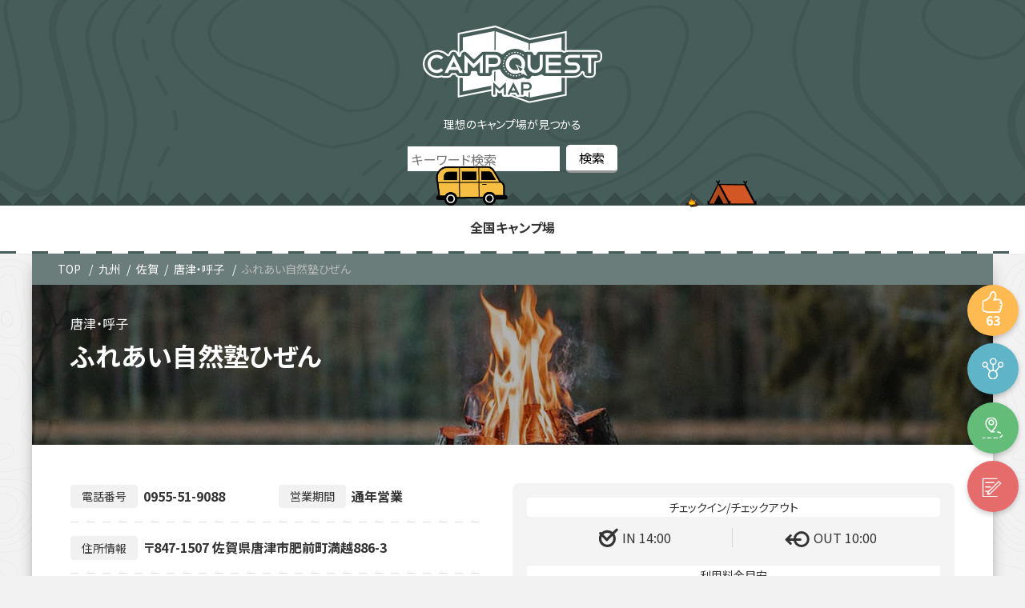

--- FILE ---
content_type: text/html; charset=UTF-8
request_url: https://map.camp-quests.com/campgrounds/fureai-hizen/
body_size: 10622
content:
<!DOCTYPE html>
<html lang="ja">
<head prefix="og: http://ogp.me/ns#">
<!-- Google Tag Manager -->
<script>(function(w,d,s,l,i){w[l]=w[l]||[];w[l].push({'gtm.start':
new Date().getTime(),event:'gtm.js'});var f=d.getElementsByTagName(s)[0],
j=d.createElement(s),dl=l!='dataLayer'?'&l='+l:'';j.async=true;j.src=
'https://www.googletagmanager.com/gtm.js?id='+i+dl;f.parentNode.insertBefore(j,f);
})(window,document,'script','dataLayer','GTM-W2T5STZ');</script>
<!-- End Google Tag Manager -->
<meta charset="utf-8">
<meta name="viewport" content="width=device-width, initial-scale=1.0">

<title>ふれあい自然塾ひぜん | キャンプクエスト マップ</title>
<meta name="description" content="ふれあい自然塾ひぜんのレビュー情報や詳細がわかるキャンプクエストマップ。ロケーション：高原,海沿い　フィールド：芝生　住所：〒847-1507 佐賀県唐津市肥前町満越886-3　営業期間：通年営業">
<meta name="keywords" content="">
<meta property="og:type" content="article">
<meta property="og:locale" content="ja_JP">
<meta property="og:title" content="ふれあい自然塾ひぜん">
<meta property="og:url" content="https://map.camp-quests.com/campgrounds/fureai-hizen/">
<meta property="og:description" content="ふれあい自然塾ひぜんのレビュー情報や詳細がわかるキャンプクエストマップ。ロケーション：高原,海沿い　フィールド：芝生　住所：〒847-1507 佐賀県唐津市肥前町満越886-3　営業期間：通年営業">
<meta property="og:image" content="https://map.camp-quests.com/wp-content/themes/cq-map/assets/images/ogp_img.jpg">
<meta property="og:site_name" content="キャンプクエスト マップ">
<meta name="twitter:site" content="@camp_quests">
<meta name="twitter:card" content="summary_large_image">
<meta name="twitter:creator" content="@camp_quests">
<meta name="twitter:description" content="ふれあい自然塾ひぜんのレビュー情報や詳細がわかるキャンプクエストマップ。ロケーション：高原,海沿い　フィールド：芝生　住所：〒847-1507 佐賀県唐津市肥前町満越886-3　営業期間：通年営業">
<meta name="twitter:image:src" content="https://map.camp-quests.com/wp-content/themes/cq-map/assets/images/ogp_img.jpg">
<link rel="stylesheet" href="https://fonts.googleapis.com/css?family=Noto+Sans+JP:400,700&display=swap&subset=japanese">
<link rel="shortcut icon" href="https://map.camp-quests.com/wp-content/themes/cq-map/assets/images/favicon.ico">
<link rel="apple-touch-icon" href="https://map.camp-quests.com/wp-content/themes/cq-map/assets/images/apple-touch-icon.png">
<link rel="icon" type="image/png" size="256x256" href="https://map.camp-quests.com/wp-content/themes/cq-map/assets/images/android-chrome.png">
<script defer src="https://ajax.googleapis.com/ajax/libs/jquery/1.12.4/jquery.min.js"></script>
<script defer src="https://map.camp-quests.com/wp-content/themes/cq-map/assets/js/jquery.sliderPro.min.js"></script>
<script async src="https://map.camp-quests.com/wp-content/themes/cq-map/assets/js/clipboard.min.js"></script>
<script async src="https://polyfill.io/v2/polyfill.min.js?features=IntersectionObserver" defer="defer"></script>

<link rel='dns-prefetch' href='//s.w.org' />
<link rel="alternate" type="application/rss+xml" title="キャンプクエスト マップ &raquo; Feed" href="https://map.camp-quests.com/feed/" />
<link rel="alternate" type="application/rss+xml" title="キャンプクエスト マップ &raquo; Comments Feed" href="https://map.camp-quests.com/comments/feed/" />
<link rel="alternate" type="application/rss+xml" title="キャンプクエスト マップ &raquo; ふれあい自然塾ひぜん Comments Feed" href="https://map.camp-quests.com/campgrounds/fureai-hizen/feed/" />
<link rel='stylesheet' id='wp-block-library-css'  href='https://map.camp-quests.com/wp-includes/css/dist/block-library/style.min.css?ver=1652162371' type='text/css' media='all' />
<link rel='stylesheet' id='contact-form-7-css'  href='https://map.camp-quests.com/wp-content/plugins/contact-form-7/includes/css/styles.css?ver=5.3.2' type='text/css' media='all' />
<link rel='stylesheet' id='reset-style-css'  href='https://map.camp-quests.com/wp-content/themes/cq-map/assets/css/reset.css?ver=1652162371' type='text/css' media='all' />
<link rel='stylesheet' id='swiper-bundle-css'  href='https://map.camp-quests.com/wp-content/themes/cq-map/assets/css/swiper-bundle.min.css?ver=1652162371' type='text/css' media='all' />
<link rel='stylesheet' id='main-style-css'  href='https://map.camp-quests.com/wp-content/themes/cq-map/style.css?ver=1652162371' type='text/css' media='all' />
<link rel='stylesheet' id='dashicons-css'  href='https://map.camp-quests.com/wp-includes/css/dashicons.min.css?ver=1652162371' type='text/css' media='all' />
<link rel='stylesheet' id='ci-comment-rating-styles-css'  href='https://map.camp-quests.com/wp-content/themes/cq-map/assets/css/comment-from-style.css?ver=1652162371' type='text/css' media='all' />
<link rel='stylesheet' id='singular-css'  href='https://map.camp-quests.com/wp-content/themes/cq-map/assets/css/singular.css?ver=1652162371' type='text/css' media='all' />
<script type='text/javascript' src='https://map.camp-quests.com/wp-includes/js/jquery/jquery.min.js?ver=3.5.1' id='jquery-core-js'></script>
<script type='text/javascript' src='https://map.camp-quests.com/wp-includes/js/jquery/jquery-migrate.min.js?ver=3.3.2' id='jquery-migrate-js'></script>
<script type='text/javascript' src='https://map.camp-quests.com/wp-content/themes/cq-map/assets/js/swiper-bundle.min.js?ver=5.6.16' id='swiper-bundle-js'></script>
<link rel="https://api.w.org/" href="https://map.camp-quests.com/wp-json/" /><link rel="EditURI" type="application/rsd+xml" title="RSD" href="https://map.camp-quests.com/xmlrpc.php?rsd" />
<link rel="wlwmanifest" type="application/wlwmanifest+xml" href="https://map.camp-quests.com/wp-includes/wlwmanifest.xml" /> 
<meta name="generator" content="WordPress 5.6.16" />
<link rel="canonical" href="https://map.camp-quests.com/campgrounds/fureai-hizen/" />
<link rel='shortlink' href='https://map.camp-quests.com/?p=28428' />
<link rel="alternate" type="application/json+oembed" href="https://map.camp-quests.com/wp-json/oembed/1.0/embed?url=https%3A%2F%2Fmap.camp-quests.com%2Fcampgrounds%2Ffureai-hizen%2F" />
<link rel="alternate" type="text/xml+oembed" href="https://map.camp-quests.com/wp-json/oembed/1.0/embed?url=https%3A%2F%2Fmap.camp-quests.com%2Fcampgrounds%2Ffureai-hizen%2F&#038;format=xml" />
<style>
</style>
</head>
<body class="campgrounds-template-default single single-campgrounds postid-28428">
<!-- Google Tag Manager (noscript) -->
<noscript><iframe src="https://www.googletagmanager.com/ns.html?id=GTM-W2T5STZ"
height="0" width="0" style="display:none;visibility:hidden"></iframe></noscript>
<!-- End Google Tag Manager (noscript) -->
<header>
  <div class="header-inner">
    <div class="site-title-wrap">
              <div class="header-logo">
          <a href="https://map.camp-quests.com">
            <img src="https://map.camp-quests.com/wp-content/themes/cq-map/assets/images/camp_map_icon/logo_map.svg" alt="キャンプクエスト マップ">
          </a>
        </div>
            <p>        理想のキャンプ場が見つかる
        </p>
    </div>
    <div class="search-bar">
      <div id="search-top">
    <form role="search" method="get" id="searchform" action="https://map.camp-quests.com/campgrounds/">
        <div class="keywords">
            <input type="text" value="" name="s" id="s" placeholder="キーワード検索" />
        </div>
        <div class="btn">
            <input type="hidden" name="post_type" value="campgrounds">
            <input type="submit" value="検索" />
        </div>
    </form>
</div>    </div>
    <div id="header-nav-wrap" class="header-nav-wrap">
    <nav id="header-nav" class="header-nav"><ul id="menu-%e3%83%a1%e3%82%a4%e3%83%b3" class="menu"><li id="menu-item-46" class="menu-item menu-item-type-post_type menu-item-object-page menu-item-home menu-item-46"><a href="https://map.camp-quests.com/">全国キャンプ場</a></li>
</ul></nav>    </div>
  </div>
</header>

<div class="container">
  <div id="breadcrumb" class="bread">
    <ol>
      <li>
        <a href="https://map.camp-quests.com"><i class="fa fa-home"></i><span>TOP</span></a>
      </li>
        <li><a href="https://map.camp-quests.com/kyusyu/">九州</a></li><li><a href="https://map.camp-quests.com/campmap-cat/sag/">佐賀</a></li><li><a href="https://map.camp-quests.com/campmap-cat/sagaarea2/">唐津・呼子</a></li>      <li><a>ふれあい自然塾ひぜん</a></li>
    </ol>
  </div>
  <div class="contents">
    <div class="btn-g">
      <ul class="btn-list">
        <li>
          <button class="like__btn">
            <span class="like__number">63</span>
          </button>
        </li>
        <li><div class="share">
  <ul class="share-list">
    <li class="facebook">
      <a href="//www.facebook.com/sharer.php?src=bm&u=https%3A%2F%2Fmap.camp-quests.com%2Fcampgrounds%2Ffureai-hizen%2F&t=%E3%81%B5%E3%82%8C%E3%81%82%E3%81%84%E8%87%AA%E7%84%B6%E5%A1%BE%E3%81%B2%E3%81%9C%E3%82%93｜ キャンプクエスト" onclick="javascript:window.open(this.href, '', 'menubar=no,toolbar=no,resizable=yes,scrollbars=yes,height=300,width=600');return false;"></a>
    </li>
    <li class="tweet">
      <a href="//twitter.com/intent/tweet?url=https%3A%2F%2Fmap.camp-quests.com%2Fcampgrounds%2Ffureai-hizen%2F&text=%E3%81%B5%E3%82%8C%E3%81%82%E3%81%84%E8%87%AA%E7%84%B6%E5%A1%BE%E3%81%B2%E3%81%9C%E3%82%93｜ キャンプクエスト&tw_p=tweetbutton" onclick="javascript:window.open(this.href, '', 'menubar=no,toolbar=no,resizable=yes,scrollbars=yes,height=300,width=600');return false;"></a>
    </li>
    <li class="hatena">
      <a href="//b.hatena.ne.jp/entry/https%3A%2F%2Fmap.camp-quests.com%2Fcampgrounds%2Ffureai-hizen%2F" onclick="javascript:window.open(this.href, '', 'menubar=no,toolbar=no,resizable=yes,scrollbars=yes,height=400,width=510');return false;"></a>
    </li>
  </ul>
</div>
</li>
        <li><a class="guide_btn" href="https://goo.gl/maps/jieitfNhF1ZA6okP6" target="_blank" title="〒847-1507 佐賀県唐津市肥前町満越886-3" rel="nofollow noopener"></a></li>
        <li><a class="form_btn" href="https://docs.google.com/forms/d/e/1FAIpQLScrJGprNy07GJUbVCcPeAY3rLGlU2f8JFBeAV44DqOVWaZ_eg/viewform?usp=pp_url&#038;entry.116268472=https://map.camp-quests.com/campgrounds/fureai-hizen/" target="_blank" rel="nofollow noopener"></a></li>
      </ul>
    </div>
        <article class="kiji post-28428 campgrounds type-campgrounds status-publish hentry campmap-cat-kyusyu campmap-cat-sag campmap-cat-sagaarea2 campmap-tag-umizoi campmap-tag-kougen campmap-tag-kukakusite campmap-tag-furo campmap-tag-denwayoyaku campmap-tag-shiba campmap-tag-cottage campmap-tag-daycamp campmap-tag-rental campmap-tag-yuguleisure">
              <div class="kiji-img">
        <img src="https://map.camp-quests.com/wp-content/uploads/2020/11/bb.jpg" alt="bg-img">
        </div>
                    <h1>ふれあい自然塾ひぜん</h1>
            
      
      <div class="kiji-info">
        <span class="kiji-date">
          <i class="fas fa-pencil-alt"></i>
          <time　datetime="2020-11-27">2020年11月27日</time>
        </span>
        <span class="cat-data"><a href="https://map.camp-quests.com/campmap-cat/kyusyu/" rel="tag">九州</a></span><span class="cat-data"><a href="https://map.camp-quests.com/campmap-cat/sag/" rel="tag">佐賀</a></span><span class="cat-data"><a href="https://map.camp-quests.com/campmap-cat/sagaarea2/" rel="tag">唐津・呼子</a></span>      </div>
      <div class="infor-top">
        <ul class="details">
          <li><span>電話番号</span>0955-51-9088</li>
          <li><span>営業期間</span>通年営業</li>
          <li><span>住所情報</span>〒847-1507 佐賀県唐津市肥前町満越886-3</li>
          <li><span>ロケーション</span>
            <ul class="cocation-list"><li class="icon plateau">高原</li><li class="icon sea">海チカ</li></ul>          </li>
          <li><span>フィールド</span>
            <ul class="field-list"><li class="icon grass">芝生</li></ul>          </li>
          <li>
          <ul class="power-list"><li class="icon no">無</li></ul>          <ul class="autosite-list"><li class="icon no">無</li></ul>          <ul class="bungalow-list"><li class="icon no">無</li></ul>          <ul class="glamping-list"><li class="icon no">無</li></ul>          <ul class="freesite-list"><li class="icon no">無</li></ul>          <ul class="parcelsite-list"><li class="icon yes">有り</li></ul>          </li>
          <li>
            <ul class="tag-list"><li class="t-1463">海沿い</li><li class="t-1465">高原</li><li class="t-1467">区画サイト</li><li class="t-1475">風呂</li><li class="t-1478">電話予約</li><li class="t-1487">芝生</li><li class="t-1489">コテージ</li><li class="t-1495">デイキャンプ</li><li class="t-1525">レンタル品有り</li><li class="t-1528">遊具・レジャー施設(アクティビティ)</li></ul>          </li>
        </ul>
        <ul class="price-list">
          <li><span>IN 14:00</span><span>OUT 10:00</span></li>
          <li>
            <span><b>ファミリーキャンプ</b>(大人2名+子供2名+車1台)</span>
            <span>2,080</span>          </li>
          <li>
            <span><b>車ソロキャンプ</b>(大人1名+車1台)</span>
            <span>2,080</span>          </li>
          <li>
            <span><b>ツーリングキャンプ</b>(大人1名+バイク1台)</span>
            <span>2,080</span>          </li>
          <li>
            <span><b>徒歩・自転車キャンプ</b>(大人1名+自転車1台)</span>
            <span>2,080</span>          </li>
          <li><a class="more_plink" href="http://web.people-i.ne.jp/~fureai-h/kyanpuzyou.html" target="_blank" rel="nofollow noopener">公式サイトで詳しい料金を確認する</a></li>        </ul>
      </div>
      <div id="toc-content">
<div class="toc"><p class="toc-title">目次 <span class="toc-toggle">[<a class="internal" href="javascript:void(0);">close</a>]</span></p><ul class="toc-list"><li><a href="#toc1"><span class="contentstable-number">1</span> キャンプ場の写真</a></li><li><a href="#toc2"><span class="contentstable-number">2</span> 基本情報</a></li><li><a href="#toc3"><span class="contentstable-number">3</span> ブログレビュー</a></li><li><a href="#toc4"><span class="contentstable-number">4</span> 動画</a></li><li><a href="#toc5"><span class="contentstable-number">5</span> Instagram</a></li><li><a href="#toc6"><span class="contentstable-number">6</span> Twitter</a></li><li><a href="#toc7"><span class="contentstable-number">7</span> 口コミ投稿</a></li></ul></div>
<h2>キャンプ場の写真</h2>
<p style="text-align: center;">お写真を募集しています。<br>お写真のアップロードは<a class="form_btn" href="https://docs.google.com/forms/d/e/1FAIpQLSfpjCACanZQF94Ue8m049WHrSiiWFFNA0UXEr3BKQecKomotA/viewform?usp=sf_link" target="_blank" rel="nofollow noopener">こちら</a>までお願い致します。<br><small>※Googleフォームを使用しています。アップロードにはGoogleアカウントへのログインが必要です。</small></p>
<h2>基本情報</h2>
<p><div class="infor-box"><ul class="camp-metabox"><li><span>施設名称</span><span>ふれあい自然塾ひぜん</span></li><li><span>住所<a class="add-map-btn" href="https://goo.gl/maps/jieitfNhF1ZA6okP6" target="_blank" title="〒847-1507 佐賀県唐津市肥前町満越886-3" rel="nofollow noopener"> 地図を表示</a></span><span>〒847-1507 佐賀県唐津市肥前町満越886-3</span></li><li><span>電話番号</span><a href="tel:0955-51-9088">0955-51-9088</a></li><li><span>URL</span><span><a href="http://web.people-i.ne.jp/~fureai-h/" target="_blank" rel="nofollow noopener">http://web.people-i.ne.jp/~fureai-h/</a></span></li><li><span>予約方法</span><ul class="reservation"><li class="r-1">電話予約</li></ul></li><li><span>支払い方法</span><ul class="payment"><li class="p-1">現金</li></ul></li><li><span>販売品</span></li><li><span>レンタル</span><ul class="rental"><li class="yes">有</li></ul></li><li><span>ゴミ回収</span><ul class="garbage"><li class="no">無</li></ul></li><li><span>焚き火</span><ul class="fire"><li class="yes">直火可</li></ul></li><li><span>風呂・シャワー</span><ul class="shower"><li class="sh-1">風呂</li></ul></li><li><span>トイレ</span><ul class="toilet"><li class="t-1">有</li></ul></li><li><span>手ぶらキャンプ</span><ul class="tebura"><li class="no">無</li></ul></li><li><span>遊具・レジャー施設</span><ul class="playground"><li class="yes">有</li></ul></li><li><span>ペット</span><ul class="pets"><li class="no">不可</li></ul></li><li><span>標高</span>0m</li><li><span>近隣スーパー</span><span>まいづる百貨店 まいづるナイン肥前店(車で約11分)</span></li><li><span>近隣温泉施設</span><span>いろは島(車で約徒歩5分)</span></li></ul><div class="fix_form"><a href="https://docs.google.com/forms/d/e/1FAIpQLScrJGprNy07GJUbVCcPeAY3rLGlU2f8JFBeAV44DqOVWaZ_eg/viewform?usp=pp_url&#038;entry.116268472=https://map.camp-quests.com/campgrounds/fureai-hizen/" target="_blank" rel="nofollow noopener">情報修正の提案</a></div></div><br />
<div class="gmap"><iframe src="https://maps.google.co.jp/maps?output=embed&q=ふれあい自然塾ひぜん&hl=ja"></iframe></div><br />
</p>
<h2>ブログレビュー</h2>
<p style="text-align: center;">レビューが見つかりませんでした。<br />
あなたのレビューをお待ちしています！詳細は<a href="https://camp-quests.com/writer-wanted/" target="_blank" rel="noopener noreferrer">こちら</a></p>
<h2>動画</h2>
<p style="text-align: center;">近日､動画を掲載予定です。<br />
掲載まで今暫くお待ち下さい。</p>
<h2>Instagram</h2>
<div class="insta-box"><p class="no-tw">#ふれあい自然塾ひぜんの投稿を探してみましょう。</p><a class="search-link" href="https://www.instagram.com/explore/tags/ふれあい自然塾ひぜん/" target="_blank" rel="noopener noreferrer">関連するpostを探す</a></div>
<h2>Twitter</h2>
<div class="twitter-wrap"><p class="no-tw">一週間以内に関連したツイートは有りませんでした</p><a class="search-link" href="https://twitter.com/search?lang=ja&q=ふれあい自然塾ひぜん&src=typed_query" target="_blank" rel="noopener">過去のツイートを検索</a></div>
<h2>口コミ投稿</h2>
</div>
    </article>
        <!-- comments start -->
<div class="comments-area">
     <!-- comments-list end -->
  <!-- comments-form start -->
  	<div id="respond" class="comment-respond">
		<h3 id="reply-title" class="comment-reply-title">口コミ投稿はこちらから <small><a rel="nofollow" id="cancel-comment-reply-link" href="/campgrounds/fureai-hizen/#respond" style="display:none;">Cancel reply</a></small></h3><form action="https://map.camp-quests.com/wp-comments-post.php" method="post" id="commentform" class="comment-form" novalidate><p class="comments-notes">メールアドレスは公開されませんのでご安心ください。また、<span class="comments-required">*</span> が付いている欄は必須項目となります。</p><p class="comment-form-comment"><label for="comment">Comment</label> <textarea id="comment" name="comment" cols="45" rows="8" maxlength="65525" required="required"></textarea></p><p class="comments-form-allowed-tags">内容に問題なければ、下記の「口コミを投稿する」ボタンを押してください。</p><p class="comments-form-author"><label for="author">Name <span class="comments-required">*</span></label><input id="author" name="author" type="text" value=""></p>
<p class="comments-form-email"><label for="email">Email <span class="comments-required">*</span></label> <input id="email" name="email" type="email" value=""></p>
<p class="comment-form-cookies-consent"><input id="wp-comment-cookies-consent" name="wp-comment-cookies-consent" type="checkbox" value="yes" /> <label for="wp-comment-cookies-consent">Save my name, email, and website in this browser for the next time I comment.</label></p>
	<label for="rating">Rating<span class="required">*</span></label>
	<fieldset class="comments-rating">
		<span class="rating-container">
							<input type="radio" id="rating-5" name="rating" value="5" /><label for="rating-5">5</label>
							<input type="radio" id="rating-4" name="rating" value="4" /><label for="rating-4">4</label>
							<input type="radio" id="rating-3" name="rating" value="3" /><label for="rating-3">3</label>
							<input type="radio" id="rating-2" name="rating" value="2" /><label for="rating-2">2</label>
							<input type="radio" id="rating-1" name="rating" value="1" /><label for="rating-1">1</label>
						<input type="radio" id="rating-0" class="star-cb-clear" name="rating" value="0" /><label for="rating-0">0</label>
		</span>
	</fieldset>
	<p class="form-submit"><input name="submit" type="submit" id="submit" class="submit" value="口コミを投稿する" /> <input type='hidden' name='comment_post_ID' value='28428' id='comment_post_ID' />
<input type='hidden' name='comment_parent' id='comment_parent' value='0' />
</p></form>	</div><!-- #respond -->
	  <!-- comments-form end -->
</div>
<!-- comments end -->    <aside class="relatedkiji">
      <ul class="relatedkiji-list">
                              <li><a href="https://map.camp-quests.com/campgrounds/kaiyu-fureaipark-camp/">
            <div class="img-wrap">
            <img src="/wp-content/themes/cq-map/assets/images/no-image.gif" alt="no-img"/>            </div>
                        <ul class="taxonomy-list">  
                              <li class="taxonomy-kyusyu">九州</li>
                              <li class="taxonomy-sag">佐賀</li>
                              <li class="taxonomy-sagaarea1">佐賀・古湯・熊の川</li>
                          </ul> 
                        <div class="text">海遊ふれあいパーク オートキャンプ場                          </div>
          </a></li>
                  <li><a href="https://map.camp-quests.com/campgrounds/kinryokyoiku-campsite/">
            <div class="img-wrap">
            <img src="/wp-content/themes/cq-map/assets/images/no-image.gif" alt="no-img"/>            </div>
                        <ul class="taxonomy-list">  
                              <li class="taxonomy-kyusyu">九州</li>
                              <li class="taxonomy-sag">佐賀</li>
                              <li class="taxonomy-sagaarea1">佐賀・古湯・熊の川</li>
                          </ul> 
                        <div class="text">金立教育キャンプ場                          </div>
          </a></li>
                  <li><a href="https://map.camp-quests.com/campgrounds/kiyama-campsite/">
            <div class="img-wrap">
            <img src="/wp-content/themes/cq-map/assets/images/no-image.gif" alt="no-img"/>            </div>
                        <ul class="taxonomy-list">  
                              <li class="taxonomy-kyusyu">九州</li>
                              <li class="taxonomy-sag">佐賀</li>
                              <li class="taxonomy-sagaarea1">佐賀・古湯・熊の川</li>
                          </ul> 
                        <div class="text">基山町キャンプ場                          </div>
          </a></li>
                  <li><a href="https://map.camp-quests.com/campgrounds/ochouzunotaki-campsite/">
            <div class="img-wrap">
            <img src="/wp-content/themes/cq-map/assets/images/no-image.gif" alt="no-img"/>            </div>
                        <ul class="taxonomy-list">  
                              <li class="taxonomy-kyusyu">九州</li>
                              <li class="taxonomy-sag">佐賀</li>
                              <li class="taxonomy-sagaarea1">佐賀・古湯・熊の川</li>
                          </ul> 
                        <div class="text">御手洗の滝キャンプ場                          </div>
          </a></li>
                    </ul>
    </aside>
        
        <div class="infor-provision">
      <p>※注意事項※</p>
      <br>
      <p><small>掲載されているキャンプ場の情報は独自に収集、情報提供によるもの、蓄積した情報を掲載しております。定期的に情報の更新をおこない信頼性の確保に努めておりますが現在の情報と異なる場合が御座います。最新の情報につきましては各キャンプ場にお問い合わせ、ご確認下さいますようお願い申し上げます。また、掲載されている情報と実際の情報が異なっている事にお気づきになられた場合はお手数をおかけしますが下記の連絡フォームより修正依頼、情報の提供をお願いします。</small></p>
      <br>
      <p><a class="form_btn" href="https://docs.google.com/forms/d/e/1FAIpQLScrJGprNy07GJUbVCcPeAY3rLGlU2f8JFBeAV44DqOVWaZ_eg/viewform?usp=pp_url&#038;entry.116268472=https://map.camp-quests.com/campgrounds/fureai-hizen/" target="_blank" rel="nofollow noopener">情報修正の提案</a></p>
    </div>
    <div class="map-wrap">
      <div class="widget-japanmap">
	<h3 class="widgets-tit">CAMP SIDE<span>全国のキャンプ場情報</span></h3>
	<ul class="chiho-icon-wrap">
		<li><img src="https://map.camp-quests.com/wp-content/themes/cq-map/assets/images/map/map_icon_gyunyu.svg" alt="北海道"></li>
		<li><img src="https://map.camp-quests.com/wp-content/themes/cq-map/assets/images/map/map_icon_ringo.svg" alt="リンゴ"></li>
		<li><img src="https://map.camp-quests.com/wp-content/themes/cq-map/assets/images/map/map_icon_namahage.svg" alt="ナマハゲ"></li>
		<li><img src="https://map.camp-quests.com/wp-content/themes/cq-map/assets/images/map/map_icon_akapeko.svg" alt="赤ペコ"></li>
		<li><img src="https://map.camp-quests.com/wp-content/themes/cq-map/assets/images/map/map_icon_skytree.svg" alt="スカイツリー"></li>
		<li><img src="https://map.camp-quests.com/wp-content/themes/cq-map/assets/images/map/map_icon_fujisan.svg" alt="富士山"></li>
		<li><img src="https://map.camp-quests.com/wp-content/themes/cq-map/assets/images/map/map_icon_siragawa.svg" alt="白川郷"></li>
		<li><img src="https://map.camp-quests.com/wp-content/themes/cq-map/assets/images/map/map_icon_cyachihoko.svg" alt="シャチホコ"></li>
		<li><img src="https://map.camp-quests.com/wp-content/themes/cq-map/assets/images/map/map_icon_kingaku.svg" alt="金閣寺"></li>
		<li><img src="https://map.camp-quests.com/wp-content/themes/cq-map/assets/images/map/map_icon_nara.svg" alt="奈良大仏"></li>
	</ul>
	<ul class="chiho-list-wrap">
		<li>
			<a href="/campmap-cat/tohoku/">北海道・東北</a>
			<ul class="chiho-list">
				<li><a href="/campmap-cat/hokkaido/">北海道</a></li>
				<li><a href="/campmap-cat/aomori/">青森</a></li>
				<li><a href="/campmap-cat/iwate/">岩手</a></li>
				<li><a href="/campmap-cat/miyagi/">宮城</a></li>
				<li><a href="/campmap-cat/akita/">秋田</a></li>
				<li><a href="/campmap-cat/yamagata/">山形</a></li>
				<li><a href="/campmap-cat/hukushima/">福島</a></li>
			</ul>
		</li>
		<li>
			<a href="/campmap-cat/kitakanto/">関東</a>
			<ul class="chiho-list">
				<li><a href="/campmap-cat/tokyo/">東京</a></li>
				<li><a href="/campmap-cat/kanagawa/">神奈川</a></li>
				<li><a href="/campmap-cat/saitama/">埼玉</a></li>
				<li><a href="/campmap-cat/chiba/">千葉</a></li>
				<li><a href="/campmap-cat/ibaraki/">茨城</a></li>
				<li><a href="/campmap-cat/tochigi/">栃木</a></li>
				<li><a href="/campmap-cat/gunma/">群馬</a></li>
			</ul>
		</li>
		<li>
			<a>北信越</a>
			<ul class="chiho-list">
				<li><a href="/campmap-cat/yamanashi/">山梨</a></li>
				<li><a href="/campmap-cat/nagano/">長野</a></li>
				<li><a href="/campmap-cat/nigata/">新潟</a></li>
				<li><a href="/campmap-cat/toyama/">富山</a></li>
				<li><a href="/campmap-cat/ishikawa/">石川</a></li>
				<li><a href="/campmap-cat/fukui/">福井</a></li>
			</ul>
		</li>
		<li>
			<a href="/campmap-cat/tokai/">東海</a>
			<ul class="chiho-list">
				<li><a href="/campmap-cat/gifu/">岐阜</a></li>
				<li><a href="/campmap-cat/shizuoka/">静岡</a></li>
				<li><a href="/campmap-cat/aichi/">愛知</a></li>
				<li><a href="/campmap-cat/mie/">三重</a></li>
			</ul>
		</li>
		<li>
			<a>中国・四国</a>
			<ul class="chiho-list">
				<li><a href="/campmap-cat/okayama/">岡山</a></li>
				<li><a href="/campmap-cat/hiroshima/">広島</a></li>
				<li><a href="/campmap-cat/tottori/">鳥取</a></li>
				<li><a href="/campmap-cat/shimane/">島根</a></li>
				<li><a href="/campmap-cat/yamaguchi/">山口</a></li>
				<li><a href="/campmap-cat/kagawa/">香川</a></li>
				<li><a href="/campmap-cat/tokushima/">徳島</a></li>
				<li><a href="/campmap-cat/ehime/">愛媛</a></li>
				<li><a href="/campmap-cat/kochi/">高知</a></li>
			</ul>
		</li>
		<li>
			<a href="/campmap-cat/kansai/">関西</a>
			<ul class="chiho-list">
				<li><a href="/campmap-cat/osaka/">大阪</a></li>
				<li><a href="/campmap-cat/hyogo/">兵庫</a></li>
				<li><a href="/campmap-cat/kyoto/">京都</a></li>
				<li><a href="/campmap-cat/shiga/">滋賀</a></li>
				<li><a href="/campmap-cat/nara/">奈良</a></li>
				<li><a href="/campmap-cat/wakayama/">和歌山</a></li>
			</ul>
		</li>
		<li>
			<a href="/campmap-cat/kyusyu/">九州・沖縄</a>
			<ul class="chiho-list">
				<li><a href="/campmap-cat/fukuoka/">福岡</a></li>
				<li><a href="/campmap-cat/sag/">佐賀</a></li>
				<li><a href="/campmap-cat/nagasaki/">長崎</a></li>
				<li><a href="/campmap-cat/kumamoto/">熊本</a></li>
				<li><a href="/campmap-cat/oita/">大分</a></li>
				<li><a href="/campmap-cat/miyazaki/">宮崎</a></li>
				<li><a href="/campmap-cat/kagoshima/">鹿児島</a></li>
				<li><a href="/campmap-cat/okinawa/">沖縄</a></li>
			</ul>
		</li>
	</ul>
</div>    </div>
  </div>
  </div>
<script>
  jQuery(document).ready(function($) {
    jQuery('.slider-box').sliderPro({
      width: 1050,
      height: 700,
      fade: true,
      arrows: true,
      buttons: false,
      fullScreen: false,
      shuffle: false,
      smallSize: 500,
      mediumSize: 1000,
      largeSize: 3000,
      thumbnailArrows: true,
      autoplay: false
    });
  });
  jQuery(function(){
    $('.search-menu-btn').on('click', function(){
      if($(this).hasClass('active')) {
        $(this).removeClass('active');
        $('.search-wrap').removeClass('open');
      } else {
        $(this).addClass('active');
        $('.search-wrap').addClass('open');
        $('.table-menu-btn').removeClass('active');
        $('.toc').removeClass('open');
        $('#backtop').show();
      }
    });
  });
  jQuery(function(){
    $('.table-menu-btn').on('click', function(){
      if($(this).hasClass('active')) {
        $(this).removeClass('active');
        $('.toc').removeClass('open');
        $('#backtop').show();
      } else {
        $(this).addClass('active');
        $('.toc').addClass('open');
        $('#backtop').hide();
      }
    });
  });
  jQuery(function(){
    $('.toc-list a').on('click', function(){
      $('.table-menu-btn').removeClass('active');
      $('.toc').removeClass('open');
    });
  });
  jQuery(function(){
    $('.like__btn').on('click', function(){
        // AJAX call goes to our endpoint url
        $.ajax({
            url: 'https://map.camp-quests.com/wp-json/cqmaplike/v2/likes/28428',
            type: 'post',
            success: function() {
                console.log('works!');
                console.log('https://map.camp-quests.com');
                console.log('28428');
             },
             error: function() {
                console.log('failed!');
              }
          });
        var updated_likes = parseInt($('.like__number').html()) + 1;
        $('.like__number').html(updated_likes);
        $(this).attr('disabled', true).addClass('tada');
    });
  });
</script>
<footer id="footer" class="footer">
  <div class="footer-inner">
    <div class="footer-nav-wrap">
      <div class="nav-top">
        <h6>CQマップについて</h6>
        <ul class="g01">
          <!-- <li><a href="/about">CQマップとは</a></li> -->
          <li><a href="https://camp-quests.com/company/" target="_blank">運営者情報</a></li>
          <li><a href="/privacy-policy">プライバシーポリシー</a></li>
          <li><a href="/usage-guide/" target="_blank">利用ガイドライン</a></li>
          <li><a href="/providing-information/" target="_blank">情報の提供</a></li>
          <li><a href="https://camp-quests.com/contact/" target="_blank">お問い合わせ</a></li>
          <li><a href="https://camp-quests.com/advertising/" target="_blank">広告掲載</a></li>
          <li><a href="https://camp-quests.com/writer-wanted/" target="_blank">レビューを募集中</a></li>
          <!-- <li><a href="/camp-repo">キャンプレポを書きませんか？</a></li> -->
          <!-- <li><a href="/other">その他</a></li> -->
        </ul>
        <ul class="g02">
          <li><a href="https://twitter.com/camp_quests" target="_blank" rel="noopener">twitter</a></li>
          <li><a href="https://www.facebook.com/campquests" target="_blank" rel="noopener">facebook</a></li>
          <li><a href="https://www.instagram.com/camp.quests" target="_blank" rel="noopener">instagram</a></li>
        </ul>
      </div>
      <div class="nav-bottom">
        <dl>
          <dt><a href="https://camp-quests.com/"><img src="https://camp-quests.com/wp-content/themes/cq_v02/images/icon/logo_cq_w.svg" alt="キャンプクエスト"></a></dt>
          <dd>アウトドア情報 メディアサイト</dd>
        </dl>
        <dl>
          <dt><a href="https://map.camp-quests.com/"><img src="https://map.camp-quests.com/wp-content/themes/cq-map/assets/images/camp_map_icon/logo_map.svg" alt="キャンプマップ"></a></dt>
          <dd>キャンプ場情報 検索サイト</dd>
        </dl>
      </div>
          </div>
    <div class="copyright">
      <p>© 2020 キャンプクエスト マップ　All Rights Reserved.</p>
    </div>
  </div>
</footer>
<script type='text/javascript' id='contact-form-7-js-extra'>
/* <![CDATA[ */
var wpcf7 = {"apiSettings":{"root":"https:\/\/map.camp-quests.com\/wp-json\/contact-form-7\/v1","namespace":"contact-form-7\/v1"}};
/* ]]> */
</script>
<script type='text/javascript' src='https://map.camp-quests.com/wp-content/plugins/contact-form-7/includes/js/scripts.js?ver=5.3.2' id='contact-form-7-js'></script>
<script type='text/javascript' src='https://map.camp-quests.com/wp-content/themes/cq-map/assets/js/navbutton.js?ver=5.6.16' id='navbutton_script-js'></script>
<script type='text/javascript' src='https://map.camp-quests.com/wp-includes/js/wp-embed.min.js?ver=5.6.16' id='wp-embed-js'></script>
<script type="text/javascript">
(function ($) {
  var offset = -1;
  var idCounter = 0;
  $("#toc-content :header").each(function () {
    idCounter++;
    this.id = "toc" + idCounter;
  });

  $(".toc-toggle a").click(function () {
	$(this).toggleClass("active");
    var tocList = $(this).parents(".toc").children(".toc-list");
    if (tocList.hasClass('close')) {
      tocList.removeClass("close").addClass("open");
      $(this).text("close");
    } else {
      tocList.removeClass("open").addClass("close");
      $(this).text("open");
    }
  });
})(jQuery);
</script>
			<script type="text/javascript">
        jQuery(document).ready(function ($) {
            //$( document ).ajaxStart(function() {
            //});

			
            for (var i = 0; i < document.forms.length; ++i) {
                var form = document.forms[i];
				if ($(form).attr("method") != "get") { $(form).append('<input type="hidden" name="LYGEcZAgXN" value="C*vazHxtjw" />'); }
if ($(form).attr("method") != "get") { $(form).append('<input type="hidden" name="GJRjeqtcxkQ" value="RJjK]Xo5A46" />'); }
            }

			
            $(document).on('submit', 'form', function () {
				if ($(this).attr("method") != "get") { $(this).append('<input type="hidden" name="LYGEcZAgXN" value="C*vazHxtjw" />'); }
if ($(this).attr("method") != "get") { $(this).append('<input type="hidden" name="GJRjeqtcxkQ" value="RJjK]Xo5A46" />'); }
                return true;
            });

			
            jQuery.ajaxSetup({
                beforeSend: function (e, data) {

                    //console.log(Object.getOwnPropertyNames(data).sort());
                    //console.log(data.type);

                    if (data.type !== 'POST') return;

                    if (typeof data.data === 'object' && data.data !== null) {
						data.data.append("LYGEcZAgXN", "C*vazHxtjw");
data.data.append("GJRjeqtcxkQ", "RJjK]Xo5A46");
                    }
                    else {
                        data.data =  data.data + '&LYGEcZAgXN=C*vazHxtjw&GJRjeqtcxkQ=RJjK]Xo5A46';
                    }
                }
            });

        });
	</script>
	    <script type="application/ld+json">
  {
    "@context": "http://schema.org",
    "@type": "BlogPosting",
    "mainEntityOfPage":{
      "@type":"WebPage",
      "@id":"https://map.camp-quests.com/campgrounds/fureai-hizen/"
    },
    "headline":"ふれあい自然塾ひぜん",
    "image": [
      ""
    ],
    "datePublished": "2020-11-27T00:00:00+09:00",
    "dateModified": "2020-11-27T00:00:00+09:00",
    "author": {
      "@type": "Person",
      "name": "cq_user1"
    },
    "publisher": {
      "@type": "Organization",
      "name": "NOASOBI",
      "logo": {
        "@type": "ImageObject",
        "url": "https://map.camp-quests.com/wp-content/themes/cq-map/assets/images/ogp_img.jpg"
      }
    },
    "description": "目次 [close]1 キャンプ場の写真2 基本情報3 ブログレビュー4 動画5 Instagram6 Twitter7 口コミ投稿 キャンプ場の写真 基本情報 ブログレビュー レビューが見つかりませんでした。 あなたの [&hellip;]"
  }
  </script>
<div id="backtop">back to top</div>
</body>
</html>

--- FILE ---
content_type: text/css
request_url: https://map.camp-quests.com/wp-content/themes/cq-map/assets/css/reset.css?ver=1652162371
body_size: 845
content:
/* Box sizing rules */
*,
*::before,
*::after {
    box-sizing: border-box;
}

/* Remove default padding */
ul[class],
ol[class] {
    padding: 0;
}

/* Remove default margin */
body,
h1,
h2,
h3,
h4,
p,
ul[class],
ol[class],
li,
figure,
figcaption,
blockquote,
dl,
dd {
    margin: 0;
}

/* Set core body defaults */
body {
    min-height: 100vh;
    scroll-behavior: smooth;
    text-rendering: optimizeSpeed;
    line-height: 1.5;
}

/* Remove list styles on ul, ol elements with a class attribute */
ul[class],
ol[class] {
    list-style: none;
}

/* A elements that don't have a class get default styles */
a:not([class]) {
    text-decoration-skip-ink: auto;
}

/* Make images easier to work with */
img {
    max-width: 100%;
    height: auto;
    display: inline-block;
}

/* Natural flow and rhythm in articles by default */
article>*+* {
    margin-top: 1em;
}

/* Inherit fonts for inputs and buttons */
input,
button,
textarea,
select {
    font: inherit;
}

/* Remove all animations and transitions for people that prefer not to see them */
@media (prefers-reduced-motion: reduce) {
    * {
        animation-duration: 0.01ms !important;
        animation-iteration-count: 1 !important;
        transition-duration: 0.01ms !important;
        scroll-behavior: auto !important;
    }
}

/* 1em(16px) @ 30em(480px) increasing to 2em(32px) @ 75em(1200px) */
@media (min-width: 30em) {
    :root {
        font-size: calc(1rem + ((1vw - 0.3em) * 2.2222));
        /* Where: * 2.2222 = 100 * font_Size_Difference / viewport_Width_Difference */
    }
}

/* Prevent font scaling beyond this breakpoint */
@media (min-width: 75em) {
    :root {
        font-size: 2em;
    }
}

/* https://stackoverflow.com/questions/16348489/is-there-a-css-hack-for-safari-only-not-chrome */
_:default:not(:root:root),
html {
    animation: webkitfix 1s forwards infinite;
}

@-webkit-keyframes webkitfix {
    100% {
        z-index: auto;
    }
}

--- FILE ---
content_type: text/css
request_url: https://map.camp-quests.com/wp-content/themes/cq-map/assets/css/comment-from-style.css?ver=1652162371
body_size: 429
content:
@charset "utf-8";

.comments-rating {
    border: none;
    padding: 0;
    margin-left: 0;
}

.comments-rating label {
    display: inline-block;
}

.rating-container {
    /* remove inline-block whitespace */
    font-size: 0;
    /* flip the order so we can use the + and ~ combinators */
    unicode-bidi: bidi-override;
    direction: rtl;
}

.rating-container * {
    font-size: 1.4rem;
}

.rating-container>input {
    display: none;
}

.rating-container>input+label {
    /* only enough room for the star */
    font-family: 'dashicons';
    display: inline-block;
    overflow: hidden;
    text-indent: 9999px;
    width: 1em;
    white-space: nowrap;
    cursor: pointer;
    margin: 0;
}

.rating-container>input+label:before {
    display: inline-block;
    text-indent: -9999px;
    content: "\f154";
    color: #888;
}

.rating-container>input:checked~label:before,
.rating-container>input+label:hover~label:before,
.rating-container>input+label:hover:before {
    content: "\f155";
    color: #e52;
    text-shadow: 0 0 1px #333;
}

.rating-container>.star-cb-clear+label {
    text-indent: -9999px;
    width: .5em;
    margin-left: -.5em;
}

.rating-container>.star-cb-clear+label:before {
    width: .5em;
}

.rating-container:hover>input+label:before {
    content: "\f154";
    color: #888;
    text-shadow: none;
}

.rating-container:hover>input+label:hover~label:before,
.rating-container:hover>input+label:hover:before {
    content: "\f155";
    color: #e52;
    text-shadow: 0 0 1px #333;
}

.comment-respond .rating-container>.star-cb-clear+label,
.comment-respond .rating-container>input+label:before {
    text-indent: 9999px;
}

.comment-respond .rating-container>input+label {
    text-indent: -9999px;
}

--- FILE ---
content_type: image/svg+xml
request_url: https://map.camp-quests.com/wp-content/themes/cq-map/assets/images/camp_map_icon/tits/h2_icon_05.svg
body_size: 704
content:
<svg xmlns="http://www.w3.org/2000/svg" width="30" height="29.997" viewBox="0 0 30 29.997"><path d="M7.98.1A7.476,7.476,0,0,0,.7,7.505a7.313,7.313,0,0,0,7.405,7.28,7.285,7.285,0,0,0,7.28-7.28A7.586,7.586,0,0,0,7.98.1Zm0,12.174a4.644,4.644,0,1,1,4.644-4.644h0A4.633,4.633,0,0,1,7.98,12.274Z" transform="translate(7.207 7.305)" fill="#333"/><path d="M13.032-1.6A1.661,1.661,0,0,0,11.4.032a1.632,1.632,0,0,0,3.263,0A1.582,1.582,0,0,0,13.032-1.6Z" transform="translate(9.937 6.871)" fill="#333"/><path d="M15.36-5.8H3.311A8.92,8.92,0,0,0-5.6,2.986v12.3A8.92,8.92,0,0,0,3.186,24.2h12.3A8.92,8.92,0,0,0,24.4,15.411V3.111A8.894,8.894,0,0,0,15.36-5.8Zm6.025,20.96a6.135,6.135,0,0,1-6.025,6.15H3.437a6.135,6.135,0,0,1-6.15-6.024h0V3.237a6.135,6.135,0,0,1,6.025-6.15h11.8a6.247,6.247,0,0,1,6.276,6.024Z" transform="translate(5.6 5.8)" fill="#333"/></svg>

--- FILE ---
content_type: application/javascript; charset=UTF-8
request_url: https://map.camp-quests.com/wp-content/themes/cq-map/assets/js/navbutton.js?ver=5.6.16
body_size: 622
content:
//lazy
document.addEventListener('DOMContentLoaded', function() {
  var lazyImages = [].slice.call(document.querySelectorAll('img[data-lazy]'));
    if ('IntersectionObserver' in window) {
      var lazyImageObserver = new IntersectionObserver(function(entries, observer) {
        entries.forEach(function(entry) {
          if (entry.isIntersecting) {
            var lazyImage = entry.target;
            lazyImage.src = lazyImage.dataset.original;
            lazyImageObserver.unobserve(lazyImage);
            }
          });
        });
        
        lazyImages.forEach(function(lazyImage) {
          lazyImageObserver.observe(lazyImage);
        });
      } else {
      // Possibly fall back to a more compatible method here
    }
  });

//search
jQuery(function() {
  jQuery(".search-button").on('click',function(e) {
      jQuery(".search-box").toggleClass('is-active');
      e.stopPropagation();
  });
  jQuery(document).on('click',function(e) {
    if(!jQuery(e.target).closest('.search-box').length) {
      // ターゲット要素の外側をクリックした時の操作
      if(jQuery('.search-box').hasClass('is-active')) {
        jQuery(".search-box").removeClass('is-active');
      } 
    }
  });
});

//backtop
jQuery(document).ready(function() {
  
  var btn = jQuery('#backtop');

  jQuery(window).scroll(function() {
    if (jQuery(window).scrollTop() > 300) {
      btn.addClass('show');
    } else {
      btn.removeClass('show');
    }
  });

  btn.on('click', function(e) {
    e.preventDefault();
    jQuery('html, body').animate({scrollTop:0}, '300');
  });

});

//document.addEventListener('touchstart', function() {}, {passive: true});

--- FILE ---
content_type: image/svg+xml
request_url: https://map.camp-quests.com/wp-content/themes/cq-map/assets/images/camp_map_icon/camp_ig_icon.svg
body_size: 986
content:
<?xml version="1.0" encoding="utf-8"?>
<!-- Generator: Adobe Illustrator 24.1.0, SVG Export Plug-In . SVG Version: 6.00 Build 0)  -->
<svg version="1.1" id="レイヤー_1" xmlns="http://www.w3.org/2000/svg" xmlns:xlink="http://www.w3.org/1999/xlink" x="0px"
	 y="0px" viewBox="0 0 29 28.7" style="enable-background:new 0 0 29 28.7;" xml:space="preserve">
<style type="text/css">
	.st0{fill:#FFFFFF;}
</style>
<g transform="translate(8.195 8.195)">
	<path class="st0" d="M6.5,0.1C3.3,0.2,0.7,2.8,0.7,6s2.6,5.8,5.9,5.8c3.2,0,5.8-2.6,5.8-5.8S9.7,0.2,6.5,0.1L6.5,0.1z M6.5,9.8
		c-2.1,0-3.7-1.7-3.7-3.7c0-2.1,1.7-3.7,3.7-3.7c2.1,0,3.7,1.7,3.7,3.7l0,0C10.2,8.1,8.6,9.8,6.5,9.8L6.5,9.8z"/>
	<path class="st0" d="M12.7-1.6c-0.7,0-1.3,0.6-1.3,1.3s0.6,1.3,1.3,1.3c0.7,0,1.3-0.6,1.3-1.3S13.5-1.6,12.7-1.6z"/>
	<path class="st0" d="M11.1-5.8H1.5c-3.9,0-7.1,3.2-7.1,7c0,0,0,0,0,0.1V11c0,3.9,3.2,7.1,7,7.1c0,0,0,0,0.1,0h9.7
		c3.9,0,7.1-3.2,7.1-7c0,0,0,0,0-0.1V1.3C18.4-2.6,15.1-5.8,11.1-5.8z M15.9,10.9c0,2.7-2.2,4.9-4.8,4.9l0,0H1.6
		c-2.7,0-4.9-2.2-4.9-4.8l0,0V1.4c0-2.7,2.2-4.9,4.8-4.9l0,0h9.4c2.7,0,5,2.2,5,4.8V10.9z"/>
</g>
</svg>


--- FILE ---
content_type: image/svg+xml
request_url: https://map.camp-quests.com/wp-content/themes/cq-map/assets/images/camp_map_icon/icon_out.svg
body_size: 502
content:
<svg xmlns="http://www.w3.org/2000/svg" width="30.621" height="20" viewBox="0 0 30.621 20"><g transform="translate(2.121 3)"><g transform="translate(11.5)" fill="none" stroke="#333" stroke-width="3"><circle cx="7" cy="7" r="7" stroke="none"/><circle cx="7" cy="7" r="8.5" fill="none"/></g><line x1="17" transform="translate(0 7.5)" fill="none" stroke="#333" stroke-linecap="round" stroke-width="3"/><line x1="5" y1="5" transform="translate(0 7.5)" fill="none" stroke="#333" stroke-linecap="round" stroke-width="3"/><line x1="5" y2="5" transform="translate(0 2.5)" fill="none" stroke="#333" stroke-linecap="round" stroke-width="3"/></g></svg>

--- FILE ---
content_type: image/svg+xml
request_url: https://map.camp-quests.com/wp-content/themes/cq-map/assets/images/map/map_icon_skytree.svg
body_size: 4632
content:
<svg xmlns="http://www.w3.org/2000/svg" width="21.116" height="94.533" viewBox="0 0 21.116 94.533"><g transform="translate(0.52 0.5)"><g transform="translate(-0.019 34.775)"><path d="M2.39,229.379a.369.369,0,0,1-.308-.144.379.379,0,0,1-.1-.328l6.688-57.137a.42.42,0,0,1,.41-.369h5.067a.42.42,0,0,1,.41.369l6.709,57.158a.4.4,0,0,1-.1.328.436.436,0,0,1-.308.144H2.39Z" transform="translate(-1.566 -171.01)" fill="#fff" stroke="#000" stroke-width="1" fill-rule="evenodd"/><path d="M12.582,170.321l6.688,57.137H.806l6.688-57.137h5.088m0-.821H7.494a.837.837,0,0,0-.821.718L-.015,227.355a.8.8,0,0,0,.205.636.853.853,0,0,0,.615.267H19.27a.89.89,0,0,0,.615-.267.8.8,0,0,0,.205-.636l-6.709-57.137a.8.8,0,0,0-.8-.718Z" transform="translate(0.019 -169.5)" stroke="#000" stroke-width="1"/></g><g transform="translate(8.192)"><path d="M42.41,17.182a.412.412,0,0,1-.41-.41V2.41A.412.412,0,0,1,42.41,2h2.052a.412.412,0,0,1,.41.41V16.772a.412.412,0,0,1-.41.41Z" transform="translate(-41.59 -1.59)" fill="#fff" stroke="#000" stroke-width="1" fill-rule="evenodd"/><path d="M42.872.821V15.182H40.821V.821h2.052m0-.821H40.821A.823.823,0,0,0,40,.821V15.182a.823.823,0,0,0,.821.821h2.052a.823.823,0,0,0,.821-.821V.821A.823.823,0,0,0,42.872,0Z" transform="translate(-40)" stroke="#000" stroke-width="1"/></g><g transform="translate(7.576 13.13)"><path d="M39.41,70.514A.412.412,0,0,1,39,70.1V66.41a.412.412,0,0,1,.41-.41h3.283a.412.412,0,0,1,.41.41V70.1a.412.412,0,0,1-.41.41Z" transform="translate(-38.59 -65.59)" fill="#fff" stroke="#000" stroke-width="1" fill-rule="evenodd"/><path d="M41.1,64.821v3.693H37.821V64.821H41.1m0-.821H37.821a.823.823,0,0,0-.821.821v3.693a.823.823,0,0,0,.821.821H41.1a.823.823,0,0,0,.821-.821V64.821A.823.823,0,0,0,41.1,64Z" transform="translate(-37 -64)" stroke="#000" stroke-width="1"/></g><g transform="translate(6.55 16.003)"><path d="M34.41,83.385a.412.412,0,0,1-.41-.41V80.41a.412.412,0,0,1,.41-.41h5.334a.412.412,0,0,1,.41.41v2.565a.412.412,0,0,1-.41.41Z" transform="translate(-33.59 -79.59)" fill="#fff" stroke="#000" stroke-width="1" fill-rule="evenodd"/><path d="M38.155,78.821v2.565H32.821V78.821h5.334m0-.821H32.821a.823.823,0,0,0-.821.821v2.565a.823.823,0,0,0,.821.821h5.334a.823.823,0,0,0,.821-.821V78.821A.823.823,0,0,0,38.155,78Z" transform="translate(-32 -78)" stroke="#000" stroke-width="1"/></g><g transform="translate(6.55 18.054)"><path d="M35.21,93.57a.4.4,0,0,1-.39-.287l-.8-2.749a.4.4,0,0,1,.062-.369A.428.428,0,0,1,34.41,90h5.334a.428.428,0,0,1,.328.164.4.4,0,0,1,.062.369l-.78,2.749a.378.378,0,0,1-.39.287Z" transform="translate(-33.59 -89.59)" fill="#fff" stroke="#000" stroke-width="1" fill-rule="evenodd"/><path d="M38.155,88.821l-.8,2.749H33.621l-.8-2.749h5.334m0-.821H32.821a.826.826,0,0,0-.657.328.756.756,0,0,0-.123.718l.8,2.749a.831.831,0,0,0,.78.595h3.754a.8.8,0,0,0,.78-.595l.8-2.749a.885.885,0,0,0-.123-.718A.9.9,0,0,0,38.155,88Z" transform="translate(-32 -88)" stroke="#000" stroke-width="1"/></g><g transform="translate(6.547 20.721)"><path d="M34.39,111.412a.369.369,0,0,1-.308-.144.357.357,0,0,1-.1-.308l.8-7.591a.42.42,0,0,1,.41-.369h3.754a.42.42,0,0,1,.41.369l.8,7.591a.339.339,0,0,1-.1.308.436.436,0,0,1-.308.144Z" transform="translate(-33.566 -102.59)" fill="#fff" stroke="#000" stroke-width="1" fill-rule="evenodd"/><path d="M37.34,101.821l.8,7.591H32.806l.8-7.591H37.34m0-.821H33.606a.823.823,0,0,0-.821.739l-.8,7.591a.8.8,0,0,0,.205.636.853.853,0,0,0,.615.267H38.14a.889.889,0,0,0,.615-.267.8.8,0,0,0,.205-.636l-.8-7.591A.808.808,0,0,0,37.34,101Z" transform="translate(-31.981 -101)" stroke="#000" stroke-width="1"/></g><g transform="translate(5.935 28.21)"><path d="M31.41,142.68a.412.412,0,0,1-.41-.41V139.91a.412.412,0,0,1,.41-.41h6.565a.412.412,0,0,1,.41.41v2.359a.412.412,0,0,1-.41.41Z" transform="translate(-30.59 -139.09)" fill="#fff" stroke="#000" stroke-width="1" fill-rule="evenodd"/><path d="M36.386,138.321v2.359H29.821v-2.359h6.565m0-.821H29.821a.823.823,0,0,0-.821.821v2.359a.823.823,0,0,0,.821.821h6.565a.823.823,0,0,0,.821-.821v-2.359a.823.823,0,0,0-.821-.821Z" transform="translate(-29 -137.5)" stroke="#000" stroke-width="1"/></g><g transform="translate(4.697 30.364)"><path d="M26.759,155.745a.4.4,0,0,1-.39-.308l-1.334-4.924a.419.419,0,0,1,.062-.349.428.428,0,0,1,.328-.164h9.027a.428.428,0,0,1,.328.164.358.358,0,0,1,.062.349l-1.334,4.924a.4.4,0,0,1-.39.308Z" transform="translate(-24.599 -149.59)" fill="#fff" stroke="#000" stroke-width="1" fill-rule="evenodd"/><path d="M32.822,148.821l-1.334,4.924h-6.36l-1.334-4.924h9.027m0-.821H23.795a.857.857,0,0,0-.657.328.822.822,0,0,0-.144.718l1.334,4.924a.837.837,0,0,0,.8.595h6.339a.837.837,0,0,0,.8-.595l1.334-4.924a.822.822,0,0,0-.144-.718.787.787,0,0,0-.636-.328Z" transform="translate(-22.968 -148)" stroke="#000" stroke-width="1"/></g></g></svg>

--- FILE ---
content_type: image/svg+xml
request_url: https://map.camp-quests.com/wp-content/themes/cq-map/assets/images/camp_map_icon/icon_in.svg
body_size: 479
content:
<svg xmlns="http://www.w3.org/2000/svg" width="23.458" height="22.621" viewBox="0 0 23.458 22.621"><g transform="translate(-980.379 -846.379)"><g transform="translate(983.608 852)" fill="none" stroke="#333" stroke-width="3"><circle cx="7" cy="7" r="7" stroke="none"/><circle cx="7" cy="7" r="8.5" fill="none"/></g><g transform="translate(982.5 848.5)"><line x2="7.549" y2="7.549" transform="translate(0 4.118)" fill="none" stroke="#333" stroke-linecap="round" stroke-width="3"/><line x1="11.667" y2="11.667" transform="translate(7.549)" fill="none" stroke="#333" stroke-linecap="round" stroke-width="3"/></g></g></svg>

--- FILE ---
content_type: image/svg+xml
request_url: https://map.camp-quests.com/wp-content/themes/cq-map/assets/images/map/map_icon_kingaku.svg
body_size: 1058
content:
<svg xmlns="http://www.w3.org/2000/svg" width="48.553" height="47.423" viewBox="0 0 48.553 47.423"><g transform="translate(0.276 6.556)"><rect width="34.96" height="6.798" transform="translate(6.53 20.296)" fill="#ffb400" stroke="#000" stroke-width="2"/><rect width="34.96" height="2.472" transform="translate(6.53 26.682)" fill="#815034" stroke="#000" stroke-width="2"/><rect width="34.96" height="3.502" transform="translate(6.53 28.742)" fill="#dedddb" stroke="#000" stroke-width="2"/><path d="M24,65,0,71.9H48Z" transform="translate(0 -51.399)" fill="#606d74" stroke="#000" stroke-width="2"/><rect width="20.601" height="6.798" transform="translate(13.7 7.936)" fill="#ffb400" stroke="#000" stroke-width="2"/><rect width="3.995" height="6.798" transform="translate(22.002 -5.556)" fill="#ffb400" stroke="#000" stroke-width="2"/><rect width="20.601" height="2.472" transform="translate(13.7 14.322)" fill="#815034" stroke="#000" stroke-width="2"/><path d="M47.82,0,30,8.137H65.639Z" transform="translate(-23.82 0.21)" fill="#606d74" stroke="#000" stroke-width="2"/><rect width="38.524" height="7.828" transform="translate(4.738 32.039)" fill="#815034" stroke="#000" stroke-width="2"/></g></svg>

--- FILE ---
content_type: image/svg+xml
request_url: https://map.camp-quests.com/wp-content/themes/cq-map/assets/images/map/map_icon_ringo.svg
body_size: 604
content:
<svg xmlns="http://www.w3.org/2000/svg" width="25.784" height="29.914" viewBox="0 0 25.784 29.914"><g transform="translate(0.5 0.014)"><g transform="translate(0 4.668)"><path d="M8.95,40.4,2,33.471V23.659L8.95,16.7h9.858l6.95,6.959v9.811L18.807,40.4Z" transform="translate(-1.499 -16.199)" fill="#e34d00"/><path d="M17.09,15.684l6.683,6.669v9.4L17.09,38.423H7.669L.986,31.754v-9.4l6.683-6.669h9.42m.419-.984H7.25l-.3.3L.3,21.664l-.3.271V32.173l.3.3,6.683,6.669.3.3H17.509l.3-.3,6.683-6.669.3-.3V21.935l-.321-.271L17.8,15l-.3-.3Z" transform="translate(0 -14.7)" stroke="#000" stroke-width="1"/></g><g transform="translate(11.679 1.4)"><line y1="7.768" x2="7.768" fill="none" stroke="#000" stroke-miterlimit="10" stroke-width="4"/></g></g></svg>

--- FILE ---
content_type: image/svg+xml
request_url: https://map.camp-quests.com/wp-content/themes/cq-map/assets/images/map/map_icon_akapeko.svg
body_size: 1983
content:
<svg xmlns="http://www.w3.org/2000/svg" width="41.548" height="34.11" viewBox="0 0 41.548 34.11"><g transform="translate(1.048)"><rect width="25.299" height="16.883" transform="translate(0 12.519)" fill="#c00" stroke="#000" stroke-miterlimit="10" stroke-width="2.095"/><path d="M69.461,60.652h2.753V56.6H66.5Z" transform="translate(-66.24 -27.197)" fill="#c00" stroke="#000" stroke-miterlimit="10" stroke-width="1"/><path d="M32.113,60.9h2.7V56.8H29.1Z" transform="translate(-9.412 -27.294)" fill="#c00" stroke="#000" stroke-miterlimit="10" stroke-width="1"/><path d="M12.525,21.045H28.057L22.031,10.5H5.2V21.045Z" transform="translate(9.761 -5.045)" fill="#c00" stroke="#000" stroke-miterlimit="10" stroke-width="2.095"/><rect width="3.792" height="4.883" transform="translate(28.312)"/><rect width="3.792" height="4.883" transform="translate(14.39)"/><rect width="25.039" height="8.156" transform="translate(14.961 13.87)" fill="#c00" stroke="#000" stroke-miterlimit="10" stroke-width="1"/><rect width="2.286" height="2.286" transform="translate(33.662 16.883)"/><rect width="2.286" height="2.286" transform="translate(20.675 16.883)"/><g transform="translate(25.299 6.805)"><rect width="4.883" height="4.883" transform="translate(0)" fill="#fff"/><rect width="2.701" height="2.701" transform="translate(1.091 1.091)"/></g><g transform="translate(17.403 6.805)"><rect width="4.883" height="4.883" transform="translate(0)" fill="#fff"/><rect width="2.701" height="2.701" transform="translate(1.091 1.091)"/></g><rect width="2.182" height="7.065" transform="translate(9.247 13.039)" fill="#fff"/><rect width="2.182" height="7.065" transform="translate(5.558 13.039)" fill="#fff"/><rect width="2.182" height="7.065" transform="translate(1.922 13.039)" fill="#fff"/><g transform="translate(2.026 21.922)"><rect width="3.481" height="3.481" fill="#fff"/><rect width="1.922" height="1.922" transform="translate(0.779 0.727)"/></g><g transform="translate(7.74 23.481)"><rect width="3.481" height="3.481" transform="translate(0)" fill="#fff"/><rect width="1.922" height="1.922" transform="translate(0.779 0.727)"/></g></g></svg>

--- FILE ---
content_type: image/svg+xml
request_url: https://map.camp-quests.com/wp-content/themes/cq-map/assets/images/camp_map_icon/logo_map.svg
body_size: 23890
content:
<svg xmlns="http://www.w3.org/2000/svg" width="278.875" height="121.021" viewBox="0 0 278.875 121.021"><g transform="translate(-204.988 -178.586)"><path d="M370.52,295.528l-1.007-.372-52.736-19.5-48.854,9.729-4.686.934V193.444l3.209-.64,49.9-9.933,1.049-.209,1.007.373,52.735,19.5,48.855-9.728,4.685-.933v92.872l-3.209.638-49.9,9.933Z" fill="#fff"/><path d="M370.831,291.106l49.9-9.906V196.987l-49.9,9.907-53.742-19.815-49.9,9.906V281.2l49.9-9.907,53.742,19.815m-.621,8.5-2.013-.743-51.729-19.072-47.806,9.49-9.371,1.86V190.183l6.418-1.274,49.9-9.907,2.1-.416,2.014.741L371.45,198.4l47.8-9.49,9.372-1.861V288.012l-6.418,1.274-49.9,9.906Z" fill="#fff"/><path d="M317.505,183.461V271.2" fill="#fff"/><line y2="89.032" transform="translate(370.409 206.435)" fill="none"/><path d="M370.623,294.17l-.671-.248L316.89,274.273l-49.2,9.809-3.123.623V194.533l2.139-.426,49.9-9.949.7-.139.671.248,53.072,19.649,49.2-9.809,3.123-.623v90.172l-2.14.426-49.9,9.949Z" fill="#fff"/><path d="M370.831,291.209l49.9-9.933V196.9l-49.9,9.933-53.742-19.853-49.9,9.934V281.3l49.9-9.933,53.742,19.853m-.411,5.668-1.337-.5-52.4-19.358-48.505,9.648-6.248,1.244V192.353l4.279-.852,49.9-9.933,1.4-.279,1.337.495,52.4,19.358,48.505-9.649L426,190.25v95.571l-4.278.852-49.9,9.933Z" fill="#465d59"/><line x1="0.795" y2="91.191" transform="translate(316.71 183.461)" fill="none" stroke="#465d59" stroke-miterlimit="10" stroke-width="1.91"/><path d="M370.411,203.809v91.656" fill="none" stroke="#465d59" stroke-width="1.91"/><path d="M349.563,264.023a6.639,6.639,0,0,1-1.135-.1,1.575,1.575,0,0,0-.256-.023,1.738,1.738,0,0,0-.191.014,6.853,6.853,0,0,1-.882.059,4.025,4.025,0,0,1-.491-.019,27.045,27.045,0,0,1-3.219-.443,6.44,6.44,0,0,1-1.337-.417,1.475,1.475,0,0,0-.438-.114,6.64,6.64,0,0,1-1.364-.289,26.983,26.983,0,0,1-3-1.184,6.385,6.385,0,0,1-1.186-.716,1.4,1.4,0,0,0-.382-.212,6.519,6.519,0,0,1-1.244-.6,26.287,26.287,0,0,1-2.594-1.842,6.185,6.185,0,0,1-.955-.966,1.441,1.441,0,0,0-.328-.3,6.263,6.263,0,0,1-1.057-.871,25.389,25.389,0,0,1-2.059-2.4,6.011,6.011,0,0,1-.693-1.169,1.416,1.416,0,0,0-.241-.366,6.177,6.177,0,0,1-.8-1.089c-.361-.629-.7-1.282-1.005-1.939a1.455,1.455,0,0,0-1.8-.732,16.674,16.674,0,0,1-5.562.955h-2.2a1.4,1.4,0,0,0-1.429,1.372v2.05a6.216,6.216,0,0,1-6.334,6.074h-4.892a6.408,6.408,0,0,1-1.366-.149,1.513,1.513,0,0,0-.573-.011,6.384,6.384,0,0,1-1.121.1h-4.911a6.216,6.216,0,0,1-6.335-6.074v-.468a1.4,1.4,0,0,0-1.429-1.372,1.48,1.48,0,0,0-.4.055,6.677,6.677,0,0,1-3.559,0,1.48,1.48,0,0,0-.4-.055,1.4,1.4,0,0,0-1.429,1.372v.468a6.215,6.215,0,0,1-6.334,6.074h-4.911c-.191,0-.382-.011-.585-.029-.049,0-.1,0-.149,0a1.594,1.594,0,0,0-.229.019,6.481,6.481,0,0,1-.984.077h-5.467a6.336,6.336,0,0,1-5.666-3.356l-.359-.69a1.437,1.437,0,0,0-1.28-.764h-4.189a1.436,1.436,0,0,0-1.278.764l-.359.69a6.336,6.336,0,0,1-5.666,3.356h-5.467a6.57,6.57,0,0,1-3.135-.789,1.49,1.49,0,0,0-1.131-.117,21.77,21.77,0,0,1-6.237.906,21.06,21.06,0,0,1-20.462-15.058,19.984,19.984,0,0,1,9.87-22.858,21.868,21.868,0,0,1,25.574,3.226,6.357,6.357,0,0,1,.646.726,1.449,1.449,0,0,0,1.146.563h.119a1.428,1.428,0,0,0,1.161-.754l1.629-3.121a6.459,6.459,0,0,1,11.332,0l2.092,4.011a1.449,1.449,0,0,0,1.608.724,1.383,1.383,0,0,0,1.1-1.337v-.678a6.076,6.076,0,0,1,3.9-5.616,6.528,6.528,0,0,1,6.9,1.312l9.374,8.948a1.475,1.475,0,0,0,2.019,0l9.373-8.948a6.494,6.494,0,0,1,5.731-1.65,1.533,1.533,0,0,0,.573,0,6.32,6.32,0,0,1,1.234-.121h14.854a16.7,16.7,0,0,1,10.291,3.546,1.474,1.474,0,0,0,1.95-.121c.588-.6,1.209-1.174,1.843-1.719a6.459,6.459,0,0,1,1.146-.764,1.429,1.429,0,0,0,.358-.264,6.288,6.288,0,0,1,1.062-.869,26.489,26.489,0,0,1,2.783-1.58,6.52,6.52,0,0,1,1.3-.475,1.462,1.462,0,0,0,.411-.174,6.51,6.51,0,0,1,1.259-.6,26.922,26.922,0,0,1,3.117-.884,6.587,6.587,0,0,1,1.393-.157,1.5,1.5,0,0,0,.445-.071,6.572,6.572,0,0,1,1.36-.28q1.337-.132,2.674-.132h.548a6.473,6.473,0,0,1,1.372.172,1.538,1.538,0,0,0,.338.04h.115c.162-.014.328-.019.492-.019a6.567,6.567,0,0,1,.908.063,27.1,27.1,0,0,1,3.18.632,6.568,6.568,0,0,1,1.313.5,1.512,1.512,0,0,0,.429.141,6.448,6.448,0,0,1,1.337.369,26.625,26.625,0,0,1,2.915,1.362,6.38,6.38,0,0,1,1.133.789,1.464,1.464,0,0,0,.382.237,6.583,6.583,0,0,1,.782.395,1.482,1.482,0,0,0,1.19.145,6.508,6.508,0,0,1,1.91-.284h4.865a6.313,6.313,0,0,1,6.113,4.464,1.42,1.42,0,0,0,1.379,1.008h0a1.422,1.422,0,0,0,1.381-1.008,6.317,6.317,0,0,1,6.113-4.464H391.8a6.449,6.449,0,0,1,1.371.145,1.491,1.491,0,0,0,.631,0,6.443,6.443,0,0,1,1.371-.145H419.93a6.421,6.421,0,0,1,3.943,1.325,1.478,1.478,0,0,0,1.528.161,15.515,15.515,0,0,1,6.535-1.456h16.12a6.376,6.376,0,0,1,1.307.132,1.542,1.542,0,0,0,.3.03,1.514,1.514,0,0,0,.329-.036,6.512,6.512,0,0,1,1.425-.159h24.757a6.216,6.216,0,0,1,6.334,6.075v4.68a6.216,6.216,0,0,1-6.334,6.075h-2.168a1.4,1.4,0,0,0-1.429,1.371v16.354a6.215,6.215,0,0,1-6.335,6.074h-4.894a6.215,6.215,0,0,1-6.334-6.074v-.4a1.384,1.384,0,0,0-1.056-1.324,1.458,1.458,0,0,0-1.611.633,15.176,15.176,0,0,1-12.93,7.131H423.3a6.389,6.389,0,0,1-1.309-.132,1.486,1.486,0,0,0-.63,0,6.5,6.5,0,0,1-1.424.158H395.167a6.465,6.465,0,0,1-4.729-2.038,1.478,1.478,0,0,0-1.775-.281,19.511,19.511,0,0,1-12.636,2.02,1.337,1.337,0,0,0-.26-.023,1.423,1.423,0,0,0-1.356.938,6.193,6.193,0,0,1-3.613,3.7,6.589,6.589,0,0,1-5.281-.21L362,261.14a1.489,1.489,0,0,0-1.072-.089l-.124.04a1.389,1.389,0,0,0-.33.174,6.458,6.458,0,0,1-1.211.666A27.313,27.313,0,0,1,356.2,263a6.594,6.594,0,0,1-1.372.239,1.484,1.484,0,0,0-.441.1,6.516,6.516,0,0,1-1.351.363,27.109,27.109,0,0,1-3.23.315C349.721,264.017,349.641,264.023,349.563,264.023Z" fill="#465d59"/><path d="M348.728,214.955h.517a5.041,5.041,0,0,1,1.053.132,2.976,2.976,0,0,0,.678.078,2.179,2.179,0,0,0,.229,0c.125-.01.251-.015.382-.015a5.029,5.029,0,0,1,.7.047,25.9,25.9,0,0,1,3,.6,5.117,5.117,0,0,1,1.018.382,2.96,2.96,0,0,0,.858.281,5.087,5.087,0,0,1,1.034.287,25.354,25.354,0,0,1,2.75,1.285,4.881,4.881,0,0,1,.879.608,2.845,2.845,0,0,0,.764.473,5.2,5.2,0,0,1,.6.308,2.961,2.961,0,0,0,2.38.287,5.007,5.007,0,0,1,1.469-.218h4.888a4.889,4.889,0,0,1,4.728,3.455,2.894,2.894,0,0,0,5.513,0,4.891,4.891,0,0,1,4.728-3.455h4.89a4.89,4.89,0,0,1,1.052.113,3,3,0,0,0,1.259,0,4.971,4.971,0,0,1,1.053-.113H419.9a4.958,4.958,0,0,1,3.056,1.026,2.958,2.958,0,0,0,3.037.321,14.024,14.024,0,0,1,5.907-1.317h16.113a4.9,4.9,0,0,1,1,.1,2.983,2.983,0,0,0,1.262-.01,5,5,0,0,1,1.1-.122h24.737a4.81,4.81,0,0,1,4.9,4.7v4.689a4.812,4.812,0,0,1-4.9,4.7h-2.166a2.8,2.8,0,0,0-2.865,2.742h0V252.67a4.813,4.813,0,0,1-4.9,4.711h-4.892a4.81,4.81,0,0,1-4.9-4.7v-.39a2.763,2.763,0,0,0-2.11-2.649,2.91,2.91,0,0,0-3.217,1.263,13.721,13.721,0,0,1-11.693,6.448H423.256a4.823,4.823,0,0,1-1-.1,2.972,2.972,0,0,0-1.263.01,4.994,4.994,0,0,1-1.1.122H395.146a5,5,0,0,1-3.66-1.58,2.947,2.947,0,0,0-3.547-.559,18.016,18.016,0,0,1-11.652,1.862,2.865,2.865,0,0,0-3.232,1.828,4.8,4.8,0,0,1-2.795,2.865,5.1,5.1,0,0,1-4.086-.16l-3.517-1.719a2.978,2.978,0,0,0-2.139-.18c-.065.019-.159.05-.22.073a2.859,2.859,0,0,0-.659.346,5.053,5.053,0,0,1-.936.517,25.487,25.487,0,0,1-2.881,1.013,5.07,5.07,0,0,1-1.06.191,2.969,2.969,0,0,0-.882.191,5.121,5.121,0,0,1-1.045.28,25.677,25.677,0,0,1-3.056.3h-.191a5.049,5.049,0,0,1-.877-.074,2.984,2.984,0,0,0-.9-.019,5.415,5.415,0,0,1-.686.046,3.251,3.251,0,0,1-.382-.016,25.765,25.765,0,0,1-3.043-.42,5.028,5.028,0,0,1-1.024-.321,2.966,2.966,0,0,0-.873-.231,4.974,4.974,0,0,1-1.052-.222,25.036,25.036,0,0,1-2.835-1.121,4.959,4.959,0,0,1-.921-.556,2.87,2.87,0,0,0-.783-.424,5.044,5.044,0,0,1-.967-.468,24.613,24.613,0,0,1-2.452-1.742,4.675,4.675,0,0,1-.741-.747,2.8,2.8,0,0,0-.658-.6,4.858,4.858,0,0,1-.823-.678,24.148,24.148,0,0,1-1.941-2.261,4.72,4.72,0,0,1-.538-.908,2.726,2.726,0,0,0-.484-.731,4.708,4.708,0,0,1-.62-.845c-.344-.594-.661-1.213-.956-1.834a2.9,2.9,0,0,0-3.6-1.463,15.209,15.209,0,0,1-5.066.866h-2.2a2.8,2.8,0,0,0-2.865,2.737v2.055a4.81,4.81,0,0,1-4.9,4.7h-4.89a5,5,0,0,1-1.049-.112,2.957,2.957,0,0,0-1.163-.019,4.918,4.918,0,0,1-.856.076h-4.909a4.81,4.81,0,0,1-4.9-4.7v-.468a2.707,2.707,0,0,0-1.146-2.193,2.955,2.955,0,0,0-2.514-.439,5.192,5.192,0,0,1-2.76,0,2.955,2.955,0,0,0-2.514.441,2.708,2.708,0,0,0-1.146,2.191v.468a4.81,4.81,0,0,1-4.9,4.7h-4.909a4.253,4.253,0,0,1-.437-.023,2.679,2.679,0,0,0-.3-.013,2.83,2.83,0,0,0-.46.034,5.021,5.021,0,0,1-.755.057h-5.476a4.9,4.9,0,0,1-4.394-2.6l-.359-.689a2.873,2.873,0,0,0-2.558-1.517h-4.16a2.868,2.868,0,0,0-2.558,1.515l-.359.69a4.9,4.9,0,0,1-4.393,2.6h-5.466a5.087,5.087,0,0,1-2.426-.607,2.965,2.965,0,0,0-2.263-.235,20.294,20.294,0,0,1-5.809.844A19.634,19.634,0,0,1,208.5,243.333a18.637,18.637,0,0,1,9.2-21.314,20.377,20.377,0,0,1,23.838,3.007,4.927,4.927,0,0,1,.506.573,2.9,2.9,0,0,0,2.307,1.127,2.383,2.383,0,0,0,.239,0,2.867,2.867,0,0,0,2.319-1.508l1.628-3.119a5,5,0,0,1,8.77,0l2.089,4.012a2.9,2.9,0,0,0,3.215,1.444,2.771,2.771,0,0,0,2.2-2.675V224.2a4.7,4.7,0,0,1,3.02-4.351,5.047,5.047,0,0,1,5.348,1.02l9.37,8.947a2.945,2.945,0,0,0,4.036,0l9.372-8.947a5.013,5.013,0,0,1,4.432-1.278,2.985,2.985,0,0,0,1.146,0,4.935,4.935,0,0,1,.955-.09h14.854a15.215,15.215,0,0,1,9.39,3.215,2.945,2.945,0,0,0,3.9-.241c.556-.573,1.146-1.111,1.744-1.618a5.02,5.02,0,0,1,.881-.59,2.868,2.868,0,0,0,.716-.527,4.866,4.866,0,0,1,.823-.671,25.335,25.335,0,0,1,2.635-1.5,4.9,4.9,0,0,1,1-.365,2.94,2.94,0,0,0,.824-.35,4.937,4.937,0,0,1,.974-.462,25.282,25.282,0,0,1,2.946-.836,5.064,5.064,0,0,1,1.077-.121,2.965,2.965,0,0,0,.892-.141,5.149,5.149,0,0,1,1.049-.218q1.264-.127,2.537-.132m0-2.743q-1.416,0-2.828.14a18.294,18.294,0,0,1-3.371.535,28.22,28.22,0,0,0-3.291.932,18.06,18.06,0,0,1-3.131,1.316,27.925,27.925,0,0,0-2.934,1.67,17.916,17.916,0,0,1-2.7,2c-.674.574-1.324,1.17-1.943,1.8a18.122,18.122,0,0,0-11.188-3.859H302.51a7.913,7.913,0,0,0-1.528.147,7.96,7.96,0,0,0-7.024,2.023l-9.37,8.948-9.37-8.948a8,8,0,0,0-8.454-1.6,7.447,7.447,0,0,0-4.776,6.876v.678l-2.092-4a7.912,7.912,0,0,0-13.883,0l-1.626,3.122a7.65,7.65,0,0,0-.791-.887,23.333,23.333,0,0,0-29.2-2.292,21.164,21.164,0,0,0-7.057,27.284,22.984,22.984,0,0,0,26.935,11.079,8,8,0,0,0,3.839.967h5.467a7.758,7.758,0,0,0,6.942-4.117l.359-.69h4.16l.36.69a7.761,7.761,0,0,0,6.941,4.117h5.466a7.826,7.826,0,0,0,1.213-.094,7.135,7.135,0,0,0,.731.036h4.909a7.618,7.618,0,0,0,7.762-7.45v-.468a8.143,8.143,0,0,0,4.353,0v.468a7.618,7.618,0,0,0,7.761,7.45h4.91a7.667,7.667,0,0,0,1.386-.124,7.975,7.975,0,0,0,1.68.182h4.89a7.619,7.619,0,0,0,7.761-7.45v-2.056h2.2a18.215,18.215,0,0,0,6.052-1.033c.322.7.678,1.381,1.058,2.046a16.865,16.865,0,0,1,1.83,2.764,26.7,26.7,0,0,0,2.166,2.525,17.121,17.121,0,0,1,2.468,2.254,27.485,27.485,0,0,0,2.732,1.939,18.1,18.1,0,0,1,2.974,1.612,28.289,28.289,0,0,0,3.163,1.252,17.929,17.929,0,0,1,3.292.865,28.836,28.836,0,0,0,3.388.468c.2.017.411.023.61.023a8.224,8.224,0,0,0,1.075-.071,8.108,8.108,0,0,0,1.391.12h.313a28.363,28.363,0,0,0,3.4-.334,18.484,18.484,0,0,1,3.337-.737,28.543,28.543,0,0,0,3.215-1.129,7.953,7.953,0,0,0,1.481-.818l.032-.009,3.519,1.719a8.06,8.06,0,0,0,3.524.814,7.758,7.758,0,0,0,7.37-5.091,20.965,20.965,0,0,0,13.6-2.176,7.888,7.888,0,0,0,5.793,2.5h24.745a7.958,7.958,0,0,0,1.754-.191,7.829,7.829,0,0,0,1.608.166h16.115a16.543,16.543,0,0,0,14.159-7.811v.4a7.619,7.619,0,0,0,7.761,7.45h4.89a7.615,7.615,0,0,0,7.761-7.45V236.336H476.1a7.618,7.618,0,0,0,7.761-7.449V224.2a7.617,7.617,0,0,0-7.761-7.45H451.363a7.96,7.96,0,0,0-1.754.191,7.849,7.849,0,0,0-1.61-.166H431.886a16.9,16.9,0,0,0-7.16,1.6,7.935,7.935,0,0,0-4.835-1.624H395.146a7.907,7.907,0,0,1-3.362,0h-4.89a7.732,7.732,0,0,0-7.484,5.471,7.732,7.732,0,0,0-7.485-5.471h-4.882a8.011,8.011,0,0,0-2.332.35,10.2,10.2,0,0,1-2.342-1.448,28.307,28.307,0,0,0-3.072-1.437,18.245,18.245,0,0,1-3.247-1.064,28.776,28.776,0,0,0-3.353-.668,8.236,8.236,0,0,0-1.11-.077,5.261,5.261,0,0,0-.605.023,8.054,8.054,0,0,0-1.679-.21h-.573Z" fill="#fff"/><path d="M226.683,247.99a9.551,9.551,0,1,1,6.753-16.307l3.32-3.32a14.245,14.245,0,1,0,0,20.145l-3.32-3.32a9.527,9.527,0,0,1-6.753,2.8Z" fill="#fff"/><path d="M253,224.191l-14.24,28.489h5.243l2.4-4.814h13.2l2.4,4.806h5.244Zm-4.252,18.993L253,234.678l4.253,8.506Z" fill="#fff"/><path d="M284.118,238.378l-14.245-14.187v28.432h4.705V235.516l9.536,9.5,9.536-9.5v17.107h4.709V224.191Z" fill="#fff"/><path d="M317.047,224.191H302.8V252.68h4.691v-9.5h9.552a9.5,9.5,0,0,0,0-18.993h0Zm0,14.3h-9.552V228.88h9.552a4.807,4.807,0,0,1,0,9.615Z" fill="#fff"/><path d="M391.523,240.808V224.189h-4.675v16.619a7.18,7.18,0,0,1-14.361,0V224.189H367.8v16.619l.012.474a11.868,11.868,0,0,0,23.717,0l.014-.474h-.017Z" fill="#fff"/><path d="M419.823,228.88v-4.689H396.081V252.68h23.742v-4.69H400.77v-7.209h19.051v-4.69H400.77V228.88Z" fill="#fff"/><path d="M476.423,224.191H452.681v4.689h9.526v23.8h4.69v-23.8h9.526Z" fill="#fff"/><path d="M433.993,228.913h15.461v-4.69H433.993a8.281,8.281,0,0,0-8.281,8.281h0a8.281,8.281,0,0,0,8.281,8.281h7.18a3.591,3.591,0,0,1,.168,7.18q-.084,0-.168,0H425.712v4.692h15.461a8.28,8.28,0,0,0,8.281-8.281h0a8.281,8.281,0,0,0-8.281-8.281h-7.18a3.591,3.591,0,1,1-.168-7.18q.084,0,.168,0Z" fill="#fff"/><path d="M349.566,257.95l-.061-1.509a17.635,17.635,0,0,0,2.163-.221l.246,1.49a19.252,19.252,0,0,1-2.348.238Zm-2.351-.049a19.109,19.109,0,0,1-2.333-.337l.308-1.478a17.483,17.483,0,0,0,2.149.307Zm7-.721-.43-1.447a17.589,17.589,0,0,0,2.04-.747l.606,1.385a18.967,18.967,0,0,1-2.214.809Zm-11.611-.234a19.422,19.422,0,0,1-2.179-.9l.657-1.358a17.711,17.711,0,0,0,2.008.825Zm15.922-1.653-.764-1.3a17.632,17.632,0,0,0,1.8-1.222l.92,1.194a19.553,19.553,0,0,1-1.94,1.322Zm-20.157-.4a19.339,19.339,0,0,1-1.885-1.4l.972-1.157a17.772,17.772,0,0,0,1.746,1.293Zm-3.6-3.025a19.344,19.344,0,0,1-1.5-1.821l1.225-.886a17.449,17.449,0,0,0,1.381,1.677ZM332,248.042a19.049,19.049,0,0,1-1.011-2.132l1.4-.561a17.506,17.506,0,0,0,.929,1.963Zm-1.748-4.374a19.154,19.154,0,0,1-.455-2.314l1.5-.191a17.688,17.688,0,0,0,.418,2.13Zm-.623-4.663v-.2a19.253,19.253,0,0,1,.119-2.147l1.5.164a18.264,18.264,0,0,0-.111,1.983v.191Zm1.994-4.325-1.469-.351a19.256,19.256,0,0,1,.69-2.256l1.416.527a17.623,17.623,0,0,0-.629,2.086Zm1.529-4.057-1.338-.7a19.031,19.031,0,0,1,1.221-2.016l1.242.862a17.62,17.62,0,0,0-1.118,1.86Zm2.468-3.563-1.128-1.006a19.28,19.28,0,0,1,1.674-1.66l1,1.146a17.49,17.49,0,0,0-1.528,1.528Zm25.3-1.052a18.06,18.06,0,0,0-1.664-1.4l.9-1.215a19.613,19.613,0,0,1,1.8,1.515ZM338.886,224.2l-.85-1.249a19.1,19.1,0,0,1,2.029-1.2l.689,1.337a17.733,17.733,0,0,0-1.862,1.12Zm18.554-.764a17.275,17.275,0,0,0-1.952-.955l.573-1.4a19.22,19.22,0,0,1,2.12,1.034Zm-14.691-1.208-.518-1.419a18.963,18.963,0,0,1,2.264-.67l.338,1.472a17.558,17.558,0,0,0-2.082.627Zm10.686-.443a17.5,17.5,0,0,0-2.125-.441l.214-1.5a18.91,18.91,0,0,1,2.308.48Zm-6.461-.527-.155-1.5a19.429,19.429,0,0,1,1.974-.1h.382l-.05,1.5h-.346a17.843,17.843,0,0,0-1.82.105Z" fill="#fff"/><path d="M362.082,246.59a15.24,15.24,0,1,0-5.322,5.32l10.862,5.54Zm-13.1,1.853a9.642,9.642,0,1,1,8.575-5.255l-8.575-4.374,4.374,8.575a9.579,9.579,0,0,1-4.372,1.054Zm7.339,1.671-1.763-3.455-2.369-4.634,4.634,2.368,3.458,1.763Z" fill="#fff"/><g transform="translate(0 -1)"><g fill="#465d59" stroke-linecap="round" stroke-linejoin="round"><path d="M 340.5176696777344 289.2470092773438 L 339.5889892578125 289.2470092773438 L 335.9630126953125 289.2470092773438 L 333.5362854003906 289.2470092773438 L 334.6212768554688 287.0763549804688 L 344.4702758789062 267.3723449707031 L 345.8117065429688 264.6886901855469 L 347.1535949707031 267.3721008300781 L 357.0046081542969 287.0711059570312 L 358.0902099609375 289.2420043945312 L 355.6629943847656 289.2420043945312 L 352.0360107421875 289.2420043945312 L 351.1089477539062 289.2420043945312 L 350.6943664550781 288.412841796875 L 349.4469299316406 285.9179992675781 L 342.1756896972656 285.9179992675781 L 340.9316711425781 288.4157409667969 L 340.5176696777344 289.2470092773438 Z M 345.2978820800781 279.6789855957031 L 346.3261108398438 279.6789855957031 L 345.81201171875 278.6505737304688 L 345.2978820800781 279.6789855957031 Z" stroke="none"/><path d="M 345.81201171875 268.0429992675781 L 335.9630126953125 287.7470092773438 L 339.5889892578125 287.7470092773438 L 341.2470092773438 284.4179992675781 L 350.3739929199219 284.4179992675781 L 352.0360107421875 287.7420043945312 L 355.6629943847656 287.7420043945312 L 345.81201171875 268.0429992675781 M 348.7529907226562 281.1789855957031 L 342.8710021972656 281.1789855957031 L 345.81201171875 275.2959899902344 L 348.7529907226562 281.1789855957031 M 345.8117370605469 265.0429992675781 C 346.9480895996094 265.0429077148438 347.9869689941406 265.6848449707031 348.4952087402344 266.7012023925781 L 358.34619140625 286.4002075195312 C 358.8112487792969 287.3301696777344 358.7615966796875 288.4346313476562 358.2149963378906 289.3191223144531 C 357.6683959960938 290.20361328125 356.7027587890625 290.7420043945312 355.6629943847656 290.7420043945312 L 352.0360107421875 290.7420043945312 C 350.8996887207031 290.7420043945312 349.8609008789062 290.1000061035156 349.3527221679688 289.0836486816406 L 348.5198974609375 287.4179992675781 L 343.1043395996094 287.4179992675781 L 342.2743530273438 289.08447265625 C 341.7670288085938 290.1031188964844 340.7269897460938 290.7470092773438 339.5889892578125 290.7470092773438 L 335.9630126953125 290.7470092773438 C 334.92333984375 290.7470092773438 333.9577941894531 290.2087097167969 333.4111633300781 289.3243713378906 C 332.864501953125 288.4400024414062 332.8147277832031 287.3356628417969 333.2795715332031 286.4057006835938 L 343.1285705566406 266.7016906738281 C 343.6366271972656 265.6852416992188 344.6753845214844 265.0430908203125 345.8117370605469 265.0429992675781 Z" stroke="none" fill="#fff"/></g><g fill="#465d59" stroke-linecap="round" stroke-linejoin="round"><path d="M 335.7319946289062 289.2070007324219 L 334.2319946289062 289.2070007324219 L 330.9750061035156 289.2070007324219 L 329.4750061035156 289.2070007324219 L 329.4750061035156 287.7070007324219 L 329.4750061035156 279.4868469238281 L 325.4384765625 283.5068359375 L 324.3800048828125 284.5609741210938 L 323.321533203125 283.5068359375 L 319.2850036621094 279.4868469238281 L 319.2850036621094 287.7070007324219 L 319.2850036621094 289.2070007324219 L 317.7850036621094 289.2070007324219 L 314.531005859375 289.2070007324219 L 313.031005859375 289.2070007324219 L 313.031005859375 287.7070007324219 L 313.031005859375 268.0429992675781 L 313.031005859375 264.4320678710938 L 315.5895080566406 266.9801940917969 L 324.3828430175781 275.7378234863281 L 333.17333984375 266.9803466796875 L 335.7319946289062 264.4313049316406 L 335.7319946289062 268.0429992675781 L 335.7319946289062 287.7070007324219 L 335.7319946289062 289.2070007324219 Z" stroke="none"/><path d="M 314.531005859375 268.0429992675781 L 314.531005859375 287.7070007324219 L 317.7850036621094 287.7070007324219 L 317.7850036621094 275.8760070800781 L 324.3800048828125 282.4440002441406 L 330.9750061035156 275.8760070800781 L 330.9750061035156 287.7070007324219 L 334.2319946289062 287.7070007324219 L 334.2319946289062 268.0429992675781 L 324.3829956054688 277.8550109863281 L 314.531005859375 268.0429992675781 M 314.5303344726562 265.0429077148438 C 315.30908203125 265.0429077148438 316.0744018554688 265.3460998535156 316.6480102539062 265.9173583984375 L 324.3826599121094 273.6206359863281 L 332.1146545410156 265.9176940917969 C 332.6882019042969 265.3463134765625 333.453857421875 265.0429382324219 334.232666015625 265.0429077148438 C 334.6200866699219 265.0429077148438 335.0106811523438 265.1179504394531 335.3826599121094 265.2724304199219 C 336.5022888183594 265.7374572753906 337.2319946289062 266.8306274414062 337.2319946289062 268.0429992675781 L 337.2319946289062 287.7070007324219 C 337.2319946289062 289.3638610839844 335.8888549804688 290.7070007324219 334.2319946289062 290.7070007324219 L 330.9750061035156 290.7070007324219 C 329.3181457519531 290.7070007324219 327.9750061035156 289.3638610839844 327.9750061035156 287.7070007324219 L 327.9750061035156 283.0976867675781 L 326.4969482421875 284.5696716308594 C 325.9116821289062 285.1525573730469 325.1458435058594 285.4440002441406 324.3800048828125 285.4440002441406 C 323.6141662597656 285.4440002441406 322.8483276367188 285.1525573730469 322.2630310058594 284.5696716308594 L 320.7850036621094 283.0976867675781 L 320.7850036621094 287.7070007324219 C 320.7850036621094 289.3638610839844 319.4418640136719 290.7070007324219 317.7850036621094 290.7070007324219 L 314.531005859375 290.7070007324219 C 312.8741455078125 290.7070007324219 311.531005859375 289.3638610839844 311.531005859375 287.7070007324219 L 311.531005859375 268.0429992675781 C 311.531005859375 266.8307189941406 312.2606201171875 265.7375793457031 313.380126953125 265.2725219726562 C 313.7520751953125 265.1180419921875 314.1429443359375 265.0429077148438 314.5303344726562 265.0429077148438 Z" stroke="none" fill="#fff"/></g><g fill="#465d59" stroke-linecap="round" stroke-linejoin="round"><path d="M 362.64599609375 289.2470092773438 L 361.14599609375 289.2470092773438 L 357.9010009765625 289.2470092773438 L 356.4010009765625 289.2470092773438 L 356.4010009765625 287.7470092773438 L 356.4010009765625 268.0429992675781 L 356.4010009765625 266.5429992675781 L 357.9010009765625 266.5429992675781 L 367.7529907226562 266.5429992675781 C 372.2013244628906 266.5434265136719 375.8200073242188 270.1625671386719 375.8200073242188 274.6109924316406 C 375.8200073242188 279.0596923828125 372.2007141113281 282.6789855957031 367.7520141601562 282.6789855957031 L 362.64599609375 282.6789855957031 L 362.64599609375 287.7470092773438 L 362.64599609375 289.2470092773438 Z M 362.6480102539062 276.4360046386719 L 367.7529907226562 276.4360046386719 C 368.7593078613281 276.4360046386719 369.5780029296875 275.6173095703125 369.5780029296875 274.6109924316406 C 369.5780029296875 273.6046752929688 368.7593078613281 272.7860107421875 367.7529907226562 272.7860107421875 L 362.6480102539062 272.7860107421875 L 362.6480102539062 276.4360046386719 Z" stroke="none"/><path d="M 357.9010009765625 268.0429992675781 L 357.9010009765625 287.7470092773438 L 361.14599609375 287.7470092773438 L 361.14599609375 281.1789855957031 L 367.7520141601562 281.1789855957031 C 371.3800048828125 281.1789855957031 374.3200073242188 278.239013671875 374.3200073242188 274.6109924316406 C 374.3200073242188 270.9840087890625 371.3800048828125 268.0429992675781 367.7520141601562 268.0429992675781 L 357.9010009765625 268.0429992675781 M 367.7529907226562 277.9360046386719 L 361.1480102539062 277.9360046386719 L 361.1480102539062 271.2860107421875 L 367.7529907226562 271.2860107421875 C 369.5899963378906 271.2860107421875 371.0780029296875 272.7749938964844 371.0780029296875 274.6109924316406 C 371.0780029296875 276.4469909667969 369.5899963378906 277.9360046386719 367.7529907226562 277.9360046386719 M 367.7520141601562 268.0429992675781 L 367.7529907226562 268.0429992675781 L 367.7520141601562 268.0429992675781 M 357.9010009765625 265.0429992675781 L 367.7520141601562 265.0429992675781 L 367.7529907226562 265.0429992675781 C 367.7532958984375 265.0429992675781 367.7536926269531 265.0429992675781 367.7539978027344 265.0429992675781 C 373.0289306640625 265.0440368652344 377.3200073242188 269.3358154296875 377.3200073242188 274.6109924316406 C 377.3200073242188 279.8868103027344 373.02783203125 284.1789855957031 367.7520141601562 284.1789855957031 L 364.14599609375 284.1789855957031 L 364.14599609375 287.7470092773438 C 364.14599609375 289.4038696289062 362.8028564453125 290.7470092773438 361.14599609375 290.7470092773438 L 357.9010009765625 290.7470092773438 C 356.244140625 290.7470092773438 354.9010009765625 289.4038696289062 354.9010009765625 287.7470092773438 L 354.9010009765625 268.0429992675781 C 354.9010009765625 266.3861389160156 356.244140625 265.0429992675781 357.9010009765625 265.0429992675781 Z M 367.7529907226562 274.9360046386719 C 367.9321899414062 274.9360046386719 368.0780029296875 274.7902221679688 368.0780029296875 274.6109924316406 C 368.0780029296875 274.4317932128906 367.9321899414062 274.2860107421875 367.7529907226562 274.2860107421875 L 364.1480102539062 274.2860107421875 L 364.1480102539062 274.9360046386719 L 367.7529907226562 274.9360046386719 Z" stroke="none" fill="#fff"/></g></g></g></svg>

--- FILE ---
content_type: image/svg+xml
request_url: https://map.camp-quests.com/wp-content/themes/cq-map/assets/images/bg_contents_img01.svg
body_size: 192289
content:
<svg enable-background="new 0 0 1000 1000" viewBox="0 0 1000 1000" xmlns="http://www.w3.org/2000/svg"><g opacity=".047" transform="translate(.4 .6)"><g fill="none"><path d="m581.6 877.2c-8.3-1.7-17-2.3-25.4-2.9l-3.6-.3c-9-.6-18.4-1.3-27.1-5.1-9.5-4.1-15.4-9.7-18.5-17.5-2.8-6.8-.6-11.3 7.4-15.8 1.6-.9 3.2-1.8 4.9-2.6 5-2.5 9.8-5.4 14.5-8.4 13.2-8.8 19.7-21.4 19.4-37.5-.2-11.9-4.4-23.4-12.1-32.4-2.8-3.4-6.6-5.5-11.9-6.7-10 2.5-15.9 9.8-22.1 17.6l-.8 1c-7.4 9.2-12.6 19.9-17.6 30.2-1.5 3.1-3.1 6.4-4.7 9.5-3.3 6.4-7.3 14.3-16.8 15.8-4.8.7-9.6.5-14.3-.4-11.4-2-26.5-4.7-41.6-8-17.5-3.9-30.2-13.8-37.7-29.4-2.5-5.3-5.5-10.5-8.9-15.3-5.6-7.9-15.1-10-21.7-10.9-11.8-1.6-23.9-2.2-35.6-2.8l-5.3-.3c-2.7 0-5.3.3-7.9.9-1 .2-1.9.4-2.9.5-4.7.8-7.1 3.9-9.3 8.4l-2.4 5.1c-2.9 6.1-5.8 12.4-9.8 17.9-6.6 9.3-14.3 18-21.8 26.4l-1.1 1.3c-4.3 4.8-8.8 9.6-13.1 14.2-4.6 4.8-9.3 9.8-13.7 14.9-5.9 6.7-8.6 13-8.3 19.7.2 5 2.5 7.4 7.5 7.6s9.6-1.1 14.5-2.5c1.7-.5 3.4-1 5.2-1.4 17.6-4.3 34.3-2.4 49.7 5.5 4.7 2.4 9.4 4.9 14.1 7.3 19.3 10 39.4 20.3 58.9 30.8 5.3 3 10.3 6.4 15.1 10.1 2 1.4 4 2.9 6 4.4 9.3 6.5 17.6 9.9 26 10.6 7.4.6 14.8-2.2 20.5-4.7l8.5-3.7c12.9-5.7 26.3-11.6 39.7-17.2 4.7-2 9.7-3.3 14.7-4 1.1-.1 2.2-.2 3.2-.2 8.8 0 15.8 5 19.7 14.2 7.5 17.7 22.2 29.1 35.3 38.4 12.2 8.7 12.2 8.7 21.7-2.7 5-6 10.7-11.7 16.1-17.2 2.7-2.8 5.6-5.6 8.3-8.4 5.5-5.8 8.4-11 9.3-16.9 2.8-20.4-10-34.2-24.2-37.1zm-318.9-47.3c-.5 1.8-.7 3.7-.7 5.6 0 .7 0 1.3.1 2 0 .5-.4 1-.9 1.1h-.1c-.5 0-1-.4-1-.9-.1-.7-.1-1.4-.1-2.1 0-2.1.3-4.1.8-6.1.1-.5.6-.8 1.1-.7h.1c.5.1.9.6.7 1.1zm8.3-15.4c-.4-.3-.5-1-.1-1.4 1.6-1.8 3.3-3.7 5.4-5.9.4-.4 1-.4 1.4 0s.4 1 0 1.4c-2.1 2.2-3.8 4.1-5.3 5.8-.2.2-.5.3-.8.3s-.5-.1-.6-.2zm9.3 41.6c-.2.3-.5.5-.9.5-.2 0-.3 0-.5-.1-2.3-1.4-4.6-2.7-6.8-4.1-.5-.3-.6-.9-.3-1.4s.9-.6 1.4-.3c2.3 1.4 4.5 2.8 6.8 4.1.4.2.6.7.4 1.1-.1.1-.1.2-.1.2zm76.3-62.5c.4-.3 1.1-.2 1.4.3l.1.1c1.5 2.1 3 4.2 4.6 6.2.3.4.3 1-.2 1.4-.2.1-.4.2-.6.2-.3 0-.6-.1-.8-.4-1.6-2-3.2-4.2-4.7-6.3l-.1-.1c-.3-.5-.2-1.1.3-1.4-.1 0-.1 0 0 0zm-21.7-15.1c.1-.5.6-.8 1.1-.7h.1c2.6.7 5.2 1.7 7.6 2.9.5.3.7.9.4 1.4-.2.3-.5.5-.9.5-.2 0-.3 0-.5-.1-2.3-1.2-4.7-2.1-7.2-2.8-.4-.2-.7-.7-.6-1.2zm-22.2.8c2.5-.9 5.1-1.7 7.7-2.4.5-.1 1.1.2 1.2.7s-.2 1.1-.7 1.2c-2.5.6-5.1 1.4-7.5 2.3-.1 0-.2.1-.4.1-.4 0-.8-.2-.9-.6-.1-.5.1-1 .6-1.3zm-23 14.4c2-1.8 4.1-3.5 6.2-5.1.4-.3 1.1-.2 1.4.2s.2 1.1-.2 1.4c-2 1.5-4.1 3.2-6.1 5-.4.4-1 .4-1.4 0-.3-.5-.3-1.1.1-1.5zm13.9 75.9c-.2.3-.5.5-.9.5-.2 0-.3 0-.5-.1-2.3-1.3-4.6-2.7-6.9-4-.5-.3-.7-.9-.4-1.4s.9-.6 1.4-.4c2.3 1.3 4.6 2.7 6.9 4 .5.3.7.9.4 1.4zm24 12c-.1.4-.5.7-.9.7-.1 0-.2 0-.3-.1-2.6-1-5.1-2-7.4-3-.5-.2-.7-.8-.5-1.3s.8-.7 1.3-.5c2.3 1 4.8 2 7.3 3 .5.2.7.7.5 1.2zm25.9 7.3c-.1.5-.5.8-1 .8h-.2c-2.6-.6-5.2-1.2-7.7-1.9-.5-.1-.8-.6-.7-1.1 0 0 0 0 0-.1.1-.5.7-.8 1.2-.7 2.6.7 5.1 1.3 7.7 1.9.5 0 .8.4.7.9zm24.9 10c-.2.3-.5.5-.9.5-.2 0-.3 0-.5-.1-2.7-1.4-4.9-2.6-7-3.6-.5-.2-.7-.8-.5-1.3s.8-.7 1.3-.5c2.2 1 4.4 2.2 7.1 3.7.5.2.7.7.6 1.2-.1 0-.1 0-.1.1zm-.5-40.6c-1.6 3.5-5.3 5.8-11 6.7l-.5.1c-7.8 1.3-15.4 2.6-23.1 2.6-3.1 0-6.2-.2-9.2-.7-14.4-2.1-27.1-8.9-39-20.6-9-8.9-9.7-18.5-2.2-29.1 7.3-10.5 17-17 28.6-19.4h.7c8.4-.8 16 2.2 23.2 9.3 3.2 3.2 6.3 6.6 9.1 10.1 1.8 2.3 3.6 4.5 5.5 6.7 5.3 6.5 10.9 13.2 15.4 20.5 3.3 5.4 4.2 10.1 2.5 13.8zm3.8-38c-.2.2-.5.4-.8.4-.2 0-.4-.1-.6-.2-2.1-1.7-4.2-3.4-6.1-5.2-.4-.4-.5-1-.1-1.4s1-.5 1.4-.1c1.9 1.8 4 3.5 6 5.1.4.3.5.9.2 1.4zm20.8 90.2c-.1.4-.5.7-1 .7h-.3c-2.6-.8-5.1-1.7-7.6-2.8-.5-.2-.7-.8-.5-1.3s.8-.7 1.3-.5c2.4 1.1 4.8 2 7.3 2.7.5.1.9.5.8 1.1zm1.8-75.8c-.2.3-.5.5-.9.5-.2 0-.3 0-.5-.1-2.4-1.2-4.7-2.5-7-3.9-.5-.3-.7-.9-.4-1.4s.9-.6 1.4-.4c2.2 1.3 4.6 2.6 6.9 3.8.6.3.8.9.5 1.5zm14.2 9.1c.4-.4 1-.5 1.4-.2 2.1 1.7 4.1 3.4 6.1 5.3.4.4.4 1 0 1.4-.4.4-1 .4-1.4 0-1.9-1.8-3.9-3.5-5.9-5.2-.5-.2-.5-.8-.2-1.3zm9.6 64.2c-2.5 1.1-5 2.1-7.6 2.9h-.3c-.4 0-.8-.3-1-.7-.2-.5 0-1 .5-1.2.1 0 .1 0 .2-.1 2.5-.8 4.9-1.7 7.3-2.8.5-.2 1.1 0 1.3.5.3.3.3.8 0 1.1-.2.2-.3.3-.4.3zm13.2-36.9c-1.4-2.3-2.8-4.5-4.3-6.6-.3-.4-.2-1.1.2-1.4s1.1-.2 1.4.2c1.5 2.2 3 4.4 4.4 6.7.3.5.1 1.1-.3 1.4-.2.1-.3.1-.5.1-.4.1-.8 0-.9-.4zm5.7 17.8c-.7 2.7-2 5.2-3.6 7.5-.2.3-.5.4-.8.4-.2 0-.4-.1-.6-.2-.4-.4-.5-1-.2-1.4 1.5-2 2.7-4.3 3.3-6.8.1-.5.6-.8 1.1-.7h.1c.5.1.8.6.7 1.2z"/><path d="m983.4 950h-.2c-1.4.4-2.8.7-4.2 1.1-3 .8-6.2 1.6-9.2 2.4-6 1.7-11.1 6-14.5 12.1-3.9 7.3-4.7 15.8-2.3 23.6 1.1 3.4 2.5 6.8 4.1 10h15.2c-1.6-3.2-2.8-6.5-3.5-10-2.7-12.8.9-20 12.8-25.4 2.7-1.1 5.5-1.8 8.4-2.1 1.3-.2 2.5-.4 3.8-.6h.8c1.6.1 3.2.1 4.8.2v-11.2h-9.9z"/><path d="m984.4 937h-.3c-.9.1-1.9.2-2.8.3-2.1.3-4.1.5-6.2.6-8.3.5-17.7 1.9-25.3 8.3-8.3 7-13.1 16.6-14.2 28.7-.8 8.8 1.6 16.4 6 24.1h13.3c-1.5-3-2.8-6.2-3.8-9.4-2.6-8.4-1.7-17.4 2.5-25.1 3.6-6.6 9.2-11.3 15.7-13.1 3.1-.9 6.2-1.7 9.3-2.4 1.4-.4 2.8-.7 4.2-1.1h16.6v-11h-2.9c-4.1.1-8.1.1-12.1.1z"/><path d="m911.4 549.4c-1.8.1-3.7.1-5.5.1h-2.5c-.1 0-.2 0-.2-.1-.1 0-.1.1-.2.1-1.8.2-3.5.4-5.3.6-3.8.5-7.8 1-11.7 1.3-16.2 1.5-26.8 7.1-33.5 17.8-4.7 7.4-6 15.3-3.8 23 1.4 4.8 5.4 7.4 11.3 7.2 11.7-.4 23.6-.7 35.1-1l2.3-.1c3.5-.1 6.3-.1 9 0 9.2.3 12.2-4.4 14.2-12.2 2.1-8.2 2.7-16.8 3.1-24.3.2-4-.9-7.5-3.1-9.7-2.1-1.9-5.3-2.9-9.2-2.7z"/><path d="m954.4 480.1c-.3-1.9-3.7-4.5-8.9-6.8-6.2-2.7-11.3-3.4-12.3-2.9-5.5 15-18.7 20.5-28.1 23.4-6.7 2.1-11.7 6.2-15.5 13-4.6 8.2-11.7 14.7-20.2 18.6-7.8 3.7-16 7.9-22.7 13.4-10.1 8.3-15.2 20.5-20.2 32.4l-.2.5c-3.5 8.3-6.5 17.2-5.8 26.5.8 10.1 2.5 21.9 8.2 32.6 3.6 6.7 8 8.5 14.7 6 6.6-2.5 13.2-5.6 19.6-8.5l.8-.4c8.7-4 18.1-7.5 28-5.8 6.5 1.1 12.8 3.3 19 5.3 2.5.8 5.1 1.7 7.6 2.5 2.1.7 4.3 1.4 6.4 2.1 4.1 1.5 8.3 2.7 12.6 3.8 1.4.4 2.9.2 4.1-.5 1.3-.8 2.2-2.4 2.7-4.6 1.3-6 1.7-12.1 1.2-18.2-.8-11.4-1.8-24.4 1.8-36.8 5-17.2 10.6-30.6 17.5-42.3 8.1-13.7 19.6-22.5 34.2-26.3v-11.7c-5.9.5-11.8 1.2-18.2 2.1-11.8 1.5-23.5.5-26.3-17.4zm-29.6 81.9c-.4 7.5-1 16.3-3.1 24.5-2.1 8-5.5 13.3-15.3 12.9-2.7-.1-5.5-.1-9 0l-2.3.1c-11.5.3-23.4.6-35.1 1h-.6c-5.9 0-10.3-2.9-11.7-7.9-2.2-7.9-.9-16.1 3.9-23.8 6.9-11 17.8-16.8 34.3-18.3 3.9-.4 7.8-.8 11.7-1.3 1.8-.2 3.5-.4 5.3-.6.1 0 .2 0 .3.1.1 0 .1 0 .2-.1h2.5c1.8.1 3.6 0 5.4-.1 4.2-.3 7.6.8 10 3.1 2.5 2.4 3.7 6.1 3.5 10.4z"/><path d="m621.4 992.4.2-1.3c1.3-7.9 2.6-16.1 7.5-23 8.1-11.6 16.6-23.1 25-34 3.9-5.3 10.3-8.1 16.8-7.4 10.1 1 19.1 5.7 26.9 9.9 8 4.1 16.2 7.7 24.6 10.9l1.7.7c6.9 2.8 27.6 13.3 44.3 21.8 9 4.6 16.8 8.6 20.2 10.2 10.4 5 20.1 11.4 28.8 19h16.6c-5.4-6-11.1-11.6-17-17l-.6-.5c-6.5-5.7-12.6-11.7-18.4-18.1-10-11.3-10.6-21.6-2-35.5 8.1-13.1 20.8-22.8 37.8-28.9 4.4-1.5 8.9-2.7 13.4-3.7 2-.5 4.1-.9 6.1-1.5h12.7c12.3-.5 24.6 1.3 36.3 5.1 14.8 5 15.2 11 14.6 20.4-.1 2.8-.7 5.6-1.6 8.2-1.6 4.6-3.2 9.3-4.9 13.8-2.2 6.1-4.5 12.4-6.5 18.7-3.1 9.5-3.1 18.7 0 27.3 1.5 4 3.5 7.9 5.8 11.5h13.5c-6.6-10.5-8.4-22.1-5-33.9 2.3-8.3 5.7-16.3 10.1-23.7 7.1-12.1 16.5-18.6 28.1-19.5 8.5-.6 17.1-.8 25.5-.9 3.9-.1 8-.1 12-.2 1.2 0 2.4-.2 3.6-.4l.8-.1c.2 0 .3 0 .5-.1v-21.6c-2.1.3-4.2.4-6.3.4-4.4 0-8.8-.8-12.9-2.3-3.5-1.4-5.7-3.4-6.2-5.7-.3-2 .4-4 1.9-5.3l.6-.6c7-6.8 14.1-13.8 22.9-18.6v-91.4c-1.2-1.2-2.3-2.5-3.2-3.9-7.7-10.9-11.5-23.5-11.7-38.5-.1-11.4 4-17.4 14.8-21.3v-21c-.4-.1-.7-.1-1.1-.2-12.4-2.3-25.5 4-29.2 14-2.8 7.1-3.6 14.9-2.4 22.4 2.2 13.2 5.1 27.1 8.9 44 1.4 5.7 3.2 11.2 5.2 16.7.6 1.6 1.1 3.1 1.6 4.7l.7 2c2.8 8 5.7 16.3 5.4 25.4-.5 17-10.8 31.4-26.3 36.7-6.8 2.1-13.7 3.9-20.7 5.1-3.4.7-6.9 1.4-10.3 2.2-3.2.7-6.4 1.6-9.6 2.4-4.9 1.2-9.9 2.5-15 3.6-11.6 2.4-24.9 5.1-38 7-12.1 1.7-23.9 4.7-35.2 9.1-17.8 7-33.7 13.8-48.5 20.5-4.4 2-8.4 5.1-12.2 8.1-1.3 1-2.7 2.1-4.1 3.1-2.5 1.8-10.1 3.4-19.9 5.4-3.6.7-6.6 1.3-8.4 1.8-9.1 2.5-17.3-.2-24.7-3.6-15.1-6.8-28.5-16.6-41.7-26l-.1-.1c-8.9-6.5-17.9-12.5-28.6-14.9-4.1-.9-7.2-.5-9.4 1.1-2.1 1.6-3.2 4.5-3.4 8.5-.1 2.8-.2 5.6-.3 8.3-.1 5.5-.3 11.2-.8 16.7-.9 9.3-4.6 18.4-11.1 27l-3 3.9c-3.8 4.7-7.2 9.7-10.2 15-2.3 4.8-3.5 10.1-3.4 15.4-.1 7.8 0 15.8.3 23.6h16.5c.8-2.3 1.3-4.6 1.7-6.9z"/><path d="m976.8 550.8c-5.7 13.2-9.4 25.4-11.1 37.3-1.3 9-.6 18.3.4 27.2 1.1 9.1 2.9 18 5.4 26.8 4.4 16.4 12.4 25 27.8 29v-15.1c-3.6-2-6.7-4.6-9.2-7.8-8.8-11.6-12.3-26-10.3-42.8 1.9-16.1 5.8-31.8 8.9-43.7 1.9-7.1 4.8-14.9 10.7-20.6v-17.3c-.5.2-.9.4-1.3.7-11.3 6-17.1 16.7-21.3 26.3z"/><path d="m998.2 922.6c-1.2.2-2.5.3-3.8.4-4 .1-8.1.2-12.1.2-8.3.1-16.9.3-25.3.9-10.9.8-19.8 7-26.5 18.5-4.3 7.3-7.6 15.1-9.9 23.2-3.3 11.6-1.4 23 5.5 33.3h13.1c-4-7.2-6.6-15.2-5.8-24.2 1.2-12.7 6.2-22.8 14.9-30.1 8.1-6.8 17.9-8.2 26.5-8.8 2-.1 4.1-.4 6.1-.6.9-.1 1.9-.2 2.8-.3h15.5v-12.6h-.3z"/><path d="m977.2 887.3c-1 .9-1.6 2.2-1.4 3.5.3 1.7 2.1 3.2 4.9 4.3 5.9 2.2 12.3 2.8 18.5 1.7v-27.8c-8.1 4.6-14.9 11.3-21.5 17.7z"/><path d="m986.5 732.5c.2 14.6 3.9 26.8 11.3 37.4.5.7 1 1.4 1.6 2v-58.7c-9.6 3.7-13.1 9-12.9 19.3z"/><path d="m739.7 613.4c-1.6-.9-3.3-1.6-5.1-1.9-.8-.2-1.7-.4-2.5-.7-3.2 1.1-5.1 2-4.7 4.9.4 2.8 4.9 5.9 9 6.1 3 .2 5.5-1.4 6.2-3.9.3-.7-1.2-3.4-2.9-4.5z"/><path d="m981.6 30.4c6 4.6 11.7 7.1 17.7 7.4v-15.1c-3.4-.5-6.6-1.7-9.4-3.6-7.5-4.7-13.6-11.3-17.6-19.1h-15.3c3.4 6.3 7.5 12.2 12.2 17.6 3.9 4.6 7.8 9.2 12.4 12.8z"/><path d="m601.5 975.5c0-5.7 1.3-11.2 3.7-16.3 2.8-5.5 6.7-10.5 10.4-15.3l3-3.9c6.3-8.4 9.8-16.9 10.7-26 .5-5.5.7-11.1.8-16.6.1-2.7.1-5.6.3-8.3.2-4.7 1.6-8 4.2-10s6.3-2.5 11-1.5c11.1 2.4 20.2 8.6 29.3 15.2l.1.1c12.9 9.4 26.3 19.1 41.3 25.8 7.1 3.2 14.8 5.8 23.3 3.5 1.8-.5 4.9-1.1 8.5-1.8 7.1-1.4 16.8-3.3 19.1-5 1.4-1 2.8-2.1 4.1-3.1 4-3.1 8.1-6.2 12.6-8.3 14.7-6.8 30.6-13.5 48.6-20.6 11.5-4.4 23.5-7.6 35.6-9.3 13.1-1.9 26.3-4.6 37.9-6.9 5-1 10-2.3 14.9-3.5 3.1-.8 6.4-1.6 9.6-2.4 3.5-.8 7-1.5 10.4-2.2 6.9-1.3 13.7-2.9 20.4-5 14.7-5 24.4-18.7 24.9-34.8.3-8.7-2.4-16.4-5.3-24.6l-.7-2c-.5-1.6-1.1-3.1-1.6-4.7-2.1-5.5-3.8-11.2-5.3-16.9-3.9-16.8-6.7-30.8-9-44.1-1.3-7.9-.4-16 2.5-23.4 4.1-10.8 18.2-17.7 31.5-15.2.2 0 .5.1.7.1v-14.8c-16.5-4.1-25.1-13.2-29.7-30.5-2.8-10.6-4.6-19.2-5.4-27.1-1-8.9-1.7-18.5-.4-27.7 1.7-12.1 5.4-24.4 11.2-37.8 4.3-9.9 10.3-21 22.1-27.3.7-.4 1.5-.8 2.3-1.1v-12.4c-13.8 3.8-24.7 12.2-32.5 25.3-6.8 11.4-12.3 24.7-17.3 41.9-3.5 12-2.6 24.8-1.8 36.1.5 6.3.1 12.7-1.3 18.8-.6 2.7-1.8 4.7-3.6 5.8-1.7 1-3.8 1.3-5.7.8-4.3-1-8.6-2.4-12.7-3.8l-6.3-2.1c-2.6-.8-5.2-1.7-7.7-2.5-6.1-2.2-12.4-3.9-18.7-5.2-9.3-1.6-18.4 1.8-26.9 5.7l-.8.4c-6.4 3-13 6-19.7 8.6-7.6 2.9-13.1.7-17.2-6.9-6-11.1-7.6-23.1-8.5-33.4-.8-9.8 2.4-19 5.9-27.4l.2-.5c5-12.1 10.3-24.5 20.7-33.1 6.9-5.6 15.2-9.9 23.1-13.7 8.2-3.7 15-10 19.4-17.8 4.1-7.3 9.4-11.7 16.7-14 14.6-4.4 22.8-11.3 26.8-22.3.6-1.6 3.1-1.3 4-1.3 5.6.5 20.1 5.7 21 11.4 2.4 15.4 11.1 17.4 24.3 15.7 6.5-.9 12.5-1.6 18.5-2.1v-14.5c-2.2-.3-4.4-.6-6.5-1-2.4-.4-4.5-1.9-5.6-4.1-3.4-6.6-.1-18.7.9-20.7 2.4-5.4 6.3-9.9 11.3-13v-15.6c-.7.2-1.5.5-2.2.8-10.6 4.2-18.7 13.2-22.7 25.1-.2.7-.8 1.1-1.5 1.1-2.1.1-5.3-4.6-7-8.9-1.5-3.8-4.2-13.4 2.9-19.7 8.4-7.5 18.4-12.1 30.5-14v-11c-1.9.1-3.8.2-5.8.4-5.5.4-11 1.2-16.3 2-4.6.7-9.4 1.3-14.1 1.8-8.4.8-17 1.6-24.5 6.4-9.8 6.2-20.9 5.6-29.6 4.4-9.3-1.3-18 .2-27.5 4.6-6.8 3.2-12.4 8.2-17.7 13.1-1.8 1.6-3.6 3.3-5.4 4.9-15.8 13.5-30.6 15.5-48.1 6.4-9.7-5-19.3-10.7-28.6-16.2-4.2-2.5-8.6-5.1-13-7.6-1.3-.8-2.7-1.4-4-2.1-2.7-1.2-5.3-2.7-7.6-4.5-12.8-10.4-33.2-36.9-36.5-61.2-2.2-16 .9-30.3 9.3-43.7 4.3-6.8 9.1-13.7 14.5-21 7-9.4 9.1-17.6 6.6-25.6-6.4-20.9-18.2-37.2-34.9-48.5-7.8-5.2-15.8-10.4-23.5-15.5-8.5-5.5-17.3-11.3-25.9-17-10.9-7.3-22.9-11.2-32.2-13.7-2.9-.8-6-1.4-8.9-1.9-4.9-.9-10-1.9-14.6-3.9-12.3-5.3-21.2-15.7-27.2-31.8-3.4-9.3-4.1-18.5-1.8-27.6 2.2-9.1 8.2-16 13.2-20.9 10.6-10.6 17-23.5 19.6-39.5 1.2-7.3 2.3-14.7 3.4-21.8.8-5.7 1.7-11.5 2.6-17.3h-16c.1 3.2.2 6.4.3 9.5s.2 6.1.3 9.2c.6 19.9-6.1 37.4-19.9 52.1-7.6 8.1-12.1 15.8-14.2 24.3-2.9 11.8-.9 23.2 1.5 32.8.9 3.6 1.7 7.3 2.6 10.9.9 4.1 1.9 8.4 3 12.6 3.7 14.4-2.4 24.7-17.5 29.7-6.9 2.3-14 4.2-20.8 6.1-1.7.5-3.5 1-5.2 1.4-16.1 4.5-30.8 13.4-46.4 28.2-7.9 7.5-15.3 15.4-20.9 21.4-8.8 9.4-20.5 13.2-31.8 16.8l-1.4.4c-8.3 2.7-16.8 5.4-24.7 9.2-13.2 6.4-27.1 11.2-41.4 14.5-3.4.8-6.7 2-9.8 3.4-10.4 4.3-14.6 12.6-12.9 25.3 1.3 9.8 3.9 19.4 7.5 28.5 2.5 6.3 7 12 11.3 17.6l.8 1c8.2 10.6 17.1 21.9 26.5 32.3 3.7 3.9 7.8 7.6 12.1 10.9 1.9 1.5 3.8 3 5.6 4.6 1 .9 2.2 1.8 3.2 2.6 2.2 1.7 4.3 3.5 6.3 5.5 9.1 9.6 10.5 17.5 5.3 30-1.3 3.1-2.8 6.2-4.2 9.2l-2.7 5.7c.2 2.7.6 5.3 1.2 7.9 1.4 7.5 3.2 17.7 2.4 23.3-.3 1.7-.5 3.3-.8 5-1.2 6.6-2.1 13.2-2.6 19.8-.3 4.6.4 15.4 12.7 17.9 23.5 4.7 32.2 23.4 36.6 37 2.6 7.9 5.1 14.9 10.5 20.5 5.9 6.1 13.2 8.1 20.3 9.5 5.6 1 11.6 2.1 17.4 3 12.4 1.8 21.7 8.3 27.5 19.3 5.6 10.7 10.9 21.8 16 32.5 4.1 8.5 9.3 18.4 16.9 26.5s17.5 13.7 29.6 16.5c9.2 2.2 18.9 3.2 27.2 4 15.5 1.4 30.3 7.1 42.8 16.4 5.5 4.1 11.3 8.9 17.6 14.6 5.5 4.9 11.2 6.1 18 3.6 3.6-1.3 8.1-1.8 13.4-2.5 17-2.1 40.3-5 52.1-35.6 2.1-5.5 3.2-11.5 4.2-17.2.8-5.1 1.9-10.2 3.4-15.2 6-18.2 7-37.6 2.8-56.3-2.1-9.8-1.2-20.3-.1-29.4.6-5.2 2.1-6.3 3.9-7.2 1-.5 2-1 2.8-4.9 2.4-11.4.3-13.2-7.7-20.2-1.4-1.2-2.9-2.6-4.6-4.1-6.2-5.7-20.2-.7-24.3 1-.1.1-.3.1-.4.1-16 5-29.2 6.9-41.6 6-4.6-.3-9.2-.8-13.7-1.3-6-.6-12.2-1.3-18.2-1.6-13.4-.5-26.4-4.2-38-10.9-13-7.6-26.6-13.9-39.5-19.7-8.3-3.7-14.5-8.3-19-14-3.7-4.8-7.1-9.9-10.1-15.1-3.3-5.6-12.8-20.3-21.1-33.3-5.2-8.1-9.7-15-11.9-18.6-7.3-11.8-10.5-24.8-12.6-36-2.2-11.3-5.9-24.2-16.9-33.8-5.9-5.1-11-11.3-15.8-17.3l-1.4-1.7c-9.5-11.6-20.8-18.4-33.6-20.2-6.4-.9-12.2 2-17.1 8.6-7.3 9.6-6.8 26.5 1.1 36.7 5.9 7.7 14.1 11.7 22.9 16l1.1.5c1.1.5 2.3 1 3.4 1.5 1.6.6 3.1 1.3 4.6 2.1 6 3.2 8.6 9.2 7.3 16.5-2.5 14-9.2 26.4-15.7 38.3l-3.6 6.6c-.3.6-.8 1.5-1.4 2.5-5.1 9-7.5 14.3-7 15.6 3.7 7.3 10.4 11.8 17 15.8 9.6 5.9 20.2 11.1 32.5 9.8.9-.1 1.8-.3 2.8-.4 1.2-.2 2.5-.4 3.8-.5 12.3-.9 19.1 4.5 22.9 18.1 1.1 3.8 1.7 7.8 2.4 11.6.5 3.1 1.1 6.3 1.8 9.4l.2 1c1.3 5.5 2.7 11.2 5.2 16.1 9 18 14.1 36.9 18.5 54.9 3 12.3 7 26.3 16.6 37.4 9.6 11.2 20.7 12.6 31.9 4.3 2.8-2.1 5.6-4.3 8.3-6.4 4.3-3.4 8.7-6.9 13.3-10 12.3-8.4 26.1-7.3 37.7 3.1 3.9 3.3 7.3 7.1 10.2 11.3 9 14.1 21.9 25.1 42.1 35.9 2.8 1.5 5.6 3 8.3 4.5 5.4 3 11.1 6 16.7 8.9.3.2 1.8 1.1.7 3.5-1.8 3.8-12 13.7-19.9 10.2-9.5-4.2-19.1-8.7-28.3-13.1-3.1-1.5-6.1-2.9-9.2-4.3-9.8-4.6-16.9-11-21.7-19.6-2.4-4.4-5-8.7-7.9-12.8-5.9-7.9-13.1-9.2-20.8-3.6-3.9 2.8-7.5 6.1-10.7 9.7-12.5 14.3-23.8 15-37 11.7-7.8-2-14.8-7.2-21.9-16.2-8.6-11-13.6-23.6-18.6-35.8-.6-1.4-1.1-2.8-1.7-4.3-2.3-5.7-5-11.4-7.9-16.8-5.1-9.5-13.8-16-26.5-19.8-8.6-2.6-17.4-5.8-22.6-13.7-3.9-6-7-12.4-9.2-19.2-7-20.1-17.6-35.4-32.5-46.9-7-5.3-15.2-13-16.6-24.9-.7-5.8 4.3-31.2 7.5-38.3 6.3-13.9 5.3-23.3-3.8-33.7-5.5-6.2-11.6-11.8-18.2-16.8-10.9-8.6-17.5-16.7-21.3-26.2-4-10-7.5-19.1-10.5-28.1-2.8-8.3-1.3-15.8 4.3-21.9 4.7-5 9.7-10.4 15.1-15.1 11-9.4 21.8-14.9 33.2-16.7 9-1.5 18.3-2.1 27.3-2.7 2.1-.1 4.2-.3 6.3-.4 12.1-.9 16.5-5.6 16.6-17.5 0-16.5 6.3-30.8 18.6-42.6 15.3-14.5 34.4-19.9 56.8-15.9 9.7 1.7 16.1 6.9 18.5 15 2.2 7.3 2.4 15.5.7 25.1-1.7 9.8-5.2 19.1-8.6 28-.8 2.1-1.6 4.2-2.3 6.2-2.4 6.4-3.8 13.2-4.3 20-.2 3.6.5 7.2 1.2 11.1.4 1.8.7 3.7 1 5.6.1.9.2 1.7.4 2.6.8 5.1 1.5 10.3.3 15.9-1.7 7.9-5.1 14.6-8.8 21.4-5.5 10.1-9 21.7-10.6 35.4-1.8 15 .6 27.9 7.2 39.5 3.2 5.7 13.3 18.3 22.1 29.5 7.6 9.6 14.2 17.9 15.5 20.5 3.8 7.9 9.6 14.6 16.8 19.5 14.3 9.6 31.1 20.4 49.8 27.1 8 2.9 16.6 4.6 24.9 6.3l3.3.7c5.8 1.2 11.8 1.9 17.7 2 15.3.3 51.7-2.8 59.4-14 0 0 .3-.6-.3-2.8-2.1-7.2-10.5-20.1-13.7-22.7-1.7 1.4-6.2 7.1-9 10.6-3.8 4.8-5.2 6.6-6.1 7-2.6 1.4-5.1 2.9-7.5 4.6-5.8 3.8-10.3 6.7-19.7 7.3-12.3.7-25.4-1.4-40.1-6.7-15.6-5.6-30.4-13.4-44-23-11.7-8.2-32.7-32.7-32.8-32.9-1.6-2.5-3.2-5-4.8-7.6-4.1-6.5-8.4-13.3-12.7-19.9-10.9-16.7-11.7-33.9-2.5-51.1 1.5-2.8 3-5.5 4.5-8.3 3.5-6.4 7.2-13 10.3-19.7 5.7-12.2 5.4-25.2 4.6-39.7v-.1c-.6-9.3-1.1-18.9.2-28.1 1.2-8.1 4.4-15.9 7.6-23.5l.3-.8c3.6-8.7 7.8-17.7 13-27.6 3.8-7.2 9.7-11.7 16.5-12.6 3.7-.4 7.5-.2 11.2.3 2 .2 4 .4 6 .5 1.3 0 2.5.1 3.8.1 4.3.3 8.6.3 12.9-.2 15.3-2.3 28.3-.4 40 5.8 8.9 4.9 15.4 13.3 17.9 23.2 2.3 8.7.6 18-4.5 25.4-2.9 4.3-6.3 8.5-9.5 12.5-2 2.5-4 5-6 7.6-1.1 1.4-2.1 2.8-3.2 4.3-4 5-7.7 10.3-11 15.7-3.1 5.4-3.8 10.3-2.1 15.1 1.2 3.5 2.3 7 3.3 10.5s2.1 7 3.3 10.5c4.4 12.1 8.9 20.8 14.7 28 3.3 4.1 6.3 8.1 9.2 11.9 7.8 10.4 15.2 20.2 26.1 28.9 5.2 4.2 15.6 12.6 17.8 13.9 3.8 2.3 12.5 5.7 21.8 9.2 21.7 8.3 37.2 14.6 39.9 20.5 2.6 5.8.2 9-1.4 10.4-5.5 4.7-17.9 3-24.8-1.5-.3-.2-2.3-1-4.3-1.9-15.1-6.5-61.1-26.3-74.8-51.6-7.8-8.5-17.8-14.4-27.5-20.2l-1.5-.9c-9.3-5.5-18.5-10.6-29.4-12.5-14.4-2.7-29.4 0-42 7.5-4.4 2.6-8.5 5.7-12.2 9.3-5.8 5.5-7 13.4-3.2 21.1 1.4 2.8 3.1 5.6 4.7 8.3 1.2 2 2.5 4.1 3.6 6.2 3.8 6.9 31.4 41.9 42.6 48.4 12.3 7.3 22.8 11.7 33 13.8 11.5 2.4 23.7 3.6 34.2-3.8 5.1-3.6 9.5-8 13.1-13.1 5-7 7.4-15.6 9.7-23.9l.3-.9c.1-.5.5-.8.9-1 .5-.2 1-.1 1.4.2l7 5 .1.1c.5.4 1 .8 1.4 1.3 1 .9 2 1.8 3 2.6l3.5 2.6c13.2 9.5 26.8 19.3 39.3 30.4 13 11.6 16.5 26.2 10.7 44.7-1.6 5.1-3.7 10.2-5.7 15.1-1.3 3.1-2.6 6.3-3.7 9.5-3.8 10-4.8 20.7-3.1 31.2 2.4 14.9 4.5 30.9 3 46.9-.8 7-.2 14.1 1.7 20.9 1.1 4.1 3.9 7.5 7.7 9.3 4 1.9 8.9 1.8 13.7-.3 7.2-3.1 12.9-8 19-13.2 1.4-1.2 2.8-2.4 4.2-3.5l1.2-1c5.8-4.8 11.9-9.8 18.6-13.6 13.6-7.6 27.7-7 42 1.9 16.6 10.4 27 24.3 31 41.4 1.6 6.9 2.7 14 3.8 20.9.7 4.8 1.5 9.8 2.4 14.6 3 15.5 6.3 31 9.5 45.5.8 3.7 1.8 7.5 2.7 11.2 1.5 6 3.1 12.2 4.1 18.4 2.4 15.4.8 26.5-14.2 34.7-6.9 3.8-15.2 5.2-22.4 6.3-2.2.3-4.4.7-6.6 1-14.4 2.1-29.3 4.2-43.7 8.5-7.8 2.3-15.9 4-23.7 5.7-4.5 1-9.2 1.9-13.7 3-4 1-8.1 2.1-12.1 3.2-4.1 1.1-8.3 2.3-12.4 3.3-5.8 1.4-10.9.7-14.4-1.9-2.9-2.2-4.7-5.7-4.7-9.4-.3-6 .4-12.1 2-17.9 1.8-6.1 4.1-12.2 6.4-18 1.3-3.5 2.7-7 3.9-10.6 4.2-11.6 5.7-24.1 4.2-36.3-1.4-11.9-4.6-25.1-17.1-32.2-3.9-2.2-8.9-3-13.7-3.8h-.2c-5-.8-10.1-1.1-15.2-1-.3.2-.8 1.8-.1 5.2 1 4.7 3.5 8.4 5.8 8.8 15.2 2.3 24.2 10.2 27.7 24 2.8 11.3 1.4 23.1-3.9 33.4-6.2 12.5-11.4 25.6-16.4 38.3-3 7.5-6 15.2-9.3 22.7-3.5 8.2-25.1 21.4-30.2 21.8-1.7.1-3.5.3-5.2.5-4.2.4-8.5.8-12.8.8-2.4 0-4.8-.1-7.2-.5-11.8-1.6-21.1-9.2-27.8-15.6l-4.5-4.2c-6.6-6.3-13.5-12.7-20-19.3-5.3-5.4-7.9-10.5-7.8-15.7 0-5.1 2.6-10.1 7.9-15.3 6.4-6.2 14.9-10.5 26-13.1 11.8-2.7 24.2-6.1 35.6-12.3 2.9-1.6 4.5-.6 5.2.1 4.3 4.7-4.6 25.5-11.1 35.1-4.2 6.3-5.5 12.3-3.6 17.4 2.2 6 8.7 10.9 18.2 13.6 23.5 6.7 34-27.4 41-50.1 1.5-4.9 2.8-9.2 4.1-12.5 2.7-7.1 2.9-13 .6-18.3-3-7-8.7-11-18.4-13.1-2.6-.6-25.9-1.8-30.6 2.2-9.3 7.7-21 11.9-33 11.7-2.9 0-5.8-.2-8.6-.4-3.8-.4-7.5-.5-11.3-.3-6.6.5-11.6 1.7-15.2 3.8-12.4 7.1-22.2 16.6-28.9 28.3-3.8 6.9-7.2 14.1-10.2 21.4-1.1 2.6-2.3 5.3-3.4 7.9-4.6 10.4-7.1 14.5-21.4 14.2-7.9-.3-15.8-1.6-23.3-4-7.4-2.3-12.1-5.6-14.3-10-2.2-4.3-2.2-9.5 0-16.1 7.5-22.7 10.5-41.8 9.2-60-1-14.5 2.9-26 11.8-35.2 2.8-2.9 3.1-6.4.9-9.4l-1-1.4c-2.5-3.7-5.2-7.1-8.3-10.3-10.1-9.8-17.9-21.8-25.3-39-5.4-12.4-10.7-23.4-16.5-33.8-5.8-10.6-12.8-15.7-22.1-16.2-7.7-.4-15.5-.2-21.3 0-13.5.3-26.3 6.1-35.4 16-16.3 17.2-24.7 37.8-25.7 63.1-.6 14.4-4 23.2-20.4 28.4-22.7 7.1-40.6 10.1-58.1 9.6-14.9-.4-27.9-4.6-38.8-12.6-11.5-8.6-24.4-15.1-38.1-19-12.8-3.6-20.8-12-24.4-25.6-.3-1.4-.5-2.9-.6-4.4-.1-1.2-.2-2.4-.5-3.6-3.4-14.3 1.2-26.7 14-37.9 13-11.5 29.2-15.4 44.8-18 9.5-1.6 17.4-3.8 24-6.9 15.7-7.3 28-19.5 37.9-30.5 6.1-6.7 10.6-14.7 13.4-23.3 2.9-8.8 3.3-18.1 3.8-27.1.2-4.1.4-8.4.9-12.6.8-7.6 2-15.7 5.2-23.4 2.5-6 1.3-21.1.4-33.3-.8-9.9-1.4-17.7-.4-21 1.8-5.7.6-11.5-3.5-17.1-14-19.1-26.9-35.9-39.5-51.5-9.8-12.2-16.7-24.1-21.2-36.5-3-8.2-6.2-16.5-9.4-24.4-1.8-4.6-3.7-9.3-5.5-14-3.4-9-6.8-22.1 4-32.4 4.8-4.6 12.4-10.8 21.4-14.2 7.2-2.6 14.6-4.6 22.1-6.1 4.4-1 8.9-2 13.3-3.3 23.3-6.5 41.2-11.8 58-17 12.6-3.9 23.7-11.7 33.1-23.1 10.1-12.3 23.3-17.5 34.9-20.9 13.2-3.9 27.1-8.2 40.4-13.5 10.6-4.4 16.2-13 15.5-24.3-.3-4.6-.8-9.3-1.4-13.9-.6-4.4-1.1-9-1.4-13.6-.9-14.2-.5-32.7 9.6-49.9.9-1.5 1.8-3 2.7-4.4 3-5 6.1-10.2 8.7-15.5 5.8-12 2.6-27.4-7.5-35.6-.4-.3-.6-.7-.8-1.1-1.9-1.1-4.3-1.1-6.2 0-9.4 4.9-19.6 7.5-29.5 10.1-3.5.9-7.1 1.9-10.7 2.9-8.1 2.4-15.4 7.1-22.1 14.6-6.9 7.7-13.8 15.1-21.6 21.5-13.4 11-21.6 9.1-34 1.1-.9-.6-1.7-1.1-2.6-1.7-5.8-3.8-11.2-7.4-18.1-8.7-4.5-.8-9.1-.2-14.9 2.1-20.3 6.7-33.5 16.7-42.6 30.5-5.9 9.1-9.2 20-9.8 33.4-.7 14.3 1.4 28.6 3.4 42.5l.1.9c1.3 9.1 3 20.5-4.4 29.6-3.6 4.6-7.9 8.7-12.7 12.1-18.7 12.7-32.5 31.5-38.9 53.2-4.8 15.9-14.2 28.7-30.5 41.4l-1.9 1.5c-11.9 9.3-24.3 19-35.9 29-9.1 7.8-17 18.3-23.6 31.2-7.8 15-14.6 30.5-20.3 46.4-3.9 11.3-6.4 23.2-7.2 35.1-.6 8.5 8.2 15.1 13.4 18.3 7.8 4.7 14.8 6.3 16.1 5.9 1.1-6.9-1.6-16.7-4.3-26.1-2.9-10.2-5.8-20.7-4.2-28.3 4.2-19.6 10.8-37.2 19.7-52.3 11.9-20.2 30.2-34.4 54.5-42.4 9.5-3.1 18.8-.5 25.4 7.2 3.9 4.4 7.1 9.4 9.6 14.7 10 22.2 20 39.1 31.5 53.3 5.9 7.2 10.2 15.5 12.6 24.4 2.5 9 1.5 16.5-3.1 22.8-4.1 5.6-9.9 8.2-16.5 10.8-.9.3-1.5 1-1.8 1.9-1.2 4.7 5.4 15.6 19.7 32.3l.5.6c6.4 7.3 10.9 16 13.1 25.4 2.2 9.6 3.1 19.4 2.6 29.2-.6 16.4-6.1 30-16.3 40.6-12.5 12.8-28.6 21.6-49.5 26.8-4.8 1.2-9.7 2.4-14.5 3.6-12.6 3.1-25.7 6.3-38.4 10-12.8 3.6-24.1 11.2-32.4 21.6-6.4 7.9-8.4 16.6-6 26 .5 1.9 1 3.9 1.6 5.7 2.2 7.8 4.5 15.9 3.6 24.6-.7 6.7-5.6 13.9-13.4 14.5-8.8.7-16.6-2.2-23-5.1-9.1-4.1-18.5-8.4-28.7-10.1-11-1.8-22.8-3.9-34.5-7-19.8-5.3-33.3-17.6-40.3-36.5-5-13.8-5.9-28.5-6.8-42.8l-.3-4c-.1-1.9-.2-3.9-.3-5.7-.1-3.7-.3-7.4-.8-11.1-1.5-9.8-1.2-19.9 1-31.8.5-2.6 1-5.2 1.5-7.7 1.6-7.5 3.2-15.2 2.6-23-1-13.2-7.7-21.7-18.7-23.9-10.6-2.1-21.7-3.1-32.4-4l-.9-.1c-6.8-.5-13.6-.5-20.3 0-1.6.1-3.1.2-4.7.3v11.7c5.1-1.3 10.3-2.1 15.6-2.2 9.5-.4 18.9 1 27.9 3.9 13.9 4.6 20.5 16.7 18.2 33.2-2.1 15.2-2.3 27.8-.6 39.7.8 5.6 1.4 11.3 2 16.8.3 3.3.7 6.8 1.1 10.1.5 4 .9 8 1.4 11.9 1.3 11 2.5 22.4 4.2 33.5 2.4 16.1 13.9 25.4 24.9 32.3 10.9 6.9 23 11.7 35.7 14.2 14.6 2.6 28.1 9.3 39.1 19.3 10.3 9.4 23.2 14.8 36.6 19.9 12.6 4.8 23.8 9.5 32.9 18.7 9.9 10 11.1 23.7 3.1 35.8-7.1 10.8-16.6 20.2-30.8 30.6-11.8 8.6-19.7 19.9-24.2 34.5-2.6 8.3-5.7 16.3-9.5 24.1-8.5 18-23.5 24.7-43.6 19.5-4.4-1.1-8.9-2.4-13.2-3.6-5.3-1.5-10.8-3-16.3-4.3-4.4-1-8.8-1.8-13.2-2.3l-1.2-.2c-8.4-1.1-16.1-5.6-21-12.5-7.5-10.4-14.6-21-21-31.5-9.9-16.1-9.3-32.8 1.9-51.1 7-11.3 9.4-23.5 7.6-38.4-2-15.6-5.7-31-11.1-45.8-4.7-13-14.3-20-30.2-21.8-1.7-.2-3.4-.4-5.1-.5-3.6-.4-7.2-.7-10.8-1.4v21c.1 0 .2-.1.3-.1.2-.1.4-.1.6 0h.1c11.7-1.2 20.8 2.3 27.9 10.8 6.7 8 10.1 17.2 10 26.7-.2 11.2-5.6 20.6-15.7 27.3-4.3 2.9-8.3 4.3-12 4.3-4.1 0-7.8-1.7-11.2-5.2v91.8c2.6-1.5 5.4-2.7 8.3-3.6.2-.1.4-.1.6 0h.2c3.9-.3 7.4.9 11.2 3.6 4.5 3.2 7.2 8.4 7.1 13.9-.2 4.8-2.7 9.1-6.8 11.6-4 2.6-9 4.1-13.2 5.2-2.6.6-5 1.1-7.3 1.4v21.6c2.3-.3 4.7-.6 7-.9 6-.8 12.3-1.6 18.4-2.6 6.5-1 13.1-2.2 19.5-3.4 2.8-.5 5.7-1 8.5-1.5h3.1c1.8.1 3.6 0 5.4-.1 4.3-.4 8.4 1.2 11.3 4.4l.6.6c2.5 2.4 4.7 5.1 6.5 8.1 5 8.9 9.3 17.1 13 25 5.7 12 6 22.7 1 32.8-.5 1.1-1 2.1-1.6 3.2-1.8 4.2-4 8.2-6.6 11.9l-.8 1.2h23.4c3.7-3.7 7.5-7.4 11.5-10.8 5.6-4.8 11.4-6.9 17-5.9 5.7 1 10.7 5.2 14.5 12 .8 1.5 1.5 3.1 2.2 4.7h20c.3-4.4.5-8.8.6-13.2.1-4.3 1.3-8.5 2.5-12.7.3-1 .6-2.1.9-3.1 2.2-7.9 7.8-13.5 13.2-18.9 9.5-9.5 15.5-18.6 18.8-28.6 4.4-13.1 12-23.5 22.8-31 15.3-10.6 30.1-13.8 45.4-9.6 10.4 3 20.1 7.8 28.7 14.2 10 7.2 20.1 14.7 29.8 21.9 10.9 8.1 22.1 16.4 33.3 24.4 9.9 7.1 20.2 13.6 30.9 19.4 11.9 6.5 23.3 5.4 33.9-3.1 5.3-4.2 11.1-7.8 17.2-10.6 10.9-4.8 20.5-4.7 29.4.3 5.8 3.3 10.2 8.2 13.8 15.5 5.8 11.7 2.7 18.2-4.7 25.6-3.2 3.2-6.6 6.3-10.1 9.1-.2.1-.4.3-.6.4h120.4c.1-7 0-14.9.1-22.8zm264.7-521.6c1.1-1.2 1.9-2 2-2.2 5-6.7 12.4-14.7 19.4-15.2.8-.1 1.6-.2 2.4-.4 5.1-1 13.7-2.6 18.1 8.7 5.6 14.7 2 22.5-2.1 26.5-10.2 10-39.2 28.1-55.8 28.1-.5 0-1.1 0-1.6-.1-3.8-.3-6.7-1.7-8.5-4.1-3.6-4.7 4.9-18.2 26.1-41.3zm-337.4 14.2c-1.9 5.2-10.9 8.9-23.5 9.5h-1.7c-5.6 0-9.7-1.5-12.1-4.6-4-4.9-2.1-11.9-2.1-12.2 0-.1 0-.1.1-.2.6-.6 1.3-1.2 1.9-1.9 1.4-1.3 2.8-2.7 4.1-4.1 5.5-5.8 16.5-7.6 23.2-1.5 1.8 1.7 3.5 3.4 5.2 5.1.8.8 1.5 1.6 2.3 2.3 3.2 3.1 3.2 5.8 2.6 7.6zm50.6 124.5c-.5-.1-.9-.6-.9-1.1.3-2.7.7-5.4 1.3-8 .1-.5.7-.8 1.2-.7s.8.7.7 1.2c-.6 2.5-1 5.1-1.3 7.7-.1.5-.5.9-1 .9.1 0 .1 0 0 0zm4.3 26.2c-.1.1-.3.1-.4.1-.4 0-.8-.2-.9-.6-1.1-2.5-2-5.1-2.7-7.7-.1-.5.2-1.1.7-1.2s1.1.2 1.2.7c.6 2.5 1.5 5 2.6 7.3.2.6 0 1.2-.5 1.4zm8.9-58.9c-1.5 2.2-2.9 4.5-4.1 6.7-.2.3-.5.5-.9.5-.2 0-.3 0-.5-.1-.5-.3-.7-.9-.4-1.4 1.3-2.4 2.7-4.7 4.2-6.9.3-.5.9-.6 1.4-.3.4.3.6 1 .3 1.5zm12.3 70.6c-1.8.5-3.6.8-5.5.8-.9 0-1.9-.1-2.8-.2-.6-.1-.9-.6-.8-1.2s.6-.9 1.2-.8c2.5.4 5 .2 7.4-.5.5-.2 1 .1 1.2.6v.1c.1.5-.2 1-.7 1.2zm8.9-82.7c-2.5-.2-5.1.1-7.5.8h-.3c-.4 0-.8-.3-1-.7-.2-.5.1-1 .6-1.2h.1c2.7-.7 5.4-1 8.2-.8.5 0 .9.4.9.9v.2c0 .4-.3.8-.8.8-.1 0-.1 0-.2 0zm13.2 67c-.8.7-1.6 1.4-2.3 2.2-1.2 1.1-2.3 2.2-3.5 3.2-.4.4-1 .4-1.4 0-.4-.4-.3-1 .1-1.4 1.2-1.1 2.3-2.1 3.5-3.2.8-.7 1.6-1.4 2.4-2.2.4-.4 1-.3 1.4.1.3.5.2 1-.2 1.3zm11.8-56.3c-.2.3-.5.5-.8.5-.2 0-.4-.1-.5-.2-.3-.2-.5-.3-.8-.5-1.8-1.2-3.7-2.5-5.9-3.8-.5-.3-.6-.9-.3-1.4s.9-.6 1.4-.3c2.2 1.3 4.2 2.6 6 3.9.2.2.5.3.7.5.4.3.5.9.2 1.3zm10.1 44.5c-2.4-.4-5-.2-7.3.6-.1 0-.2.1-.3.1-.4 0-.8-.3-.9-.7-.2-.5.1-1.1.6-1.3 2.7-.9 5.5-1.2 8.3-.7.5.1.9.6.8 1.1-.1.6-.6 1-1.2.9zm15.3-40.8c-.9.2-1.8.3-2.7.5-1.8.3-3.5.6-5.3.7h-.1c-.5 0-1-.4-1-.9s.4-1 .9-1.1c1.7-.1 3.4-.3 5-.6.9-.2 1.8-.3 2.7-.5.5-.1 1.1.3 1.2.8s-.2 1-.7 1.1zm8.9 53.7c-.2.2-.5.4-.8.4-.2 0-.4-.1-.6-.2-2-1.6-4.1-3.2-6.3-4.8-.4-.3-.5-1-.2-1.4s1-.5 1.4-.2c2.2 1.5 4.4 3.2 6.4 4.9.4.2.4.8.1 1.3zm101.3 33.6c-.7 2.6-1.7 5.2-2.9 7.6-.1.4-.5.6-.9.6-.1 0-.3 0-.4-.1-.5-.2-.7-.8-.5-1.3 1.1-2.3 2.1-4.7 2.8-7.2.2-.5.7-.8 1.2-.7.6 0 .9.5.7 1.1zm-3.1-45.9c.7-2.5 1.2-5.1 1.6-7.7.1-.5.6-.9 1.1-.8s.9.6.8 1.1c-.4 2.7-1 5.3-1.7 7.9-.1.4-.5.7-1 .7h-.3c-.4-.2-.6-.7-.5-1.2zm3.9 27.8h-.1c-.5 0-.9-.4-1-.9-.3-2.6-.8-5.2-1.4-7.7-.1-.6.3-1.1.8-1.2s1.1.2 1.2.8c.7 2.6 1.2 5.3 1.5 8 0 .5-.4 1-1 1zm-2.7-62.9c.5-.2 1.1.1 1.3.6.9 2.6 1.4 5.3 1.7 8 .1.5-.3 1-.9 1.1h-.1c-.5 0-.9-.4-1-.9-.2-2.6-.7-5.2-1.6-7.6-.2-.5 0-1 .5-1.2zm-10.2-3.7c.1-.5.7-.9 1.2-.8 2.7.5 5.3 1.4 7.8 2.6.5.3.6.9.4 1.4-.2.3-.5.5-.9.5-.2 0-.3 0-.5-.1-2.3-1.2-4.8-2-7.3-2.4-.5-.2-.8-.7-.7-1.2zm-25.6-4.2c2.8.2 5.5.5 8 .7.6.1 1 .5.9 1.1 0 .5-.5.9-1 .9h-.1c-2.4-.2-5.1-.5-7.9-.7-.5 0-.9-.4-.9-.9 0-.1 0-.1 0-.2-.1-.5.4-.9 1-.9zm-27-1.8.7.1c2 .2 4.5.3 7.3.5.5 0 .9.4.9.9v.2c0 .5-.5.9-1 .9h-.1c-2.8-.2-5.3-.3-7.3-.5l-.7-.1c-.5 0-.9-.4-.9-.9 0-.1 0-.1 0-.2.1-.5.6-.9 1.1-.9zm-27-.6c2.6-.1 5.3-.2 8-.2.6 0 1 .4 1 1s-.4 1-1 1c-2.7 0-5.3.1-7.9.2-.6 0-1-.4-1-1 0-.5.4-1 .9-1zm8.5 77.5c-.2.1-.4.2-.6.2-.3 0-.6-.1-.8-.4-.3-.3-.5-.7-.7-1-1.3-1.8-2.7-3.6-4.2-5.3-.4-.4-.3-1 .1-1.4s1-.3 1.4.1c1.5 1.7 2.9 3.5 4.2 5.4.2.3.5.6.7.9.4.3.4.9.1 1.3-.1.1-.1.1-.2.2zm18.8 19.1c-.2.3-.5.4-.8.4-.2 0-.4-.1-.6-.2-2.2-1.6-4.2-3.3-6.1-5.2-.4-.4-.4-1 0-1.4s1-.4 1.4 0c1.9 1.8 4 3.5 6 5.1.4.3.4.9.1 1.3zm23.6 12.9c-.1.4-.5.6-.9.6-.1 0-.3 0-.4-.1-1.9-.9-3.8-1.9-5.7-2.9l-1.5-.8c-.5-.2-.7-.8-.4-1.2 0 0 0 0 0-.1.3-.4.9-.7 1.3-.4l1.5.8c1.8.9 3.7 1.9 5.6 2.8.4.2.7.8.5 1.3zm-12.5-22.5c-1-.6-1.9-1.2-2.9-1.8-10-6.2-16.6-15.2-21.2-22.4l-.1-.2c-5.1-8-10.4-16.3-14.8-24.9-2.9-5.8-.8-12.8 4.8-16.1 3.5-2 7.3-3.2 11.3-3.6 3.1-.3 6.3-.4 9.4-.2 1.7 0 3.5.1 5.2.1 4.8-.1 10.2-1.4 15.4-2.7 10.8-2.6 21.9-5.3 29.2 2 10.4 10.2 8.9 43.7 3.2 63.2-2 6.9-5.5 15.4-10.6 16.5-1.4.3-2.7.4-4.1.4-8.7-.2-17.2-5.5-24.8-10.3zm29.6 28.4c-.6 0-1-.4-1-1s.4-1 1-1c2.5 0 5-.6 7.2-1.8.5-.3 1.1-.1 1.4.4s.1 1.1-.4 1.4c-2.6 1.2-5.4 1.9-8.2 2zm-29.4-208.9c-4 8.7-9.4 13.7-16.8 15.7-2.9.8-5.8 1.2-8.8 1.2-8 0-15.7-3.1-23-9.4-.5-.5-1.7-1.3-3.2-2.5-7.9-5.9-26.3-19.7-31.4-31.5-2.4-5.7 8.6-22.9 13.1-26.6 2.1-1.7 7.1-3.4 14.1-2.6 8.6 1 21.8 5.9 35.7 23.7 1.7 2.2 6.9 9.7 11.7 17.1 9 14 8.7 14.5 8.6 14.9zm-189.2-391.2c.5-.2 1.1.1 1.3.6.4 1 .7 2 1 3 .4 1.6.7 3.3.8 5 .1.5-.4 1-.9 1.1h-.1c-.5 0-.9-.4-1-.9-.1-1.6-.4-3.2-.8-4.7-.2-1-.5-1.9-.9-2.8-.2-.5.1-1.1.6-1.3zm-5 33.9c1.3-2.3 2.4-4.7 3.3-7.1.2-.5.8-.8 1.3-.6s.8.8.6 1.3c-.9 2.5-2.1 5-3.4 7.3-.2.3-.5.5-.9.5-.2 0-.3 0-.5-.1-.5-.2-.7-.8-.4-1.3zm-13.9-50.8c2.8.5 5.4 1.4 7.8 2.8.5.3.6.9.4 1.4-.2.3-.5.5-.9.5-.2 0-.3 0-.5-.1-2.2-1.3-4.6-2.2-7.1-2.6-.5-.1-.9-.7-.8-1.2 0-.6.5-.9 1.1-.8zm-2.4 71.8c2.1-2.2 3.8-4.1 5.4-5.8.4-.4 1-.5 1.4-.1s.5 1 .1 1.4c-1.5 1.8-3.3 3.6-5.4 5.9-.4.4-1 .4-1.4 0-.4-.3-.5-.8-.2-1.3 0-.1 0-.1.1-.1zm-11.7 13.7c.4.3.5 1 .1 1.4-1.8 2-3.4 4-5 6.1-.2.3-.5.4-.8.4-.2 0-.4-.1-.6-.2-.4-.4-.5-1-.2-1.4 1.6-2.1 3.3-4.1 5.1-6.2.4-.4 1-.4 1.4-.1zm-10-74.2c1.7-2.1 3.7-4 5.7-5.7.4-.4 1-.3 1.4.1s.3 1-.1 1.4c-2 1.7-3.8 3.5-5.5 5.5-.2.2-.5.3-.8.3-.2 0-.5-.1-.7-.2-.4-.4-.4-1 0-1.4zm-6.7 95.2c.4.3.4.9 0 1.3 0 0-.1.1-.1.1-2 1.8-4.1 3.5-6.4 5-.2.1-.4.2-.6.2-.3 0-.6-.2-.8-.4-.3-.4-.2-1.1.3-1.4 2.2-1.4 4.3-3 6.2-4.8.3-.4.8-.5 1.2-.2.1 0 .2.1.2.2zm-11.1-75.5c2.1-1.6 4-3.3 5.8-5.2.4-.4 1-.4 1.4 0s.4 1 0 1.4c-1.9 2-3.9 3.8-6.1 5.4-.2.1-.4.2-.6.2-.3 0-.6-.1-.8-.4-.2-.5-.1-1 .3-1.4zm-11.5 89.7c.2.5 0 1.1-.5 1.3-2.4 1.2-4.9 2.3-7.3 3.4-.1.1-.3.1-.4.1-.4 0-.8-.2-.9-.6-.2-.5 0-1.1.5-1.3 2.4-1 4.8-2.2 7.2-3.4.5-.2 1.1 0 1.4.5zm-14.6-81.2c.2-.5.8-.7 1.3-.5 2.2 1 4.5 1.8 6.9 2.4l1.6-.9c.5-.3 1.1-.1 1.4.4s.1 1.1-.4 1.4l-2 1.1c-.2.1-.3.1-.5.1h-.2c-2.6-.6-5.2-1.5-7.7-2.6-.5-.3-.7-.9-.4-1.4zm-37.7 97.2c-2.7 0-5.4-.3-8.1-.7-.6-.1-.9-.7-.8-1.2s.6-.9 1.2-.8c2.6.4 5.2.7 7.8.7.6 0 1 .4 1 1s-.5 1-1.1 1zm26.8-4.5c-2.6.8-5.2 1.6-7.7 2.2h-.2c-.5 0-.9-.3-1-.8s.2-1 .7-1.2c2.4-.6 5-1.3 7.6-2.1.5-.2 1.1.1 1.3.6v.1c0 .5-.3 1-.7 1.2zm-12.8-103.2.9.1c2.4.2 4.8.6 7.1 1.3.5.2.8.7.7 1.2-.1.4-.5.7-1 .7h-.2c-2.2-.6-4.4-1-6.7-1.2l-.9-.1c-.5 0-.9-.4-.9-.9 0-.1 0-.1 0-.2 0-.5.5-.9 1-.9zm-.3 31.5c.7.2 11.6 3.2 14.9 9.6 1.2 2.2 1.3 4.7.4 7-.3.8-.6 1.7-1 2.7-3.7 10.5-10.7 30.1-18.5 32.1-.4.1-.9.2-1.3.2-1.5-.1-2.9-.7-4-1.7-2.9-1.7-2.2-4.1-1.5-6.4.6-2 1.2-4 0-6-5.9-10.4-8.3-22.4-7.4-36.8 0-.2.1-.4.3-.4.4-.2 10-3.3 18.1-.3zm-26.7-29.2c2.6-.8 5.2-1.3 7.9-1.7.5-.1 1 .3 1.1.8s-.3 1-.8 1.1c-2.6.4-5.1.9-7.6 1.7h-.3c-.4 0-.8-.3-1-.7-.1-.5.2-1 .7-1.2zm-10.9 96.3c-.2.2-.4.3-.7.3s-.5-.1-.7-.3c-1.9-1.9-3.6-4.1-5-6.5-.3-.5-.1-1.1.4-1.4s1.1-.1 1.4.4v.1c1.3 2.2 2.9 4.3 4.7 6.1.2.4.2.9-.1 1.3zm-9.4-78.9c.5-1.4 1.2-2.7 2-4 .6-1.1 1.3-2.1 2.1-3.1.3-.4 1-.5 1.4-.2s.5 1 .2 1.4c-.7.9-1.4 1.9-2 2.9-.7 1.2-1.3 2.4-1.8 3.7-.1.4-.5.6-.9.6-.1 0-.3 0-.4-.1-.5-.1-.8-.5-.7-1 0 0 .1-.1.1-.2zm-2.7 19c0-.5.4-1 .9-1h.1c.6 0 1 .4 1 1 0 2.7-.1 5.4-.1 8 0 .5-.5 1-1 1-.6 0-1-.4-1-1 0-2.6.1-5.3.1-8zm.6 25.9c.5 0 1 .4 1 .9v.1c.1 2.9.3 5.4.5 7.9.1.5-.3 1-.9 1.1h-.1c-.5 0-.9-.4-1-.9-.3-2.5-.5-5.1-.6-8 .1-.6.5-1 1.1-1.1zm165.5 528.6c.5-.1 1 .3 1.1.8v.1c.4 2.7.6 5.3.6 8 0 .5-.4 1-.9 1h-.1c-.6 0-1-.4-1-1-.1-2.6-.3-5.3-.6-7.8 0-.5.4-1 .9-1.1zm-2.2 26.4c.5.3.6.9.3 1.4-1.4 2.4-3.4 4.5-5.8 6-.2.1-.3.1-.5.1-.4 0-.7-.2-.9-.5-.3-.5-.1-1.1.3-1.4 2.1-1.3 3.9-3.1 5.2-5.3.3-.4.9-.5 1.4-.3zm-7.1-51.4c.5-.3 1.1-.1 1.4.3 1.4 2.3 2.6 4.7 3.7 7.2.2.5 0 1.1-.5 1.3-.1.1-.3.1-.4.1-.4 0-.8-.2-.9-.6-1.1-2.4-2.3-4.7-3.6-7-.3-.5-.1-1 .3-1.3zm-19.6-16.2c2.7.5 5.4 1.4 7.8 2.7.5.2.7.8.4 1.2v.1c-.2.3-.5.5-.9.5-.2 0-.3 0-.5-.1-2.3-1.2-4.7-2-7.2-2.5-.5-.1-.9-.7-.8-1.2s.6-.8 1.2-.7zm-5.3 72.4.7.1c2.4.4 4.8.7 7.2 1.2.5.1.9.7.8 1.2s-.5.8-1 .8h-.2c-2.3-.5-4.7-.9-7.1-1.2l-.7-.1c-.5-.1-.9-.7-.8-1.2s.5-.9 1.1-.8zm-10.7-71.3 1.6-.3c2-.4 4.1-.9 6.1-1.4.5-.1 1.1.2 1.2.7s-.2 1.1-.7 1.2c-2 .5-4.1 1-6.2 1.4l-1.6.3h-.2c-.5 0-.9-.3-1-.8-.1-.4.3-.9.8-1.1zm-15.6 66c2.3.5 4.7 1.1 7.7 1.7.5.1.9.7.8 1.2s-.5.8-1 .8h-.2c-3-.6-5.5-1.2-7.8-1.7-.5-.1-.8-.6-.7-1.1 0 0 0 0 0-.1.1-.5.6-.9 1.1-.8zm-9-54.8c2.1-1.7 4.4-3.2 6.7-4.5.5-.3 1.1-.1 1.4.4s.1 1.1-.4 1.4c-2.3 1.3-4.5 2.8-6.5 4.4-.2.1-.4.2-.6.2-.3 0-.6-.1-.8-.4-.3-.6-.3-1.2.2-1.5zm-7.3 48.5c-.4.4-1 .4-1.4 0-1.9-2-3.4-4.3-4.6-6.8-.2-.5 0-1.1.5-1.3s1.1 0 1.3.5c1 2.3 2.5 4.5 4.2 6.3.4.3.4.9 0 1.3zm-7.7-26c.7-2.6 1.6-5.2 2.8-7.6.2-.5.8-.7 1.3-.5s.7.8.5 1.3c-1.1 2.3-2 4.8-2.7 7.3-.1.4-.5.7-1 .7h-.3c-.5-.2-.7-.7-.6-1.2zm-16.1 91.1c5-9.2 12.9-15.4 23.5-18.5.2-.1.3-.1.5 0 .4-.1.7-.1 1.1 0h1.6c4.9-.3 8.3.8 10.2 3.3 1.9 2.6 2 6.5.3 11.5-3.6 10.5-17 20-27.8 20h-.6c-3.3-.1-10.1-.4-11.6-6.2-.8-2.9.9-6.5 2.8-10.1zm152.2 177.6c-5.4 5.5-11 11.1-16 17.1-5.5 6.6-8.5 9.6-11.9 9.6-3 0-6.5-2.3-12.5-6.6-13.3-9.5-28.2-21.1-36-39.3-2.8-6.7-8.8-14.4-20.8-12.8-4.9.7-9.7 2-14.2 3.9-13.2 5.6-26.6 11.5-39.6 17.2l-8.5 3.7c-5.9 2.6-13.6 5.5-21.4 4.8-8.8-.7-17.3-4.2-27-10.9-2-1.4-4.1-2.9-6.1-4.4-4.7-3.6-9.7-6.9-14.9-9.9-19.5-10.5-39.5-20.8-58.9-30.8-4.7-2.4-9.4-4.9-14.1-7.3-14.9-7.7-31.1-9.5-48.3-5.4-1.7.4-3.4.9-5.1 1.4-4.8 1.4-9.8 2.8-15.2 2.6-6.2-.3-9.3-3.4-9.5-9.5-.2-7.3 2.6-14 8.8-21.1 4.5-5.1 9.2-10.1 13.8-14.9 4.3-4.6 8.8-9.3 13.1-14.1l1.1-1.3c7.4-8.4 15.1-17 21.6-26.2 3.8-5.4 6.8-11.6 9.6-17.6l2.4-5.1c2.1-4.4 4.9-8.5 10.8-9.5.9-.2 1.9-.3 2.8-.5 2.8-.7 5.6-1 8.4-.9l5.3.3c11.7.6 23.9 1.2 35.7 2.8 7 .9 17 3.2 23.1 11.7 3.5 4.9 6.5 10.2 9.1 15.6 7.2 15.1 19.4 24.6 36.4 28.3 15 3.3 30 6 41.5 8 5.3.9 9.8 1.1 13.6.4 7.8-1.3 11.4-7.2 15.3-14.8 1.6-3.1 3.2-6.4 4.7-9.5 5.1-10.4 10.4-21.3 17.9-30.6l.8-1c6.2-7.7 12.5-15.7 23.2-18.3h1c5.7 1.2 10 3.6 13 7.3 7.9 9.4 12.4 21.3 12.6 33.6.3 16.6-6.7 30.1-20.3 39.2-4.7 3.1-9.8 5.8-14.7 8.5-1.6.9-3.2 1.7-4.9 2.6-7.1 3.9-8.9 7.5-6.6 13.3 3 7.3 8.5 12.5 17.5 16.4 8.4 3.7 17.5 4.3 26.4 4.9l3.6.3c8.5.6 17.3 1.2 25.7 3 15.2 3.2 28.8 17.7 25.4 39.4-1.3 8.1-5.9 13.9-9.8 18-2.3 2.8-5.1 5.7-7.9 8.4z"/><path d="m981.7 605.6c-1.9 16.2 1.4 30 10 41.3 2.1 2.7 4.7 5 7.6 6.8v-109.7c-4.6 5.1-7 11.8-8.7 18.3-4 14.2-7 28.7-8.9 43.3z"/><path d="m445.8 777.8c10 .4 23.1-8.9 26.5-18.7 1.5-4.3 1.5-7.7 0-9.7-1.4-1.9-4.3-2.7-8.5-2.5h-2.8c-10 2.9-17.5 8.8-22.3 17.5-1.1 2-3.3 6.1-2.7 8.6 1.1 4 5.3 4.7 9.8 4.8z"/><path d="m947.4 140.9h-.2c-3.2.7-5.7 3.2-6.5 6.4-.9 4.1.4 8.4 3.5 11.2 1.1.9 4.1 1.4 5 .8 2.8-1.8 5.1-4.2 6.7-7 1.5-2.7 1.6-5.4.4-7.4-1.5-2.5-4.8-4-8.9-4z"/><path d="m970.8 106.9c-10.2-1.7-20.1-4.9-29.3-9.6l-.8-.4c-6.7-3.3-13.5-6.7-21.2-7.1h-.2c-10.9 3.5-13.5 7.1-13.8 19-.2 7.3 1.6 14.3 3.4 21.1 1 3.8 2 7.7 2.7 11.7 2 12 4.4 24.2 6.6 36l.4 1.9c.9 4.8 2 10.4 3.5 15.9.9 3.6 3.1 6.6 6.3 8.5 3.6 2 8 2.3 12.9.9 9.7-2.9 16.7-9.4 23.5-16.3 9.8-10 17.7-18.2 25-26 3.7-3.8 7-8.1 9.6-12.7v-33.5c-1.9-1.8-4.2-3.2-6.7-4-7.2-2.3-14.5-4.1-21.9-5.4zm-13.2 46.4c-1.8 3.1-4.3 5.7-7.3 7.7-.8.4-1.6.6-2.5.6-1.8 0-3.5-.6-5-1.6-3.6-3.4-5.2-8.4-4.1-13.2.9-3.9 4-7 7.9-7.9h.8c4.9.1 8.8 1.9 10.6 5 1.6 2.7 1.4 6-.4 9.4z"/><path d="m767.6 971.7c-16.6-8.5-37.2-19-44.1-21.8l-1.7-.7c-8.5-3.2-16.8-6.9-24.8-11-7.7-4.1-16.4-8.8-26.2-9.7-5.8-.6-11.5 1.9-15 6.6-8.4 10.9-16.8 22.3-25 33.9-4.6 6.5-5.9 14.5-7.1 22.2l-.2 1.3c-.4 2.2-.7 4.3-1 6.5h16.4c5.9-12.2 14.2-23 24.4-31.9 8.6-7.5 18.3-9.9 28.9-7.3 12.9 3.3 24.5 9.3 33.2 14.2 9.9 5.6 46.1 17.6 53.8 19.5 5.2 1.3 10.3 3.2 15.2 5.5h20.2c-8.1-6.9-17-12.7-26.6-17.2-3.6-1.5-11.4-5.5-20.4-10.1z"/><path d="m967.9 50c8.1 8.7 18.4 13.2 31.4 13.7v-10.8c-10.4-.3-20.8-4-28.6-12.9l-2.9-3.3c-7.1-8.1-14.4-16.5-21.1-25.3-2.7-3.6-5.3-7.4-7.5-11.3h-13.2c.7 1 1.4 2.1 2.2 3.1 11.3 14.1 24.8 30.8 39.7 46.8z"/><path d="m922.7 16.1c4.8 5.7 9.9 11.4 14.7 16.9 6.3 7.2 12.9 14.6 19.1 22.1 11.3 13.6 25.3 20.6 42.7 21.4v-11c-13.6-.5-24.4-5.2-32.9-14.3-14.8-16-28.3-32.7-39.7-47.1-1.1-1.4-2.1-2.9-3.1-4.3h-13.5c3.7 5.5 7.7 10.6 12.1 15.5z"/><path d="m969.3 35.3 2.9 3.3c6.8 7.9 16.5 12.1 27.1 12.4v-11.2c-6.4-.4-12.5-3-18.9-7.8-4.8-3.7-8.8-8.4-12.6-13-5-5.8-9.3-12.2-12.9-18.9h-13.3c2.1 3.5 4.4 6.9 6.9 10.1 6.3 8.6 13.8 17 20.8 25.1z"/><path d="m991 17.5c2.5 1.6 5.3 2.7 8.3 3.2v-20.7h-24.8c3.9 7.2 9.6 13.2 16.5 17.5z"/><path d="m411.1 161c-.7 2.6-1.1 4.1 1.1 5.3.1 0 .1 0 .1.1 1.1 1.2 2.8 1.7 4.4 1.4 7.2-1.8 14.1-21.1 17.8-31.4.4-1 .7-1.9 1-2.7.8-2 .7-4.3-.3-6.2-3.2-6.1-14.2-9.1-14.3-9.1-6.9-2.6-15.4-.4-17.1.1-.8 14 1.6 25.7 7.3 35.9 1.3 2.2.6 4.5 0 6.6z"/><path d="m758.8 637.8c6.2-21 6.3-52.4-2.6-61.2-6.6-6.4-16.7-4-27.4-1.4-5.3 1.3-10.9 2.6-15.9 2.7-1.8 0-3.5 0-5.3-.1-1.3 0-2.6-.1-3.9-.1-1.7 0-3.5.1-5.2.3-3.7.4-7.3 1.6-10.5 3.4-4.6 2.8-6.3 8.6-4 13.4 4.3 8.5 9.6 16.7 14.7 24.7l.2.2c4.8 7.5 10.9 15.9 20.5 21.8 1 .6 1.9 1.2 2.9 1.8 8.9 5.6 18.1 11.4 27.4 9.4 3.1-.4 6.5-5.9 9.1-14.9zm-14.3-19.2c-1 3.3-4.2 5.5-7.6 5.3h-.7c-4.6-.3-10.3-3.8-10.9-7.9-.6-4.7 3.2-6 6-7 .2-.1.4-.1.6 0 .2-.1.4-.1.6 0l2.4.6c2 .4 3.9 1.1 5.7 2.1 2.1 1.3 4.6 4.7 3.9 6.9z"/><path d="m902.5 959.8c2.1-6.3 4.3-12.6 6.5-18.7 1.6-4.5 3.3-9.2 4.9-13.8.8-2.5 1.3-5.1 1.4-7.7.5-9.2.2-13.8-13.3-18.4-11.5-3.8-23.6-5.5-35.6-5-2.8.1-5.6.1-8.3 0h-4c-2 .5-4.1 1-6.2 1.5-4.5 1-8.9 2.2-13.2 3.6-16.6 5.9-29 15.4-36.8 28.1-8.1 13.1-7.6 22.4 1.8 33.1 5.8 6.3 11.9 12.3 18.3 17.9l.6.5c6.5 5.8 12.6 11.9 18.3 18.4h48.7c-.1-.2-.3-.3-.4-.5-.8-.8-1.5-1.7-2.1-2.6-.3-.4-.3-1 .2-1.4.5-.3 1.1-.2 1.4.2.6.8 1.3 1.6 2 2.4.6.6 1.1 1.2 1.6 1.8h19.6c-2.1-3.4-3.9-7-5.3-10.8-3.3-9.1-3.3-18.7-.1-28.6zm-78-.6c-.2.2-.4.2-.7.2s-.6-.1-.8-.3c-.4-.5-.9-1-1.3-1.5-1.4-1.6-2.5-3.3-3.4-5.2-.2-.5 0-1.1.5-1.3s1.1 0 1.3.5c.8 1.7 1.9 3.4 3.2 4.8.4.5.8 1 1.3 1.5.3.3.2.9-.1 1.3zm.1-31.5c-1.7 1.9-3.2 4.1-4.3 6.4-.1.4-.5.6-.9.6-.1 0-.3 0-.4-.1-.5-.2-.7-.8-.5-1.3 1.2-2.5 2.7-4.8 4.5-6.8.3-.4 1-.5 1.4-.1.6.2.6.8.2 1.3zm19.3 50c-.2.3-.5.4-.8.4-.2 0-.4-.1-.6-.2-2-1.6-4.1-3.3-6.1-5.2-.4-.4-.5-1-.1-1.4s1-.5 1.4-.1c2 1.8 4 3.5 6 5.1.4.3.5.9.2 1.4zm3.2-62.7c-2.6.6-5.1 1.3-7.5 2.3-.1 0-.2.1-.4.1-.4 0-.8-.2-.9-.6-.2-.5 0-1.1.5-1.3h.1c2.6-.9 5.2-1.8 7.8-2.4.5-.1 1.1.2 1.2.8 0 .5-.3 1-.8 1.1zm13.3 83.6c-.2.1-.3.1-.5.1-.4 0-.7-.2-.9-.5-1.2-2.3-2.5-4.6-3.9-6.8-.3-.5-.2-1.1.3-1.4s1.1-.2 1.4.3c1.4 2.2 2.8 4.5 4.1 7 .2.5 0 1.1-.5 1.3zm.4-83.1h-.1c-2.6-.3-5.2-.5-7.8-.5-.6 0-1-.4-1-1 0-.5.5-1 1-1 2.7 0 5.4.2 8.1.5.5.1.9.6.9 1.1-.1.5-.6.9-1.1.9zm17.6 62.5c0 .5-.4 1-.9 1h-.1c-.6 0-1-.4-1-1v-.8c0-2.5.3-4.9.7-7.3.1-.6.6-.9 1.2-.8s.9.6.8 1.2c-.5 2.3-.7 4.6-.7 6.9zm-.6-56.2c-.5-.3-.6-.9-.3-1.4s.9-.6 1.4-.3c2.3 1.6 4.3 3.5 5.9 5.7.3.4.2 1.1-.2 1.4-.2.1-.4.2-.6.2-.3 0-.6-.1-.8-.4-1.4-2-3.3-3.8-5.4-5.2zm9.9 23c-.6 2.6-1.4 5.2-2.3 7.7-.1.4-.5.7-.9.7-.1 0-.2 0-.3-.1-.5-.2-.8-.8-.6-1.3.9-2.5 1.7-5 2.3-7.5.1-.5.7-.9 1.2-.8.4.3.6.8.6 1.3z"/><path d="m724.3 975.9c-8.6-4.8-20-10.8-32.7-14-10-2.5-18.9-.3-27.1 6.9-9.8 8.5-17.8 18.8-23.5 30.4h23.2c15-13.6 30.7-15 45.4-4l.2.2c1.7 1.3 3.4 2.6 5.1 3.8h74.6c-3.5-1.4-7.1-2.6-10.8-3.6-6.7-1.6-43.8-13.8-54.4-19.7z"/><path d="m358.4 825.4c-1.8-2.2-3.7-4.5-5.5-6.7-2.8-3.5-5.8-6.8-8.9-9.9-6.8-6.6-13.8-9.5-21.6-8.7h-.4c-11.1 2.3-20.3 8.5-27.3 18.6-6.9 9.8-6.3 18.3 2 26.5 11.4 11.4 23.7 17.9 37.7 20 10.8 1.6 21-.1 31.7-1.9l.5-.1c5-.9 8.2-2.7 9.5-5.6 1.3-3 .5-7.2-2.4-11.9-4.5-7.2-10-13.8-15.3-20.3z"/><path d="m989.8 453.8c-1 2.1-3.8 13.4-.9 18.9.8 1.7 2.4 2.9 4.2 3.1 2 .3 4.1.6 6.2.9v-34.4c-4.1 3-7.4 7-9.5 11.5z"/><path d="m994.2 963c-1.3.3-2.7.5-3.9.7-2.7.2-5.3.9-7.8 1.9-11 5-14.2 11.3-11.7 23.2.8 3.6 2 7.1 3.8 10.4h24.7v-35.9c-1.6-.1-3.3-.2-4.9-.2-.1-.1-.2-.1-.2-.1z"/><path d="m970.9 362.7c1.9 10.9 12.2 16.5 21.6 17.2 2.3.2 4.5.3 6.8.5v-51c-6.1 1.7-12 4.4-17.3 7.8-10.1 6.7-13.1 13.6-11.1 25.5z"/><path d="m966.9 438.9c1.5 5.4 4.5 9.5 5.8 10.3 4.2-12.4 12.6-21.6 23.7-26 1-.4 2-.7 3-1v-11.5c-11.5 1.9-21.1 6.3-29.1 13.5-5 4.3-4.6 10.4-3.4 14.7z"/><path d="m708.2 996.8c-13.4-10-27.2-9.2-41.1 2.4h44.3c-1-.7-2-1.5-3-2.2z"/><path d="m665 410c-1.1-.1-2.2-.2-3.3-.2-4.7 0-8.3 1.2-10 2.6-4.3 3.5-15.1 20.2-12.9 25.4 5 11.6 23.3 25.2 31.1 31.1 1.6 1.2 2.7 2 3.3 2.5 9.8 8.4 19.9 11 30.9 7.9 7.1-2 12.3-6.8 16.1-15.1-.7-2.4-16.7-26.3-20.3-31-13.6-17.4-26.5-22.2-34.9-23.2z"/><path d="m16.2 689.9c16.7 1.9 26.9 9.3 31.9 23.1 5.6 14.9 9.3 30.4 11.2 46.3 1.8 15.4-.7 28-7.9 39.6-10.8 17.5-11.4 33.5-1.9 49 6.5 10.5 13.5 21 21 31.4 4.6 6.5 11.8 10.8 19.7 11.7l1.2.2c4.5.6 9 1.4 13.4 2.4 5.5 1.4 11 2.9 16.3 4.4 4.3 1.2 8.8 2.4 13.2 3.6 19.2 5 33.1-1.2 41.3-18.5 3.7-7.7 6.8-15.7 9.4-23.8 4.6-15 12.7-26.6 24.9-35.5 14-10.2 23.4-19.5 30.3-30.1 7.5-11.4 6.4-23.9-2.9-33.3-8.8-8.9-19.8-13.5-32.1-18.2-13.6-5.2-26.7-10.6-37.2-20.3-10.6-9.7-23-15.8-38-18.8-12.9-2.5-25.3-7.5-36.4-14.5-11.4-7.2-23.3-16.8-25.8-33.7-1.7-11.2-2.9-22.5-4.2-33.5-.5-4-.9-8-1.4-11.9-.4-3.4-.8-6.8-1.1-10.2-.6-5.5-1.2-11.2-2-16.8-1.7-12-1.5-24.8.6-40.2 1-7.3 1.4-24.9-16.8-31-8.8-2.9-18-4.2-27.2-3.8-5.3.1-10.5.9-15.6 2.3v12.2c3-1.2 6-2.3 9.1-3.1 1.7-.5 3.5-1 5.2-1.6.2-.1.4-.1.6 0h.3c1 .1 2.1.2 3.1.3 2.3.2 4.6.4 6.9.7 13.5 1.9 21.8 11.7 21.8 25.4 0 3.1-.1 6.2-.2 9.3-.4 6.9-.2 13.8.4 20.6.7 6.9 2 14 3.2 20.7 1.3 7.6 2.7 15.5 3.4 23.3 1.2 12.9 1.2 25.8 0 38.6-1.1 11.6-7 17.6-18.6 18.7-4 .4-9.2.8-14.8.8-4.3 0-8.6-.3-12.8-.9-2.5-.4-5-.9-7.5-1.5v14.8c3.6.6 7.4 1 11 1.4 1.6.1 3.3.2 5 .4zm153.2 86.9c1.8-12.3 7.6-15.2 13.1-16.4.1 0 .3 0 .4.1.1 0 .1 0 .2-.1 12.4-.2 22.4 2.7 30.7 8.6 8.1 5.8 10.1 11.3 7.3 19.5-2.3 6.6-8 12.9-16.1 17.6-7.1 4.2-15.3 6.6-22.1 6.6h-.8c-5.6-.2-8.7-2.6-9.9-7.8l-.1-.4c-2-8.7-4.1-18-2.7-27.7zm-43.2 34.8c6.7 1 13.5 2.3 20 3.6 3.8.7 7.6 1.5 11.5 2.2 8.1 1.5 12.3 5.4 12.8 12 1.3 16.9-2.2 30.2-10.6 40.7-4.7 6.1-12 9.5-19.7 9.4h-1.2c-6.9-.1-13.8-1.2-20.4-3.3-12.4-3.8-25.2-8.8-34.7-19.6-5.6-6.4-8.3-13.6-7.4-20.3.9-6.4 4.8-12.1 11.4-16.4s14-7.2 21.7-8.5c.1 0 .2 0 .3.1.1 0 .1 0 .2-.1 1.7 0 3.3-.1 5-.1 3.7-.2 7.4-.1 11.1.3zm-45.7-107.2c.1-.1.3 0 .4 0 .2-.1.3-.1.5 0s.5.3.7.4c.4.3.8.4 1.2.5 13.4 2.2 24.3 9.7 33.1 16.7 2.3 1.8 3.5 3.9 3.6 6.1-.1 2.4-1.2 4.6-3.1 6-5.2 4.4-10.7 8.6-16.3 12.4l-1.7 1.2c-2.4 1.8-5.3 2.7-8.3 2.7-.9 0-1.8-.1-2.6-.3-4.5-1.1-8.4-4-10.7-8.1-3.8-6.5-6.1-13.7-6.5-21.2-.9-9.8 1.1-13.3 9.7-16.4z"/><path d="m21.5 31.3c11.9-7.3 21.1-18.3 26.1-31.3h-14.5c-3 8.1-9.3 14.7-19.2 20-3.4 1.9-7.2 2.9-11.1 2.9-1 0-1.9-.1-2.9-.2v15.1c6.7.4 13.6-1.7 21.6-6.5z"/><path d="m35 672.8c10.7-1.1 15.8-6.1 16.8-16.9 1.2-12.7 1.2-25.5 0-38.2-.7-7.7-2.1-15.5-3.4-23.1-1.2-6.8-2.4-13.9-3.2-20.9-.5-6.9-.7-13.9-.4-20.8.1-3 .2-6.2.2-9.2 0-12.9-7.5-21.7-20.1-23.5-2.2-.3-4.6-.5-6.8-.7-1.1-.1-2.1-.2-3.2-.3h-.1c-1.7.6-3.5 1.1-5.2 1.6-3.3.8-6.6 1.9-9.7 3.3v17.3c4-3.8 9-6.3 14.4-7.2h.8c8 .8 13.1 5 14.8 12.3 1.2 4.5 1.8 9.1 2 13.7-.1 9.2 1.1 18.4 3.7 27.2 4.9 16.6 8.8 31.6 7.4 47.9-.6 6.9-2.3 15.5-10.3 21.2-4.4 3-9.6 4.6-14.9 4.5-6.3-.1-12.4-1.7-17.8-4.8v15.2c2.4.6 5 1.1 7.8 1.6 9.9 1.2 20.2.5 27.2-.2z"/><path d="m13 18.2c9.1-4.9 15-10.9 18-18.2h-31v20.7c4.5.6 9.1-.3 13-2.5z"/><path d="m0 116.4v33.6c2.7-4.7 4.5-9.9 5.3-15.2 1.1-7.8-.8-14.3-5.3-18.4z"/><path d="m31.5 654.7c7.3-5.3 8.9-13 9.5-19.8 1.4-15.9-2.5-30.7-7.3-47.2-2.6-9-3.9-18.4-3.8-27.7-.1-4.5-.8-8.9-1.9-13.2-1.5-6.4-5.9-10-13-10.7h-.2c-5.7.9-10.9 3.8-14.8 8v109.7c9.4 5.6 22.5 7.4 31.5.9zm-22.1-17.9c-5.5-3.4-8.3-9.2-7.7-16.4.5-5.9 1.9-11.7 8.8-13.9h.4c.1-.1.3-.1.4 0 .7.2 1.4.3 2.1.5 1.6.2 3.2.7 4.5 1.7 5.4 5.3 7.8 12.9 6.6 20.3-.5 3.6-2.7 6.7-6 8.3-1.3.6-2.7.9-4.1.9-1.8 0-3.5-.5-5-1.4z"/><path d="m23.4 628.9c1.1-7.5-1.1-14.4-6.3-19.4-.9-.9-2.4-1.2-4-1.5-.7-.1-1.5-.3-2.2-.5h-.2c-6.3 2-7.6 7.5-8.1 13.1-.6 6.8 1.9 12.2 7.2 15.4 2.4 1.5 5.5 1.7 8 .4 3.1-1.4 5.2-4.2 5.6-7.5z"/><path d="m17.9 76.2c2.2-.1 4.4-.3 6.6-.4 8.2-.4 16.1-3.5 22.3-8.8 4.4-3.8 8.6-7.9 12.4-12.3 5.5-6 11.1-12.2 16.5-18.2 7.5-8.3 15.3-16.9 23-25.2 3.5-3.8 7-7.5 10.6-11.2h-23.8l-2.2 3c-8.4 11.7-17.1 23.7-26.6 34.8-9.5 11.2-23.2 24.4-44.4 27.2-3.3.5-6.7.7-10.1.7h-2.2v11c.9 0 1.7.1 2.6.1 5.1-.1 10.3-.4 15.3-.7z"/><path d="m12 63.1c20.5-2.7 33.8-15.6 43.2-26.5 9.4-11.1 18.1-23.1 26.5-34.7l1.3-1.9h-17.3c-3.7 7.5-8 14.6-12.8 21.3-9.4 13.2-19.1 21.7-30.7 27-6.6 2.9-13.7 4.5-20.9 4.5h-1.3v10.8c4 .3 8 .1 12-.5z"/><path d="m577.6 44.5c-2.6 5.4-5.8 10.7-8.8 15.7-.9 1.5-1.8 2.9-2.6 4.4-7.6 12.8-10.4 27.6-9.2 48.2.3 4.5.8 9 1.4 13.4.6 4.6 1.2 9.4 1.4 14.1.7 12.7-5.5 22.3-17.4 27.2-13.3 5.4-27.3 9.7-40.6 13.6-11.1 3.3-23.8 8.2-33.4 19.9-9.8 11.9-21.4 20-34.5 24-16.8 5.2-34.7 10.5-58.1 17-4.4 1.3-9 2.3-13.4 3.3-7.3 1.7-14.8 3.4-21.8 6-8.5 3.2-15.8 9.1-20.4 13.5-7.3 7-8.4 16-3.3 29.1 1.8 4.7 3.7 9.4 5.5 14 3.2 8 6.4 16.3 9.4 24.5 4.3 12 11.1 23.7 20.7 35.6 12.5 15.5 25.4 32.4 39.6 51.6 4.6 6.3 6 13.1 3.9 19.7-.9 2.8-.2 11.1.5 19.9 1 13.1 2.2 28-.6 34.7-3.1 7.3-4.2 15.2-5 22.5-.4 4.1-.6 8.3-.9 12.4-.5 9.2-1 18.7-3.9 27.9-2.9 9.1-7.7 17.4-14.1 24.4-10.1 11.2-22.7 23.7-39 31.2-6.9 3.2-15 5.5-24.8 7.1-17.4 2.9-31.4 6.9-43.3 17.3-12.1 10.6-16.2 21.7-13.1 35 .3 1.4.4 2.7.5 4.1.1 1.3.2 2.6.5 3.9 3.3 12.5 10.7 20.2 22.4 23.5 14.1 4.1 27.4 10.7 39.2 19.5 10.3 7.6 22.7 11.6 37 12 17.1.5 34.6-2.5 57.1-9.5 14.9-4.7 17.7-12 18.3-25.7 1-25.9 9.7-47.2 26.5-65 9.7-10.5 23.3-16.6 37.5-16.9 5.9-.2 13.8-.4 21.6 0 10.3.5 18.3 6.3 24.6 17.8 5.8 10.5 11.2 21.6 16.6 34.1 7.3 16.8 14.9 28.5 24.7 38 3.2 3.3 6.1 6.9 8.7 10.7l1 1.4c3 4.2 2.6 9.4-1.2 13.3-8.3 8.6-11.9 19.3-10.9 32.9 1.3 18.6-1.7 38-9.4 61.2-1.9 5.8-2 10.3-.2 13.8 1.9 3.7 6 6.5 12.6 8.5 7.3 2.3 14.9 3.6 22.5 3.9 12.9.3 14.5-3.1 18.6-12.4 1.2-2.6 2.3-5.2 3.4-7.8 3-7.4 6.4-14.7 10.3-21.7 7.2-12.3 17.6-22.5 30-29.4 4.1-2.3 9.5-3.7 16.5-4.2 3.9-.2 7.8-.1 11.7.3 2.8.2 5.6.4 8.4.4 11.4.2 22.4-3.7 31.1-11 6.1-5.1 30.9-3.3 33.2-2.8 6.7 1.4 16.1 4.5 20.5 14.8 2.6 6 2.4 12.8-.6 20.6-1.2 3.2-2.5 7.4-4 12.3-6.6 21.5-16.3 53.1-37.7 53.1-2.3 0-4.7-.3-6.9-1-10.5-3-17.6-8.5-20.2-15.5-2.2-6.1-.9-13.1 3.9-20.1 6.5-9.7 12.6-25.8 11.6-30.7-.1-.5-.2-.6-.3-.7-.5 0-1 .2-1.5.5-11.7 6.4-24.4 9.9-36.3 12.6-10.6 2.4-18.7 6.5-24.6 12.3-4.7 4.6-7 8.9-7 13.1 0 4.3 2.2 8.8 6.9 13.5 6.5 6.6 13.3 13 19.9 19.2l4.5 4.2c6.4 6.1 15.2 13.3 26.2 14.8 6.2.9 12.9.3 19.3-.3 1.8-.2 3.5-.3 5.3-.5 3.9-.3 24.5-12.6 27.7-20 3.2-7.5 6.3-15.2 9.2-22.6 5.1-12.7 10.3-25.9 16.5-38.5 5-9.7 6.3-20.8 3.7-31.3-3.2-12.7-11.2-19.6-25.3-21.8-5.8-.9-9.1-10.8-8.7-15.8.3-3.9 2.7-4.2 3.4-4.2 5.3-.1 10.5.3 15.7 1.1h.2c5 .8 10.3 1.7 14.7 4.2 13.7 7.8 17.1 21.8 18.6 34.4 1.5 12.7 0 25.6-4.4 37.6-1.3 3.6-2.6 7.2-4 10.6-2.2 5.8-4.5 11.8-6.3 17.8-1.6 5.5-2.2 11.2-1.9 16.9 0 2.8 1.3 5.4 3.5 7.2 2.8 2.1 7 2.6 11.9 1.4 4.1-1 8.3-2.1 12.3-3.2s8.1-2.2 12.2-3.2c4.6-1.1 9.3-2.1 13.8-3 7.8-1.6 15.8-3.3 23.5-5.6 14.5-4.3 29.5-6.5 44.1-8.6 2.2-.3 4.4-.6 6.6-1 6.9-1 14.9-2.4 21.4-5.9 13.7-7.4 15-16.8 12.7-31.6-1-6.1-2.4-12.2-4-18.1-1-3.7-1.9-7.5-2.8-11.3-3.1-14.5-6.5-30-9.5-45.6-.9-4.9-1.7-9.9-2.4-14.7-1-6.8-2.1-13.9-3.7-20.7-3.8-16.3-13.8-29.6-29.7-39.6-13.2-8.3-26.2-8.9-38.9-1.8-6.4 3.6-12.4 8.5-18.1 13.3l-1.2 1c-1.4 1.2-2.8 2.3-4.1 3.5-6 5.1-12.2 10.4-19.8 13.6-5.6 2.4-11.3 2.5-16.1.2-4.6-2.2-8-6.3-9.3-11.2-2.1-7.2-2.7-14.7-1.8-22.1 1.5-15.5-.5-31.3-2.9-46.1-1.8-11-.7-22.3 3.2-32.7 1.2-3.2 2.5-6.4 3.8-9.6 2-4.8 4-9.9 5.6-14.9 5.5-17.4 2.3-30.6-9.8-41.5-12.3-11-25.8-20.8-39-30.2l-3.6-2c-1.2-.9-2.2-1.8-3.3-2.8-.4-.4-.9-.8-1.3-1.2l-5.2-3.7c-2.3 8.2-4.8 16.6-9.8 23.8-3.8 5.3-8.5 10-13.8 13.8-11.4 8.1-24.3 6.9-36.5 4.3-10.5-2.2-21.3-6.7-33.9-14.1-11.7-6.9-39.7-42.4-43.7-49.6-1.1-2-2.4-4.1-3.6-6-1.7-2.8-3.4-5.6-4.9-8.5-4.4-8.9-2.9-18.3 3.8-24.6 3.9-3.7 8.2-6.9 12.7-9.7 13.2-7.9 28.8-10.7 44-7.9 11.4 2 21.3 7.4 30.4 12.8l1.5.9c10 5.9 20.3 12 28.4 20.9.1.1.2.2.2.3 13.1 24.4 58.6 44 73.5 50.5 1.7.6 3.3 1.4 4.8 2.2 6.3 4.2 17.2 5.1 21.2 1.7 1.8-1.5 2-3.8.6-6.9-2.3-5.2-23-13.1-38.1-18.9-9.8-3.7-18.2-7-22.3-9.4-2.9-1.8-17.5-13.6-18.2-14.1-11.2-9-18.7-18.9-26.6-29.5-2.9-3.8-5.9-7.8-9.1-11.9-6-7.4-10.8-16.6-15.2-28.9-1.3-3.5-2.3-7.1-3.4-10.6-1-3.4-2-6.9-3.3-10.3-2-5.6-1.2-11.6 2.4-17.7 3.4-5.6 7.2-10.9 11.2-16 1.1-1.4 2.2-2.8 3.2-4.2 2-2.6 4-5.2 6-7.7 3.2-4 6.5-8.1 9.3-12.3 4.6-6.7 6.1-15.1 4.1-23-2.3-9-8.3-16.8-16.4-21.3-11-5.9-23.4-7.7-38.1-5.5-4.5.5-9 .6-13.5.3-1.2-.1-2.5-.1-3.7-.1-2.1-.1-4.2-.3-6.2-.5-3.5-.5-7-.6-10.5-.3-5.9.8-11 4.7-14.3 11-5.1 9.8-9.4 18.8-12.9 27.3l-.3.8c-3.1 7.4-6.2 15.1-7.4 22.8-1.3 8.9-.7 18.4-.2 27.5v.1c.9 14.9 1.2 28.3-4.8 41.1-3.2 6.8-6.8 13.4-10.4 19.8-1.5 2.7-3 5.5-4.5 8.3-8.8 16.3-8 32 2.4 48 4.3 6.6 8.6 13.4 12.7 19.9 1.6 2.5 3.2 5 4.7 7.5 1.1 1.3 21.1 24.4 32.1 32.2 13.3 9.5 27.9 17.1 43.3 22.6 14.2 5.1 26.9 7.2 38.9 6.5 8.6-.5 12.6-3.2 18.2-6.8 2.2-1.4 4.7-3.1 7.7-4.7.5-.4 3.1-3.7 5.1-6.3 8.7-11.1 10.4-12.8 12.3-11.7 3.7 2 14 18 15.8 25.7.5 2.1.4 3.5-.3 4.5-9.1 13.4-48.8 15.6-62 15.3-6.1-.1-12.2-.8-18.2-2l-3.3-.7c-8.4-1.7-17.1-3.5-25.3-6.5-18.9-6.9-35.9-17.8-50.4-27.5-7.7-5.1-13.9-12.3-17.8-20.7-1.2-2.4-8-10.9-15.1-20-8.9-11.2-19-23.9-22.4-29.8-6.9-12.2-9.4-25.7-7.5-41.4 1.7-14.1 5.2-26 11-36.5 3.6-6.6 6.9-13.1 8.5-20.5 1.1-5.1.4-9.9-.4-14.9-.1-.9-.3-1.8-.4-2.6-.2-1.8-.6-3.6-1-5.4-.8-3.9-1.6-7.9-1.3-11.8.5-7.1 2-14.2 4.5-20.9l2.4-6.3c3.3-8.8 6.8-18 8.5-27.5 1.6-9.2 1.4-16.9-.7-23.7-2.6-8.8-10.2-11.9-16.2-12.9-21.3-3.8-39.6 1.3-54.2 15.1-11.7 11.1-17.6 24.7-17.6 40.3 0 13.6-5.6 19.5-19.3 20.5-2.1.2-4.2.3-6.3.4-8.9.6-18.1 1.2-27 2.7-10.8 1.7-21.2 7-31.7 16-5.2 4.7-10.2 9.6-14.9 14.8-4.8 5.2-6.1 11.8-3.6 18.9 3 8.9 6.4 18 10.4 27.9 3.6 9 9.9 16.7 20.4 25 8.1 6.4 13.9 11.7 18.6 17.2 9.9 11.3 11.1 22 4.3 36.9-3 6.6-7.9 31.3-7.3 36.7 1.3 10.8 8.5 17.6 15.4 22.9 15.4 11.7 26.3 27.5 33.5 48.3 2.2 6.6 5.2 12.8 8.9 18.6 4.7 7.1 12.6 9.9 21 12.5 13.5 4.1 22.8 11 28.3 21.3 3 5.6 5.7 11.3 8.1 17.1.6 1.4 1.2 2.8 1.7 4.3 4.9 12 9.9 24.4 18.1 34.8 6.7 8.5 13.1 13.4 20.3 15.2 12.4 3.2 22.4 2.5 34-10.7 3.3-3.8 7.1-7.2 11.2-10.2 9-6.5 18.1-4.9 24.9 4.3 3 4.2 5.7 8.6 8.1 13.1 4.5 8 11.1 14 20.3 18.3 3.1 1.4 6.1 2.9 9.2 4.3 9.2 4.4 18.8 8.9 28.3 13 2.7 1.2 5.8-.1 8-1.3 4-2.3 7.2-5.8 7.9-7.3-5.4-2.8-10.8-5.7-16-8.5-2.8-1.5-5.5-3-8.3-4.5-20.6-11-33.8-22.4-43.2-36.9-2.8-4-6-7.6-9.7-10.7-10.7-9.5-22.7-10.5-34-2.9-4.5 3.1-8.9 6.5-13.1 9.9-2.7 2.1-5.5 4.4-8.4 6.5-12.5 9.3-25.3 7.7-36-4.7-10-11.6-14.1-26-17.3-38.6-4.4-17.7-9.4-36.5-18.3-54.3-2.6-5.2-4.1-11.1-5.4-16.8l-.2-1c-.8-3.2-1.3-6.4-1.8-9.6-.6-3.8-1.3-7.6-2.3-11.3-3.4-12.2-9-16.7-19.8-15.9-1.1.1-2.3.3-3.4.5-1 .2-2 .4-3 .5-13.2 1.4-24.3-4.1-34.4-10.2-6.9-4.2-14-9-18.1-17-1.3-2.6 1.5-8.5 7.1-18.4.6-1 1.1-1.9 1.4-2.5l3.6-6.6c6.4-11.7 12.9-23.8 15.3-37.4.8-4.3.4-10.1-5.8-13.4-1.4-.7-2.8-1.3-4.3-1.9-1.2-.5-2.4-1-3.6-1.6l-1.1-.5c-8.7-4.2-17.6-8.5-23.9-16.8-8.6-11.3-9.1-29.8-1.1-40.4 5.6-7.4 12.5-10.8 19.9-9.8 13.6 1.9 25.6 9 35.5 21.2l1.4 1.7c4.8 5.9 9.8 12 15.5 17 11.7 10.1 15.6 23.6 17.9 35.5 2.1 10.9 5.2 23.6 12.2 35 2.2 3.5 6.7 10.5 11.9 18.5 8.4 13 17.9 27.7 21.2 33.4 3 5.2 6.3 10.1 9.9 14.8 4.2 5.3 10 9.6 17.8 13.1 12.9 5.8 26.6 12.1 39.8 19.9 10.7 6.3 23.1 9.8 36.7 10.5 6.2.3 12.4 1 18.4 1.6 4.5.5 9.1.9 13.6 1.3 12 .9 24.8-1 40.5-5.9l.1-.1c5.8-2.4 20.1-7.1 27.5-.4 1.7 1.5 3.2 2.9 4.6 4.1 8.1 7.1 11.4 10 8.6 23.1-1.1 4.9-2.6 6.1-4.4 7-1 .5-1.8.9-2.3 4.9-1.1 8.8-1.9 19 .1 28.4 4.2 19.2 3.2 39.2-2.9 57.9-1.4 4.9-2.5 9.8-3.3 14.8-1 5.9-2.1 12-4.3 17.8-12.4 32.3-36.7 35.3-54.5 37.5-4.3.4-8.6 1.1-12.8 2.3-7.9 2.8-14.8 1.4-21-4.2s-11.9-10.3-17.4-14.4c-12-9-26.3-14.5-41.3-15.8-9.3-.8-18.5-2.1-27.6-4.1-12.7-3-23.2-8.8-31.2-17.4-7.9-8.4-13.2-18.5-17.4-27.2-5.1-10.7-10.4-21.8-16-32.4-5.3-10.2-13.8-16.1-25.3-17.8-5.9-.8-11.9-1.9-17.5-3-7.2-1.3-15.4-3.6-21.9-10.3-5.9-6.1-8.6-13.4-11.2-21.6-6.8-20.8-17.4-31.6-34.3-35-10.1-2-15.7-9.8-15.1-21 .5-6.8 1.4-13.5 2.6-20.1.3-1.7.5-3.3.8-5 .8-5.1-1-15-2.3-22.3-1.3-6.9-1.5-8.6-1.1-9.6.9-2 1.8-4 2.8-5.9 1.4-3 2.9-6 4.1-9.1 4.8-11.5 3.6-18-4.7-26.8-1.9-1.9-3.9-3.6-6-5.2l-3.3-2.7c-1.8-1.5-3.7-3.1-5.5-4.5-4.5-3.4-8.6-7.2-12.5-11.2-9.4-10.5-18.4-21.8-26.6-32.5l-.8-1c-4.4-5.7-9-11.7-11.7-18.4-3.7-9.4-6.2-19.2-7.6-29.2-2-14.1 3-23.6 14.7-28.5 3.3-1.4 6.7-2.6 10.2-3.5 14.1-3.2 27.8-8 40.8-14.3 8-3.8 16.7-6.6 25-9.3l1.4-.4c11.4-3.7 22.3-7.1 30.5-16 5.6-6.1 13.1-14 21.1-21.5 15.8-15.1 30.9-24.3 47.6-28.9 1.7-.5 3.5-1 5.2-1.4 6.8-1.9 13.9-3.8 20.7-6.1 13.6-4.5 18.8-13.3 15.6-26.1-1.1-4.2-2.1-8.5-3-12.7-.8-3.6-1.6-7.2-2.5-10.8-2.5-9.9-4.6-21.7-1.5-34.2 2.2-9 7-17.2 14.9-25.6 13.4-14.2 19.6-30.6 19.1-50-.1-3.1-.2-6.1-.3-9.2l-.3-9.6h-33.2c.4 2.8.9 4.7 1.3 5.2 11.5 8.7 15 25.2 8.5 38.8zm-272.7 626.4h-.2c-.5 0-.9-.3-1-.8-.3-1.7-.5-3.4-.5-5.1 0-1.1.1-2.1.2-3.2.1-.6.5-1 1.1-.9s1 .5.9 1.1c-.1 1-.2 1.9-.2 2.9 0 1.6.1 3.2.5 4.7.2.5-.1 1.1-.7 1.3zm526.5 140.5c-.1.5-.5.8-1 .8h-.2c-.5-.1-.9-.7-.8-1.2.5-2.6.9-5.2 1.2-7.8.1-.5.6-.9 1.1-.8s.9.6.8 1.1c-.2 2.6-.6 5.3-1.1 7.9zm-2.1-61.4c-.1-.6.3-1 .9-1.1s1 .3 1.1.9l.9 6.3.2 1.6c.1.5-.3 1-.8 1.1h-.1-.1c-.5 0-.9-.4-1-.9l-.2-1.6zm38 85c-2.6.6-5.3 1.1-7.9 1.4h-.1c-.5 0-.9-.4-1-.9s.3-1 .8-1.1h.1c2.3-.3 4.8-.8 7.8-1.4.5-.1 1.1.2 1.2.8.1.6-.3 1.1-.9 1.2zm26.4-5.2c-3 .4-5.5.7-7.8 1.1h-.2c-.5 0-.9-.3-1-.8s.3-1.1.8-1.2c2.3-.4 4.9-.7 7.9-1.1.5-.1 1 .3 1.1.8v.1c.1.5-.2 1-.7 1.1zm26.7-3.2c-1.9.3-3.8.5-5.7.8l-2.2.3h-.1c-.5 0-.9-.4-1-.9s.3-1 .9-1.1l2.2-.3c1.9-.2 3.8-.5 5.7-.8.5-.1 1 .2 1.1.7v.2c0 .5-.4 1-.9 1.1zm28.3-37.2c.6-.1 1 .3 1.1.9.3 2.7.5 5.4.6 8 0 .5-.4 1-.9 1.1h-.1c-.5 0-1-.4-1-.9-.1-2.5-.3-5.2-.6-7.9-.1-.5.3-1 .9-1.2 0 .1 0 .1 0 0zm-4.4-26.5c.5-.1 1.1.2 1.2.8l1.5 7.8c.1.5-.3 1.1-.8 1.2h-.2c-.5 0-.9-.3-1-.8l-1.5-7.8c0-.5.3-1 .8-1.2zm-.5 52.7c.3-.4 1-.5 1.4-.2s.5 1 .2 1.4c-1.7 2.2-3.9 4.1-6.3 5.4-.2.1-.3.1-.5.1-.4 0-.7-.2-.9-.5-.3-.5-.1-1.1.4-1.4 2.2-1.2 4.2-2.8 5.7-4.8zm-6.1-78.7c.5-.2 1.1.1 1.3.6.7 2.3 1.6 5 2.3 7.6.2.5-.1 1-.6 1.2 0 0 0 0-.1 0h-.3c-.4 0-.8-.3-1-.7-.8-2.7-1.6-5.3-2.3-7.6 0-.5.3-1 .7-1.1zm-8-25.6c.5-.2 1.1.1 1.3.6.8 2.5 1.6 5.1 2.4 7.6.2.5-.1 1.1-.6 1.3 0 0 0 0-.1 0h-.3c-.4 0-.8-.3-1-.7-.8-2.5-1.6-5.1-2.4-7.6-.1-.6.2-1.1.7-1.2zm-9.9-25.1c.4-.3 1-.2 1.2.3 0 0 .1.1.1.1 1.2 2.3 2.4 4.8 3.4 7.3.2.5 0 1.1-.5 1.3-.1.1-.3.1-.4.1-.4 0-.8-.2-.9-.6-1-2.4-2.1-4.8-3.3-7.1-.2-.5 0-1 .4-1.4zm-18.7-18.2c.2-.5.8-.8 1.3-.6 2.6.9 5 2.3 7.2 3.9.4.4.5 1 .2 1.4-.2.3-.5.4-.8.4-.2 0-.4-.1-.6-.2-2-1.6-4.3-2.8-6.7-3.6-.5-.2-.8-.8-.6-1.3zm-22.2.7c2.5-1.2 5-2.1 7.7-2.7.5-.1 1.1.2 1.2.7s-.2 1.1-.7 1.2c-2.5.6-5 1.5-7.3 2.6-.1.1-.3.1-.4.1-.4 0-.8-.2-.9-.6-.3-.4-.1-1 .3-1.2.1-.1.1-.1.1-.1zm-21 17c1.4-1.5 2.8-3 4.3-4.5.4-.5.8-.9 1.3-1.3.4-.4 1-.4 1.4 0s.4 1 0 1.4l-1.2 1.2c-1.4 1.5-2.9 3-4.3 4.4-.4.4-1 .4-1.4 0-.5-.1-.5-.8-.1-1.2zm-2 31.2c6.1-10.3 14.3-21.6 28.6-26.8.2-.1.4-.1.6 0h.1c9.6-1 17 3.2 21.9 12.5 1.8 3.4 3.4 6.9 5.1 10.3 1.8 3.7 3.6 7.5 5.5 11.2 11.2 20.7 15.9 41.3 14.6 63.1-.7 11.7-6.7 18.7-17.8 20.8-2.8.5-5.7.7-8.5.8-1.4.1-2.7.1-4 .2-3.3.3-6.6.5-9.8.8-8.4.7-17.1 1.4-25.6 2.2-.4 0-.8.1-1.3.1-6.8-.2-12.6-5.2-13.7-11.9-.6-3.9-1-7.8-1.4-11.6-.2-2.1-.4-4.3-.7-6.4-.3-2.8-.7-5.6-1.1-8.3-.7-5.3-1.4-10.8-1.9-16.2-1.3-14.3 2-28.6 9.4-40.8zm-15.3-10.4c1.5-2.1 3.1-4.3 4.8-6.4.3-.4 1-.5 1.4-.2s.5 1 .2 1.4c-1.7 2.1-3.3 4.2-4.8 6.3-.2.3-.5.4-.8.4-.2 0-.4-.1-.6-.2-.4-.3-.5-.8-.2-1.3zm.5 126.5c.5.2.7.8.5 1.3-.1.4-.5.6-.9.6-.1 0-.3 0-.4-.1-2.6-1.2-4.8-2.9-6.6-5.1-.4-.4-.3-1 .1-1.4s1-.3 1.4.1c1.6 1.9 3.6 3.5 5.9 4.6zm-7.7-57.5c.5 0 1 .4 1.1.9.1 2 .2 3.9.2 5.7v2.4c0 .5-.5 1-1 1-.6 0-1-.4-1-1v-2.3c0-1.8-.1-3.6-.2-5.6-.1-.5.2-1 .7-1.1zm-2.7-52.6c.2-.5.8-.8 1.3-.6s.8.8.6 1.3c-.9 2.4-1.6 4.9-1.9 7.5-.1.5-.5.9-1 .9h-.1c-.5-.1-.9-.6-.9-1.1.4-2.8 1-5.4 2-8zm-166.2-453.2c.7-1.1 1.6-2 2.7-2.6.5-.3.9-.7 1.3-1.1 4.9-4.3 10.8-7.2 17.2-8.6.1 0 .3 0 .4.1.1 0 .1-.1.2-.1 3.5-.3 7.2.8 7.7 4 .4 2.7-1.5 6.5-3.5 8.2-5.4 4.7-12.5 7.6-21.1 8.6h-.4c-2.1-.1-4-1.1-5.3-2.7-1-1.4 0-4.3.8-5.8zm-115.8-28.6c-.3 1.4-.9 2.7-1.7 3.8-.2.3-.5.5-.9.5h-.2s-2.4-.4-2.9-1.6c-.3-1.2-.1-2.5.4-3.6.3-.6.8-1 1.4-1.3.4-.2.8-.3 1.2-.3.4-.1.7 0 1 .3.1.2.3.3.5.4.8.3 1.2 1 1.2 1.8zm-107.8 377.6c-.8 2.6-1.8 5.2-3 7.6-.1.4-.5.6-.9.6-.1 0-.3 0-.4-.1-.5-.2-.7-.8-.5-1.3 1.1-2.4 2.1-4.8 2.8-7.3.2-.5.7-.8 1.2-.7s.9.7.8 1.2zm-5.9-26.5c.4-.3 1.1-.2 1.4.3 1.5 2.3 2.9 4.6 4 7.1.2.5 0 1.1-.5 1.3-.1.1-.3.1-.4.1-.4 0-.8-.2-.9-.6-1.1-2.4-2.4-4.6-3.8-6.8-.3-.4-.3-.9 0-1.3 0 0 .1-.1.2-.1zm-11.5 57c1.2-2.4 2.5-4.7 3.7-7.1.3-.5.9-.7 1.4-.4s.7.9.4 1.4v.1c-1.2 2.3-2.5 4.7-3.7 7-.2.3-.5.5-.9.5-.2 0-.3 0-.5-.1-.5-.4-.7-.9-.4-1.4zm-9.1-72.7c.8.1 1.5.3 2.2.6 1.9.7 3.7 1.5 5.5 2.5.5.3.7.9.4 1.4-.2.3-.5.5-.9.5-.2 0-.3 0-.5-.1-1.7-.9-3.4-1.7-5.2-2.4-.6-.2-1.2-.4-1.8-.5-.5-.1-.9-.7-.8-1.2 0-.5.4-.9.9-.8zm-2.4 97.1c1-2.4 2-4.9 3.1-7.4.2-.5.8-.7 1.3-.5s.7.8.5 1.3c-1.1 2.5-2.1 4.9-3.1 7.3-.1.4-.5.6-.9.6-.1 0-.3 0-.4-.1-.4-.2-.7-.7-.5-1.2zm-35.1-77.3.2-.1c1.5-1.3 2.9-2.5 4.3-3.8l1.5-1.3c.4-.4 1-.3 1.4.1s.3 1-.1 1.4l-1.5 1.3c-1.4 1.3-2.9 2.6-4.3 3.8l-.2.2c-.2.2-.4.2-.6.2-.3 0-.6-.1-.8-.4-.4-.4-.3-1 .1-1.4zm-19.9 18.1c2-1.8 3.9-3.6 5.9-5.4.4-.4 1-.3 1.4.1s.3 1-.1 1.4c-2 1.8-3.9 3.6-5.9 5.4-.4.4-1 .4-1.4 0-.4-.4-.4-1.1.1-1.5zm-40.7 80.7c-.2.1-.4.2-.6.2-.3 0-.6-.2-.8-.4-1.5-2.2-2.9-4.5-4.2-6.9-.3-.5-.1-1.1.4-1.4s1.1-.1 1.4.4v.1c1.3 2.3 2.6 4.5 4.1 6.7.2.4.1 1-.3 1.3zm4.3-53-.4.2c-2.1 1.4-4.1 2.8-6 4.4-.2.2-.4.2-.6.2-.3 0-.6-.1-.8-.3-.4-.4-.3-1 .1-1.4 2-1.7 4-3.2 6.2-4.5l.4-.2c.4-.3 1.1-.2 1.4.3.3.4.2.9-.2 1.2 0 0 0 0-.1.1zm15.2 71.2c-.2.3-.5.5-.9.5-.2 0-.3 0-.5-.1-1.5-.9-2.9-1.8-4.4-2.9-.8-.6-1.5-1.2-2.3-1.8-.4-.4-.5-1-.1-1.4s1-.5 1.4-.1c.7.6 1.5 1.2 2.2 1.7 1.4 1 2.8 1.9 4.2 2.8.5.2.7.7.5 1.2 0 0 0 0-.1.1zm.6-80.5c-.3 0-.7-.2-.8-.5-.3-.4-.2-1.1.3-1.4 2.1-1.4 4.3-2.9 6.5-4.5.4-.3 1.1-.2 1.4.2s.2 1.1-.2 1.4c-2.2 1.6-4.5 3.2-6.6 4.6-.1.1-.3.1-.6.2zm24.7 85.7c-2.2.3-4.4.4-6.6.4h-1.6c-.6 0-1-.4-1-1s.4-1 1-1h1.6c2.1 0 4.2-.1 6.2-.4.5-.1 1 .3 1.1.9.2.3.1.8-.2 1-.2 0-.4.1-.5.1zm25.9-8.1c-2.4 1.2-4.9 2.3-7.4 3.2-.1 0-.2.1-.4.1-.4 0-.8-.2-.9-.6-.2-.5.1-1.1.6-1.3 2.5-.9 4.9-2 7.2-3.2.5-.2 1.1 0 1.3.5.3.4.2 1-.3 1.2 0 0 0 0-.1.1zm19.8-18.4c-1.2 2.4-2.8 4.7-4.5 6.8-.2.2-.5.4-.8.4-.2 0-.4-.1-.6-.2-.4-.4-.5-1-.2-1.4 1.7-2 3.1-4.2 4.3-6.5.3-.5.9-.7 1.4-.4.5.3.6.9.4 1.3zm-8.8-112.5c2.3-1.4 4.8-2.5 7.3-3.5.5-.2 1.1.1 1.3.6s-.1 1.1-.6 1.3c-2.4.9-4.8 2-7 3.3-.2.1-.3.1-.5.1-.4 0-.7-.2-.9-.5-.2-.5 0-1 .4-1.3zm0 32.9h.7c9.9 2.9 12.7 7.9 10 17.8-4.3 15.5-11.4 31.5-21.7 48.9-3.6 5.8-8.8 10.4-15 13.2-4 2-8.3 3-12.7 3.1-2.5 0-5-.4-7.4-1.3-5.4-2-9.6-6.2-12.2-12.1-4.1-9.2-2.7-19.1 3.8-26.4 8.3-9.4 17.7-18.1 26.5-26.2 8.6-7.9 16.7-14.6 27.6-16.9z"/><path d="m21.2 46.6c11.3-5.1 20.8-13.5 30-26.3 4.6-6.5 8.7-13.3 12.3-20.3h-13.7c-5.5 14.3-14.6 25.4-27.2 33-7.6 4.6-14.4 6.9-20.9 6.9-.5 0-1.1 0-1.6-.1v11.2c7.2.2 14.5-1.4 21.1-4.4z"/><path d="m19.5 890.6c3.6-2.1 5.8-5.9 5.9-10 0-4.9-2.4-9.4-6.3-12.3-3.4-2.5-6.5-3.5-9.9-3.3h-.3c-3.1 1-6.1 2.4-8.9 4v27.8c2.3-.3 4.6-.8 6.8-1.4 4.1-1 8.9-2.4 12.7-4.8z"/><path d="m22.1 969.3c-7-4.3-14.7-5.6-22.1-6.1v36h31c1.6-4 2.3-8.3 2.2-12.6-.2-7.4-3.6-12.7-11.1-17.3z"/><path d="m31.8 954.8c-8.9-3.3-18.3-5-27.8-4.9h-3.9v11.2c7.8.5 15.7 1.8 23.2 6.3 8 4.9 11.8 10.9 12 18.9.1 4.3-.6 8.6-2 12.7h14.4c1.2-3.1 2.3-6.2 3.1-9.4 3.9-15.2-3.5-28.9-19-34.8z"/><path d="m22.1 774.2c9.6-6.4 14.6-15.1 14.8-25.7 0-9.3-3.4-18.3-9.5-25.3-6.6-7.9-15.1-11.2-26.1-10.1h-.3l-.9.3v58.6c6.1 7.3 13.1 8 22 2.2z"/><path d="m173.2 804.9c1.1 4.8 3.8 6.9 8.9 7.1 13.7.4 33.2-9.8 38-23.6 2.7-7.8.9-12.8-6.9-18.4-8.1-5.8-18-8.6-30.1-8.4-.1 0-.2 0-.3-.1-.1 0-.1 0-.1.1-7.4 1.6-11 6.1-12.3 15.5-1.4 9.5.6 18.2 2.7 27.4z"/><path d="m345.5 657.6c-5.7 6.5-6.9 14.9-3.3 23.2 2.3 5.2 5.9 8.8 10.5 10.5 5.2 1.9 11.3 1.3 17.8-1.7 5.7-2.5 10.5-6.7 13.7-12 10.2-17.1 17.2-32.8 21.4-48.1 2.3-8.2.4-11.6-7.8-14.1-10.2 2.2-17.8 8.6-26.1 16.2-9.1 8.2-17.9 16.9-26.2 26z"/><path d="m78.1 741.7c2.2 3.8 5.8 6.6 10.1 7.6 3.5.7 7.2-.1 10.1-2.3l1.7-1.2c5.5-3.9 11.1-7.9 16.2-12.3 1.6-1.3 2.7-3.1 2.8-5.2 0-1.9-1.2-3.7-3.2-5.3-8.8-7-19.5-14.4-32.7-16.5-.6-.1-1.1-.4-1.6-.7l-.6-.3h-.1c-8.2 2.9-9.9 5.8-9.1 15.5.8 8.2 2.8 14.9 6.4 20.7z"/><path d="m109.9 812.4c-.1 0-.1 0-.2.1-7.6 1.4-14.8 4.2-21.3 8.4-6.4 4.2-10.1 9.6-11 15.7-.9 6.4 1.7 13.4 7.1 19.5 9.4 10.6 22 15.5 34.2 19.3 6.9 2.2 14.1 3.3 21.3 3.2 7.9-.2 14.3-3.2 19-9 8.2-10.3 11.6-23.4 10.4-40-.5-6.2-4.3-9.7-12-11.1-3.8-.7-7.7-1.5-11.5-2.2-6.5-1.3-13.3-2.6-20-3.6-3.6-.4-7.3-.5-10.9-.3-1.6.1-3.3.1-5 .1 0 0-.1-.1-.1-.1z"/><path d="m40.3 384.1c14.2 1.9 28.6 1.8 42.7 1.8h.7c2.6 0 5.2-.5 7.6-1.4 4.5-1.7 6.2-6.4 4.4-11.6-2.8-8.1-8.3-15-15.6-19.5-14.1-8.8-28.9-16.3-44.4-22.4-8.2-3.2-16.9-4.5-25.6-3.9h-.4c-3.1.7-6.5 1.6-9.8 2.6v50.9c.5 0 1 .1 1.6.1 12.7.8 25.9 1.7 38.8 3.4z"/><path d="m141.6 306.6c2.8 2.1 6.4 2.8 9.8 1.9 9-2.7 15.9-9 21.2-19.1 6.3-12.1 16-20.1 31.6-26 7-2.7 13.7-6.4 19.7-10.8 7.3-5.4 11.4-13.4 12.3-24.6.9-11.3-3.5-21.3-7.6-29.9-6.5-13.3-10.3-26-11.5-38.9-.5-3.6-1.1-7.2-2-10.7-.5-2-1-4.1-1.3-6.2-.5-2.7-1.8-3.6-4.4-3.2h-.3c-4.3 2.7-8.7 5.3-13 7.8-10.3 6-21 12.1-29.5 20.9-6.7 6.9-10.8 15.7-12.4 26.9-1.3 9.1-.5 18.2.3 27 .3 3.4.6 6.8.8 10.3.8 15.3-2.5 29.1-10 41.1-4.2 6.7-8.4 14.8-8.1 24.9-.1 3.4 1.6 6.6 4.4 8.6zm31-104.9c1.5-7.8 4.5-16 14.9-18.4.1 0 .3 0 .4.1.2-.1.3-.1.5 0 1.1.6 2.2 1.1 3.3 1.5 2.5 1.1 5.1 2.2 6.7 4.2 6.1 7.9 11.7 16.3 16.5 25 2.5 4.9 2.8 10.7.8 15.8-2.4 6.3-8.8 10.5-17.2 11.3-.9.1-1.9.1-2.8.1-7.6 0-14.4-3-17.4-7.8-6.2-9.5-8-20-5.7-31.8z"/><path d="m18.7 396c22.1 2.1 43.4 9.2 63.8 16.1 3 1 5.9 2 8.9 3 4.3 1.5 8.5 3.4 12.5 5.5 2.6 1.3 5.4 2.7 8.1 3.8 5.8 2.5 11 2.5 15 0 4.6-2.8 7.5-8.9 8.1-16.6.6-8.3-2.1-15.6-4.9-23.4-.5-1.4-1-2.8-1.5-4.1-3.2-9.3-5.8-17.5-8-25-1.1-3.2-.9-6.7.7-9.7 1.6-2.7 4.5-4.6 8.4-5.5 4.5-1 9.1-2 13.5-2.8l6-1.2c9.7-1.9 18.6-6.7 25.4-13.8 4-4.2 7.9-8.6 11.6-12.9 4.3-5 8.8-10.1 13.5-14.9 7.9-7.8 16.2-15 25-21.6 13.2-10 21-20.7 24.6-33.5 4.5-16.2 3.4-31.8-3.2-46.3-5.8-12.6-7.8-24.1-6.1-35.1.5-3.5 1.3-6.9 2.2-10.3 1.5-5.7 3.4-11.2 5.3-16.7l.9-2.7c5.5-16.2 14.1-32.1 27.2-50.2 3.2-4.1 7.5-7.3 12.3-9.3 10.5-4.2 19.8-11.4 29.4-22.5 6.1-7 14.4-16 25.2-22.7 3.7-2.2 6.9-5 9.7-8.3 3.5-4.2 4.5-10 2.5-15.1h-72.8c-8.1 4.4-17.8 5.8-30 4.2-6.8-.9-12.4.2-16.7 3.1-8.3 5.4-16 11.8-22.8 18.9-8.9 9.5-14.8 19.5-18.2 30.9-1.4 5-2.4 10.1-2.8 15.2-.3 3-.5 5.9-.7 8.5-.4 5.1-.3 10.3-.2 15.3 0 3 .1 6.1.1 9.1-.1 3.5-.5 6.9-1.2 10.3-.4 1.6-.8 3.2-1.4 4.8-.3.8-.6 1.5-.9 2.3-3.1 7-7.8 13.2-13.8 17.9l-.9.7-3 2.4c-7.2 5.6-14 11.6-20.4 17.9-8.6 8.7-12.7 19.5-12.3 32.1.1 2.9.2 5.8.2 8.8.2 7.4.4 15.1.8 22.7.8 13.3-4 25.1-8.2 33.9-.5 1.1-1.1 2.3-1.6 3.4-1.7 3.4-3.4 6.7-5.1 10-3.4 6.7-7 13.6-10 20.6-2 4.6-3.6 9.3-4.8 14.1-.8 2.9-1.5 5.8-2.2 8.6-2.2 9-7 12.8-16 12.9h-.2c-14.6 0-27.9-4.5-40.2-9.3-9.8-3.9-20.1-6.4-30.6-7.4-6.4-.6-12.7-.8-19.1-.4v15.6c3.2-1 6.4-1.7 9.4-2.5h.8c9-.6 18 .8 26.4 4 15.5 6.2 30.5 13.7 44.7 22.6 7.7 4.7 13.5 12 16.4 20.5 2.2 6.3 0 12-5.6 14.2-2.7 1-5.5 1.6-8.3 1.6h-7.8c-11.8 0-23.9-.2-35.8-1.8-12.8-1.7-25.9-2.6-38.6-3.5-.5 0-.9-.1-1.4-.1v13.2c6.2-.1 12.5 0 18.7.5zm191.2-320.2c1.1-8.4 5.5-13.8 12.7-15.4.1 0 .3 0 .4.1.1-.1.3-.1.4 0 3.9 1.5 6 3.9 6.2 6.9.9 11.1-2.5 22.2-9.6 30.8-1.3 1.6-2.3 2.3-3.2 2.3h-.1c-1.2-.1-2.2-1.3-3.5-3.3-4.4-7.2-4.1-15.2-3.3-21.4zm-66.5 196.1c7.3-11.8 10.5-24.8 9.7-39.9-.2-3.4-.5-6.9-.8-10.2-.8-8.9-1.6-18.2-.3-27.5 1.6-11.6 5.9-20.8 12.9-28 8.8-8.9 19.5-15.2 30-21.2 4.4-2.5 8.9-5.1 13.1-7.9.2-.2.5-.2.8-.1h.1c3.7-.6 6 1 6.7 4.8.4 2 .9 4.1 1.3 6.1.9 3.6 1.6 7.3 2.1 11 1.3 12.7 5 25.1 11.3 38.2 4.3 8.8 8.8 19.2 7.8 30.9-1 11.8-5.3 20.3-13.1 26-6.2 4.6-13 8.3-20.2 11.1-15.1 5.7-24.5 13.4-30.6 25.1-5.4 10.5-13 17.3-22.4 20.1-1.1.3-2.3.5-3.4.5-3 0-5.8-1-8.2-2.7-3.4-2.4-5.4-6.2-5.4-10.3-.1-10.6 4.3-19.1 8.6-26z"/><path d="m198.4 240.4c8-.8 14.1-4.7 16.4-10.6 1.9-4.9 1.7-10.3-.7-15-4.8-8.7-10.3-17.1-16.4-24.9-1.4-1.8-3.9-2.9-6.3-3.9-1.1-.5-2.3-1-3.4-1.6-.1 0-.1 0-.1.1-9.8 2.2-12.6 9.8-14.1 17.6-2.3 11.5-.5 21.7 5.4 31.2 2.9 5 10.7 7.9 19.2 7.1z"/><path d="m216.8 99.4c.6 0 1.4-.6 2.5-2 6.9-8.4 10.3-19.3 9.4-30.1-.2-2.7-2-4.7-5.6-6.1h-.1c-.1 0-.1 0-.1.1-8.5 2-11.2 9-11.9 14.6-.8 6-1.1 13.8 3.2 20.6 1 1.7 1.8 2.9 2.6 2.9z"/><path d="m257.8 413c4.6 1.2 8.9-.3 13.1-2.1 7.5-3.2 13.8-8.5 18.3-15.2 7.4-11.1 2.4-30.5-6.8-36.9-4.5-3.1-9-3.4-13.3-3.3-.1 0-.2 0-.3-.1-.1 0-.1 0-.1.1-7 1.7-13.5 6.8-18 14.4-5.3 8.8-7.4 19.6-5.2 28 1.9 7.8 4.7 13 12.3 15.1z"/><path d="m46.2 417.4c6.1 3.2 12.3 6.2 18.4 9.1 7.9 3.8 16.1 7.8 24 12.1 2.1 1.2 4.3 2 6.6 2.6 3 .7 5.7 2 8.1 3.9 4.5 3.5 10.2 4.9 15.8 4 11.2-1.6 21.5-10.6 26.8-17.8 1.4-2 3-3.8 4.8-5.4 1.8-1.7 1.9-1.8 2.5-8.7.6-6.8.9-14.3 1-23.4 0-2.6-.2-5.2-.5-7.7-.2-1.7-.3-3.5-.4-5.3-.5-9.5 3.2-17.5 10.9-23.8 11.7-9.5 21.6-21.3 31.1-32.6l.2-.3c9.7-11.5 21.6-24.9 36-36.7 7.1-5.8 16-13.8 22.4-24.1 7.2-11.6 10.3-24.9 13.3-37.7l.4-1.6c1.6-6.8 3.2-13.8 3.4-20.7.2-5.6-1-11.3-2.1-16.9-.2-1.1-.5-2.2-.7-3.4-.4-2-1.1-4-1.7-6-1-2.6-1.7-5.3-2.1-8.1-1.3-13.8 7.6-24.3 22.2-26 1.1-.1 2.3-.2 3.4-.3 2-.1 4-.3 6-.8 6.5-1.7 11.4-5.6 15-11.9 6.8-11.8 10.3-25 13.7-37.7l.7-2.5c3.7-14 8.8-28.3 20.8-38.4 3.2-2.7 6.6-5 10-7.4 3.3-2.3 6.8-4.7 9.9-7.3 6.5-5.3 12.4-11.1 17.8-17.4 5.7-7 8.2-13 7.7-19.1h-34.5c1.9 5.6.7 11.8-3 16.4-2.9 3.4-6.4 6.3-10.2 8.7-10.6 6.6-18.8 15.4-24.8 22.3-9.8 11.4-19.4 18.7-30.2 23-.6.2-1.2.5-1.7.8-3.8 1.8-7.1 4.5-9.7 7.8-13 17.9-21.5 33.6-26.9 49.7l-.9 2.7c-2.9 8.7-6 17.6-7.4 26.6-1.4 9.3-.1 19 4 29.4.6 1.5 1.2 3 1.9 4.5 6.8 14.8 7.9 30.8 3.3 47.7-3.7 13.3-11.7 24.3-25.3 34.6-8.8 6.6-17.1 13.7-24.8 21.4-4.7 4.7-9.1 9.8-13.5 14.8-3.8 4.3-7.7 8.8-11.7 13-7.2 7.4-16.4 12.4-26.4 14.4l-6 1.2c-4.4.9-9 1.8-13.5 2.8-3.4.8-5.8 2.3-7.2 4.5-1.3 2.2-1.5 4.9-.5 8.1.3.9.5 1.9.8 2.8 1.4 4.8 3 9.9 4.8 15.3.7 2.2 1.5 4.4 2.3 6.8.5 1.4 1 2.7 1.5 4.1 2.8 7.7 5.7 15.6 5 24.3-.6 8.4-3.9 15-9 18.2-4.6 2.8-10.4 2.8-16.8.1-2.8-1.2-5.6-2.6-8.2-3.9-3.9-2.1-8-3.9-12.2-5.4-3-1-5.9-2-8.9-3-20.4-6.9-41.5-13.9-63.4-16-3.7-.3-7.6-.5-11.6-.5-2.2 0-4.5.1-6.9.2v11c2.1-.3 4.3-.6 6.5-.8 12.7-.8 25.2 2.3 39.7 9.7z"/><path d="m273.3 499.4c-.1 0-.2 0-.3-.1-.1 0-.1 0-.1.1-9 1.9-13.8 8.9-17.6 15.3-3 5.1-2 8.3 3.8 12.3 5.9 4 12.6 4.3 20.2 4.3 3.2-.2 6.3-.9 9.2-2l1.1-.4c3-.9 5.6-3 6.9-5.9 1.2-2.7 1.1-5.8-.2-8.4-4.7-10-13.3-15.7-23-15.2z"/><path d="m38 477.8c13.6-.7 29-3.7 30.8-8.8.6-1.6-.4-3.6-2.9-5.8-3.6-3.2-14.5-8.3-24.2-12.8-6.4-3-12.4-5.8-15.8-7.8-6.7-4-13.6-5.1-19.9-3.2-2.2.6-4.2 1.6-6 2.9v34.4c11.1 1.5 23.4 1.8 38 1.1z"/><path d="m25.2 493 .9.1c10.8.9 21.9 1.8 32.6 4 12 2.4 19.2 11.5 20.3 25.7.6 8.1-1 15.9-2.6 23.5-.5 2.5-1.1 5.1-1.5 7.7-2.1 11.7-2.4 21.6-.9 31.2.5 3.8.8 7.6.8 11.4.1 1.9.1 3.8.3 5.7l.3 4c.9 14 1.8 28.6 6.7 42.3 6.6 18.2 19.6 30.1 38.9 35.2 11.6 3.1 23.4 5.2 34.3 7 10.5 1.7 20 6 29.2 10.2 6.2 2.8 13.6 5.6 22 5 6.8-.5 11-6.8 11.6-12.7.9-8.3-1.4-16.2-3.5-23.8-.5-1.9-1.1-3.8-1.6-5.8-2.6-10-.5-19.4 6.4-27.8 8.6-10.7 20.3-18.5 33.4-22.2 12.7-3.7 25.8-6.9 38.4-10 4.8-1.2 9.7-2.4 14.5-3.6 20.4-5.1 36.2-13.7 48.5-26.3 10.1-10.3 15.2-23.1 15.8-39.3.4-9.6-.4-19.3-2.5-28.7-2.2-9.1-6.6-17.6-12.7-24.6l-.5-.6c-9.5-11.2-21.9-26.9-20.1-34.1.4-1.6 1.5-2.8 3-3.3 6.3-2.4 11.8-4.9 15.6-10.1 4.2-5.8 5.1-12.7 2.8-21.1-2.4-8.7-6.5-16.7-12.2-23.6-11.6-14.2-21.6-31.2-31.7-53.7-2.4-5.2-5.6-9.9-9.3-14.2-6.1-7-14.5-9.4-23.2-6.6-23.7 7.7-41.7 21.7-53.4 41.4-8.7 14.8-15.3 32.2-19.4 51.7-1.5 7.1 1.4 17.4 4.2 27.3 2.8 9.8 5.6 19.9 4.3 27.2-.1.9-.9 1.8-3.8 1.5-8-1-30.7-11.5-29.7-26.3.8-12.2 3.3-24.1 7.3-35.6 5.8-16 12.6-31.6 20.4-46.7 6.7-13.1 14.8-23.8 24.1-31.8 11.7-10.1 24-19.7 36-29.1l1.9-1.5c16-12.5 25.2-24.9 29.8-40.4 6.7-22.4 20-40.6 39.6-54.3 4.6-3.3 8.8-7.3 12.3-11.8 6.9-8.5 5.3-19.3 4-28.1l-.1-.9c-2.1-14-4.2-28.4-3.5-42.9.7-13.8 4-25 10.2-34.4 9.1-14 23-24.5 42.5-32.3 6.1-2.5 11.1-3.1 16-2.2 7.3 1.3 13.1 5.2 18.8 9 .8.6 1.7 1.1 2.5 1.7 12 7.8 19.1 9.3 31.6-1 7.7-6.3 14.5-13.7 21.4-21.3 7-7.7 14.5-12.7 23-15.2 3.6-1 7.2-2 10.7-2.9 9.8-2.5 19.9-5.2 29.1-9.9 1.9-1.1 4.2-1.3 6.3-.7-.3-1.2-.5-2.5-.7-3.8h-84.1c-8.8 6.9-20.9 14.3-37.1 13.1-10.4-.8-20.8 2.5-30.8 10-6.1 4.5-12.3 9.1-18.3 13.5-8.9 6.5-18.2 13.3-27.1 20.1-10.2 7.6-17.7 18.3-21.3 30.4-4.5 15.2-6.4 30.7-7.8 49.4 0 .8 0 1.6.2 2.4.1.4.2.9.2 1.3 1.1 9.2.2 17.2-3 24.5-3.3 7.6-9.5 12-15.5 16.2l-.9.6c-9.7 6.7-17.8 15.4-23.7 25.6-7.2 12.5-12.8 25.9-16.7 39.8-6.5 23.6-22 39.5-36.3 52.1-9.4 8.2-18.4 16.8-26.9 25.9-8.7 9.4-15.5 20.6-22.1 31.4-1.8 2.9-3.6 5.9-5.4 8.8-4.2 6.7-6.7 16.7-9.1 26.5-2.6 10.6-5.3 21.5-10.3 28.6-2.5 3.8-4.8 7.7-6.8 11.8-7.8 14.8-14.1 26.8-53.9 26.8-3.8 0-7.8-.1-12.2-.3-15-.8-33.1-12-49.3-22-5.7-3.5-11.1-6.9-15.8-9.4-10-5.3-20.7-6.4-30.5-3.2v15.5c1.7-1.1 3.6-1.9 5.5-2.5 6.8-2.1 14.3-.9 21.5 3.4 3.3 2 9.3 4.8 15.6 7.7 10.3 4.8 20.9 9.8 24.7 13.1 3.2 2.8 4.3 5.5 3.5 7.9-1.1 3.2-5.8 5.8-14 7.7-6.1 1.3-12.4 2.1-18.6 2.4-5.2.3-10.1.4-14.7.4-7.8.1-15.7-.4-23.4-1.3v14.5c1.5-.1 3-.2 4.6-.3 6.8-.5 13.6-.5 20.4 0zm62.1 94.4c.4-9 1.1-19.5 3.6-29.1 5.1-19 7-35.1 6.2-50.8-.1-1.9-.3-3.8-.4-5.7-.4-3.8-.5-7.6-.5-11.4.5-11.9 4.8-18.9 13.2-21.6 6.3-1.9 12.9-2.4 19.3-1.5 7.7 1.1 15.6.6 23.1-1.3 2-.5 8.9 1.6 22.1 5.6 20.2 6.2 50.8 15.5 59.4 11.7 6.6-3-1-28.2-6-44.9-2.8-9.3-5.2-17.3-5.2-20.9-.1-18.1 2.9-33.8 9-48 7.2-16.5 17.7-27.6 32.2-33.7 11.3-4.8 20.4-4.5 27.8 1.1 4.7 3.5 8.6 7.8 11.7 12.7 8.9 14.9 16 30.7 21.2 47.2 2.7 8.3 1.1 15.1-4.4 19.4-4.4 3.4-9.1 6.5-13.9 9.3-2 1.2-4.1 2.5-6.1 3.8-2.2 1.4-3.4 3.7-3.8 7-1.4 12.8 11.8 35 15.3 38.5l7.2 7.2c9.4 9.3 19.2 19 27.6 29.5 9.3 11.5 11 25.5 4.8 39.2-3.9 8.7-10.5 15.4-20.4 20.5-11.6 6.1-23.7 11-36.2 14.6-13.1 3.8-24 4.4-34.5 2-6-1.4-11-4.7-15.8-7.9-1.3-.9-2.7-1.8-4-2.6-7.4-4.6-16.4-9.3-27.3-8.5-9.3.7-15.7 6.7-16.4 12.2-.2 2.6-.2 5.2.1 7.8.1 1.8.3 3.7.3 5.6v5.9c.1 5.5.2 11.1-1.3 16.3-3.2 11.2-7.5 22.3-11.6 33-.7 1.9-1.4 3.7-2.2 5.6-3.5 9.1-9.6 14.9-18.1 17.1-6.5 1.7-13.3 2.6-20 2.6-5 0-10-.5-14.9-1.5-20.7-4.3-32.8-17.3-38.2-40.7-3.7-16.2-3.5-32.7-2.9-45.3z"/><path d="m50.6 317.9c12 4.8 25.1 9.2 39.5 9.2h.2c8.1 0 12.1-3.2 14.1-11.3.7-2.9 1.4-5.8 2.2-8.7 1.3-4.9 2.9-9.7 4.9-14.4 3.1-7 6.6-14 10.1-20.7 2.2-4.4 4.5-8.9 6.7-13.4 3.8-8 7.7-17.5 8.1-28.3.1-1.6 0-3.1-.1-4.7-.5-7.6-.7-15.3-.8-22.7-.1-2.9-.1-5.8-.2-8.8-.6-12.5 4.1-24.7 12.9-33.6.9-.9 1.8-1.8 2.8-2.7 6.6-6.3 13.8-12.1 20.8-17.7l.9-.7c10.9-8.7 16.3-19.8 16.5-33.8 0-3 0-6.1-.1-9-.1-5.1-.2-10.3.2-15.5.2-2.7.4-5.6.7-8.7.4-5.3 1.4-10.5 2.9-15.5 3.2-10.8 8.9-20.8 16.5-29.1 6-6.9 14.2-14.2 25.3-21.7 4.7-3.2 10.8-4.3 18.1-3.4 4.2.6 8.5.8 12.7.5 4.3-.2 8.5-1.2 12.4-2.8h-80c-.2.8-.4 1.6-.6 2.5-1.7 7-4 13.9-6.6 20.6-1.3 3.4-2.6 7-3.7 10.5-3.7 11.2-5.6 20.6-6 29.7l-.2 4.7c-.5 10.1-1 20.6-1.8 30.8-1.3 15.2-7.9 26.4-20.3 34.4-11.2 7.3-21.9 15.5-29.9 21.9-4.2 3.5-7.8 7.6-10.8 12.2-4.6 6.8-3.4 14.2-1.5 23.1.7 3 1.4 6 2.1 8.9 1.8 6.8 3.2 13.7 4.2 20.7 1.1 8.7-.3 18.2-4.4 28.9-7.3 19-17.2 33.8-30.2 45.5-9.8 8.7-20.4 11.8-32.3 9.4-12.5-2.5-25.3-4.5-37.8-6.4l-4.1-.6c-4.6-.7-9.3-1.3-13.9-1.9v14.7c17.1-1.2 34.4 1.5 50.5 7.9z"/><path d="m4 180.2c8.4-8.1 14.6-18.1 18.1-29.2l.3-1c3.2-9.9 6.6-20.1 8.5-30.4.9-4.9 1.5-16.8-12.6-21.2-6.5-2-12.5-3.6-18.3-4.9v20.2c5.9 4.5 8.6 11.9 7.3 21.2-1 6.7-3.5 13.2-7.3 18.8v30.3c1.3-1.2 2.6-2.5 4-3.8z"/><path d="m30.1 215.4c6.1-3.2 6.4-9.5 6.8-15.7l.1-.9c.2-3.7.2-7.5.1-11.2s-.1-7.5.1-11.3c.8-12 3.5-22.2 8.4-31.4 6.1-11.4 16.3-18.1 30.3-19.9 17-2.1 32.8-8.6 48.3-14.8 2.3-.9 4.6-1.9 6.9-2.8 6-2.4 12.8-5.7 17.7-12 4.4-5.8 6.9-12.8 7.1-20 .6-15.9 1.2-34.6.9-53.5 0-7.5-1.5-14.9-4.4-21.8h-40.2c-4.1 4.1-8 8.3-12 12.5-7.7 8.3-15.5 16.9-23 25.2-5.4 6-11 12.2-16.5 18.2-3.9 4.5-8.1 8.7-12.6 12.5-6.6 5.7-14.9 8.9-23.5 9.3-2.2.1-4.4.2-6.6.4-5 .3-10.3.6-15.4.6-.9 0-1.7 0-2.6-.1v12.8c5.9 1.2 12.1 2.9 18.9 5 10.8 3.4 16 12.2 14 23.5-1.9 10.4-5.3 20.7-8.6 30.7l-.3 1c-3.7 11.4-10.1 21.7-18.6 30l-5.4 5.4v44.1c6.9-3 13.6-6.7 20.1-10.3 3.3-1.9 6.7-3.7 10-5.5zm45-143.3c1.9-7.9 5.8-15.1 11.3-20.9 8.6-9.5 20.5-21.1 36.8-27.3.2-.1.4-.1.6 0h1.4c4.3-.1 9.2-.3 12.1 4.5 2.1 3.3 3.9 6.9 5.1 10.7 2.4 7.9 4.8 18.3 2.7 29.4s-7.9 18.4-17.7 22.2c-7.1 2.8-14.8 4.2-22.4 4.1h-3.2c-6.4 0-12.9-.4-18.8-3.8-7.8-4.4-10-9.6-7.9-18.9z"/><path d="m84.1 89.4c6.3 3.6 13.1 3.6 20.4 3.5h.6c7.4 0 14.7-1.4 21.6-4 9.3-3.6 14.5-10.2 16.5-20.8s-.2-20.4-2.7-28.5c-1.2-3.6-2.8-7-4.9-10.2-2.3-3.8-6.2-3.7-10.3-3.6h-1.5c-15.9 6-27.6 17.4-36 26.7-5.7 6.3-9.2 12.8-10.8 20-1.8 8.5 0 12.8 7.1 16.9z"/><path d="m45.6 256c8 4.2 19.1 1.4 24.2-6.2 2.6-4.1 3.2-9.1 1.6-13.7-1.8-5.6-6.1-10.1-11.6-12.2-1.7-.6-3.5-1-5.3-1.4-.9-.2-1.7-.4-2.6-.6h-.1c-6.8 1.1-10.7 4-13.6 9.8-3.9 7.8-1.8 19.5 7.4 24.3z"/><path d="m51.2 284.2c6.5.1 14.1-.3 21-3.8 11.8-5.9 21-15.8 26-27.9 7.6-17.8 6.4-34.7-3.6-50.5-3.1-4.9-7.1-9.3-11-13.6-2.6-2.9-5.3-5.9-7.7-9-7.1-9.1-7.5-14.5-1.9-21.5 3-3.8 7.9-6.4 11.7-8.3 4.8-2.3 9.7-4.5 14.5-6.6 5.4-2.4 11-4.9 16.4-7.6 9.7-4.9 19.3-10.4 28.6-15.7l3.9-2.2c8.7-4.9 13.9-11.9 15.4-20.8 1.7-9.7 2.7-19.7 3.5-28.4.5-4.8.8-9.8 1.1-14.6.5-7.7 1-15.7 2.1-23.4 1.3-9.1 2.7-19.5 3.4-30.2h-20c2.8 6.9 4.2 14.3 4.2 21.8.2 18.8-.3 37.6-.9 53.6-.2 7.7-2.8 15.1-7.5 21.1-5.1 6.7-12.2 10.1-18.5 12.7-2.3.9-4.6 1.9-6.9 2.8-15.5 6.3-31.5 12.8-48.8 14.9-13.5 1.7-22.9 7.8-28.8 18.8-4.8 8.9-7.5 18.9-8.2 30.6-.2 3.7-.2 7.5-.1 11.1.1 3.7.1 7.6-.1 11.3l-.1.9c-.4 6.4-.9 13.7-7.9 17.4-3.3 1.7-6.7 3.6-9.9 5.3-6.9 4-13.9 7.6-21.1 10.9v38.9c2.3.9 4.6 1.9 7 2.7 16.6 6.2 30.7 9.1 44.2 9.3zm-14.8-53.4c3.1-6.4 7.6-9.6 15-10.9h.9c.8.2 1.7.4 2.5.6 1.9.4 3.8.9 5.6 1.5 6.1 2.3 10.9 7.3 12.8 13.5 1.8 5.2 1.2 10.9-1.8 15.5-4 5.7-10.6 9.1-17.6 9.1-3.2 0-6.4-.7-9.2-2.2-9.2-5-13-17.4-8.2-27.1z"/><path d="m18.4 295.6c12.4 1.9 25.3 3.9 37.8 6.4 11.3 2.3 21.3-.6 30.6-8.9 12.8-11.3 22.4-25.9 29.6-44.7 4-10.4 5.4-19.5 4.3-27.9-1-6.9-2.4-13.8-4.2-20.5-.7-2.9-1.4-6-2.1-8.9-1.6-7.4-3.7-16.6 1.8-24.7 3.1-4.8 6.9-9.1 11.2-12.7 8-6.4 18.7-14.7 30-22 11.8-7.6 18.1-18.4 19.4-32.8.9-10.2 1.4-20.7 1.8-30.7l.2-4.7c.4-9.3 2.4-18.9 6.1-30.2 1.2-3.5 2.5-7.1 3.7-10.6 2.6-6.7 4.7-13.5 6.5-20.4.2-.7.3-1.4.5-2.1h-19.2c-.8 10.8-2.1 21.2-3.4 30.5-1.1 7.7-1.6 15.6-2.1 23.3-.3 4.8-.6 9.8-1.1 14.6-.8 8.7-1.9 18.8-3.6 28.5-1.6 9.5-7.2 16.9-16.4 22.2l-3.9 2.2c-9.3 5.3-18.9 10.8-28.6 15.7-5.4 2.7-11 5.2-16.5 7.6-4.8 2.1-9.7 4.3-14.4 6.6-3.7 1.8-8.2 4.3-11 7.8-5 6.2-4.6 10.7 1.9 19 2.4 3.1 5 6 7.6 8.9 3.9 4.4 8 8.9 11.2 13.9 10.4 16.3 11.6 33.8 3.8 52.4-5.2 12.6-14.8 22.9-27 28.9-7.4 3.8-15.6 4.1-21.9 4-13.7-.2-27.9-3.2-44.9-9.5-2.1-.8-4.2-1.6-6.3-2.5v18.6c4.7.6 9.5 1.2 14.2 2z"/><path d="m128.9 671.5c11.3 2.3 22.9 1.9 34-1 7.8-2 13.5-7.4 16.7-15.9.7-1.9 1.4-3.7 2.2-5.6 4.1-10.7 8.4-21.7 11.6-32.8 1.4-4.9 1.3-10.4 1.2-15.7 0-2-.1-4 0-5.9 0-1.8-.1-3.6-.2-5.4-.3-2.7-.3-5.5-.1-8.2 1.1-8 10.2-13.4 18.3-13.9 11.5-.8 20.9 4 28.5 8.8 1.4.9 2.8 1.8 4.1 2.7 4.9 3.3 9.5 6.3 15.1 7.6 10.1 2.3 20.7 1.7 33.5-2 12.4-3.6 24.4-8.4 35.8-14.4 9.4-4.9 15.8-11.3 19.5-19.5 5.8-13 4.2-26.3-4.6-37.2-8.3-10.4-18.1-20-27.4-29.3-2.4-2.4-4.8-4.8-7.3-7.2-3.8-3.8-17.4-26.5-15.9-40.1.4-3.9 2-6.7 4.7-8.4 2-1.3 4.1-2.6 6.1-3.9 4.7-2.8 9.3-5.9 13.7-9.2 4.9-3.9 6.2-9.7 3.8-17.3-5.2-16.3-12.3-32-21-46.8-2.9-4.7-6.7-8.8-11.2-12.1-6.8-5.1-15.2-5.4-25.8-.8-14 6-24.2 16.7-31.1 32.7-6 13.8-8.9 29.3-8.8 47.2 0 3.3 2.4 11.2 5.1 20.3 6.1 20.4 13.1 43.6 4.9 47.3-9.3 4.2-39.1-4.9-60.8-11.6-9.6-2.9-19.5-6-21-5.6-7.8 2-15.9 2.5-23.9 1.4-2-.3-3.9-.4-5.9-.4-4.2 0-8.5.6-12.5 1.9-7.6 2.4-11.3 8.7-11.8 19.8 0 3.7.1 7.5.5 11.2.2 1.9.3 3.8.4 5.7.8 15.8-1.2 32.1-6.3 51.4-2.5 9.4-3.2 19.8-3.6 28.7-.6 12.5-.8 28.8 2.9 44.8 5.1 22.4 16.4 34.5 36.6 38.7zm168.2-157.3c1.4 2.9 1.5 6.3.2 9.2-1.4 3.1-4.2 5.5-7.5 6.4l-1.1.4c-3.1 1.1-6.3 1.8-9.5 2.1h-1.3c-7.2 0-13.7-.5-19.4-4.5-6.2-4.3-7.3-8.1-4.1-13.6 3.9-6.6 8.8-13.8 18.2-15.8.1 0 .3 0 .4.1.1 0 .1-.1.2-.1 10.2-.6 19.1 5.4 23.9 15.8zm-47.2-145c4.7-7.8 11.4-13.1 18.7-14.8.1 0 .3 0 .4.1.1 0 .1-.1.2-.1 4.4-.1 9.2.2 13.9 3.5s8.5 9.8 10 17.5c1.6 8 .5 15.6-3 20.8-4.6 6.9-11.1 12.3-18.7 15.5-3.3 1.4-6.6 2.7-10.1 2.7-1.3 0-2.5-.1-3.7-.5-8.1-2.2-11-7.7-13-15.9-2.3-8.6-.2-19.7 5.3-28.8zm-36.3 155.7c.5-.3 1.1-.1 1.4.4s.1 1.1-.4 1.4c-.6.3-1.3.7-2 1-1.8.9-3.6 1.6-5.5 2.2-.1 0-.2.1-.3.1-.4 0-.8-.3-.9-.7-.2-.5.1-1.1.6-1.3 1.8-.6 3.5-1.3 5.2-2.1.7-.3 1.3-.7 1.9-1zm-10.3-18.3c.3-.5.9-.6 1.4-.3 2.2 1.5 4.4 3.1 6.5 4.7.4.4.5 1 .2 1.4-.2.2-.5.4-.8.4-.2 0-.4-.1-.6-.2-2.1-1.6-4.2-3.2-6.4-4.6-.5-.3-.6-.9-.3-1.4-.1 0 0 0 0 0zm-13.9 26.9c.2.5-.1 1.1-.6 1.3 0 0 0 0-.1 0-2.6.8-5.1 1.7-7.4 2.6-.1 0-.2.1-.4.1-.4 0-.8-.2-.9-.6-.2-.5 0-1.1.5-1.3h.1c2.5-1 5-1.9 7.6-2.7.5-.1 1.1.1 1.2.6zm-10.6-37.8c.2-.5.7-.8 1.2-.7 2.6.8 5.1 1.6 7.6 2.6.5.2.8.8.6 1.3-.1.4-.5.6-.9.6-.1 0-.3 0-.4-.1-2.4-.9-4.9-1.8-7.5-2.5-.5-.2-.7-.7-.6-1.2zm-29.5 71.2c-.6 2.3-.9 4.7-.9 7.1v.5c0 .5-.4 1-.9 1h-.1c-.6 0-1-.4-1-1v-.5c0-2.6.3-5.2 1-7.7.1-.5.6-.8 1.1-.7h.1c.5.2.8.7.7 1.3zm4.5 34.6c-.4 0-.8-.3-1-.7-.7-2.5-1.4-4.9-2.3-7.6-.2-.6.1-1.1.7-1.3s1.1.1 1.3.7c.8 2.7 1.6 5.1 2.3 7.7.1.5-.2 1-.7 1.2zm2.5 25.9c-.1.5-.5.8-1 .8h-.3c-.5-.1-.8-.6-.7-1.1 0 0 0 0 0-.1.6-2.5 1-5.1 1.1-7.7 0-.6.4-1 1-1s1 .4 1 1c-.1 2.7-.5 5.4-1.1 8.1zm9-82.3c.3.5.2 1.1-.2 1.4-2.1 1.6-4.1 3.3-6 5.1-.4.4-1 .4-1.4 0-.4-.4-.4-1 0-1.4 1.9-1.9 4-3.6 6.1-5.3.5-.3 1.1-.3 1.5.2zm-19.7-52c1.3-.2 2.6-.4 4-.6l3.9-.6h.7c1.9.1 3.8.1 5.6.2h1.3c.6 0 1 .4 1 1s-.4 1-1 1h-1.3c-1.9 0-3.8-.1-5.7-.2h-.3c-1.3.2-2.6.4-4 .6l-3.9.6h-.2c-.5 0-.9-.3-1-.8 0-.6.3-1.1.9-1.2zm-7.8 151.7c2.5-.5 4.8-1.5 6.9-2.9.5-.3 1.1-.2 1.4.3s.2 1.1-.3 1.4c-2.3 1.6-4.9 2.7-7.7 3.2h-.2c-.5 0-.9-.3-1-.8 0-.6.3-1.1.9-1.2zm-14.8-137.7c1.2-2.5 2.8-4.8 4.8-6.7.4-.4 1-.4 1.4 0s.4 1 0 1.4c-1.9 1.7-3.3 3.8-4.4 6.1-.1.4-.5.6-.9.6-.1 0-.3 0-.4-.1-.5-.2-.8-.8-.5-1.3zm.4 45.8c0 1 .1 2 .1 2.9 0 1.8-.1 3.5-.2 5.1 0 .5-.5.9-1 .9h-.1c-.5 0-.9-.4-.9-.9 0-.1 0-.1 0-.2.1-1.6.2-3.3.2-5 0-.9 0-1.9-.1-2.9 0-.5.4-1 .9-1h.1c.5.1.9.5 1 1.1zm-3.9-26.9c0-.6.4-1 1-1 .6 0 1 .4 1 1v.5c0 2.2.1 4.6.3 7.4 0 .5-.4 1-.9 1.1h-.1c-.5 0-1-.4-1-.9-.2-2.8-.3-5.3-.3-7.6zm-.7 105.7c.5 1.3 1 2.7 1.6 3.9.5 1 1.1 2 1.7 3 .3.5.2 1.1-.2 1.4-.2.1-.4.2-.6.2-.3 0-.6-.1-.8-.4-.8-1-1.4-2.1-1.9-3.3-.6-1.3-1.2-2.7-1.7-4.1-.2-.5.1-1.1.6-1.3s1 0 1.3.6c-.1-.1 0 0 0 0zm-4.4-45.1c.6-2.5 1.3-5.1 2.1-7.8.2-.6.7-.9 1.3-.7s.9.7.7 1.3c-.8 2.6-1.5 5.1-2.1 7.6-.1.5-.5.8-1 .8h-.2c-.5-.1-.8-.6-.8-1.2zm-.9 18c.5 0 1 .4 1 .9v.1c.1 2.9.2 5.4.4 7.9 0 .5-.4 1-.9 1.1h-.1c-.5 0-1-.4-1-.9-.2-2.5-.4-5.1-.4-8-.1-.5.3-1 .8-1.1z"/><path d="m31.4 425.7c4.7 2.5 10.2 5.9 15.9 9.4 15.8 9.8 33.8 20.9 48.3 21.7 49.6 2.5 55.7-9.2 64.2-25.4 2-4.2 4.4-8.2 7-12 4.7-6.9 7.4-17.6 10-28 2.5-9.9 5-20.1 9.4-27.1 1.8-2.9 3.6-5.9 5.4-8.8 6.6-10.9 13.5-22.1 22.3-31.7 8-8.6 17.1-17.4 27-26.1 14.1-12.3 29.3-28 35.7-51.1 3.9-14.1 9.6-27.7 16.9-40.3 6.1-10.5 14.4-19.4 24.3-26.3l.9-.6c6.1-4.3 11.8-8.3 14.8-15.3s3.9-14.5 2.8-23.5c-.1-.4-.1-.8-.2-1.2-.2-1-.3-2-.3-3 1.4-18.7 3.4-34.3 7.9-49.8 3.7-12.6 11.1-23.1 22-31.4 9-6.8 18.2-13.6 27.1-20.1 6-4.4 12.2-8.9 18.3-13.4 10.4-7.8 21.2-11.3 32.1-10.4 11.9 1 22.1-2.3 33.9-11h-83.9c.5 6.5-2.2 13-8.2 20.3-5.5 6.4-11.5 12.3-18.1 17.6-3.2 2.7-6.7 5.1-10 7.4s-6.7 4.6-9.8 7.2c-10.9 9.2-16 21.6-20.2 37.4l-.7 2.5c-3.4 12.9-7 26.2-13.9 38.2-3.9 6.8-9.2 11-16.2 12.8-2.1.5-4.2.8-6.3.8-1.1.1-2.2.1-3.3.3-13.5 1.6-21.7 11.2-20.5 23.9.3 2.6 1 5.2 2 7.7.8 2 1.4 4.1 1.8 6.2.2 1.1.4 2.2.7 3.3 1.2 5.7 2.3 11.5 2.2 17.3-.2 7.1-1.9 14.2-3.5 21.1l-.4 1.6c-3 13-6.1 26.4-13.5 38.3-6.5 10.5-15.6 18.7-22.8 24.6-14.3 11.7-26.1 25-35.7 36.5l-.2.3c-9.6 11.4-19.5 23.2-31.4 32.9-7.2 5.8-10.6 13.3-10.1 22.1.1 1.7.3 3.5.4 5.2.3 2.6.5 5.3.5 7.9-.1 9.2-.4 16.7-1 23.5-.6 7.2-.8 7.7-3.1 9.9-1.7 1.6-3.2 3.3-4.5 5.2-5.6 7.5-16.3 16.9-28.2 18.6-6.1 1-12.3-.6-17.2-4.4-2.2-1.7-4.7-3-7.4-3.6-2.5-.6-4.8-1.5-7-2.8-7.8-4.3-16-8.2-23.9-12.1-6.1-2.9-12.4-6-18.4-9.2-14-7.3-26.2-10.3-38.6-9.3-2.3.2-4.5.5-6.7.8v11.7c3.6-1.1 7.4-1.7 11.2-1.7 7.1.3 14 2.1 20.2 5.4z"/><path d="m355.6 960c-13.5-10-24.8-22.5-35.7-34.6l-1.9-2.1c-9.3-10.3-22.3-22.6-40.5-26.5-16.7-3.6-31.7 4.2-39.3 20.3-2.3 5.3-4 11-4.9 16.7-1.7 10.2-6.6 19.7-14 26.9-10.5 10.2-17.3 22.5-21.2 38.6h80c3.3-1.3 6.4-3.1 9.1-5.4 2.8-2.3 4.7-5.5 5.3-9.1.6-3.5-.4-7.1-2.6-9.9-3.7-4.4-8-8.2-12.7-11.3-6.2-4.3-12.6-8.8-16.7-15.9-3.8-6.7-5.2-13.8-4-20.6 1-5.9 4.8-10.9 10.2-13.4 6.3-2.8 13.7-2.4 19.6 1.2 10 5.8 17.3 14.7 21.8 26.5 6.5 17.1 15.7 28.9 29.1 37 8.2 5 13.9 10.1 17.9 16.1 1 1.5 1.8 3.1 2.3 4.8h34c-.5-5.6-3.7-11.2-9.7-17.3-7.7-8.2-16.8-15.1-26.1-22z"/><path d="m490 988.3c6.9-6.8 9.6-12.6 4.3-23.3-3.4-6.9-7.5-11.6-13-14.7-8.3-4.7-17.3-4.8-27.5-.2-6 2.7-11.6 6.2-16.7 10.3-11.3 9.1-23.4 10.2-36.1 3.3-10.8-5.9-21.2-12.4-31.1-19.5-11.2-8-22.4-16.3-33.3-24.4-9.7-7.2-19.8-14.7-29.8-21.9-8.5-6.3-18-11-28.1-13.9-14.5-4-28.8-.9-43.7 9.3-10.4 7.2-17.8 17.3-22.1 30-3.4 10.3-9.6 19.6-19.3 29.3-5.2 5.2-10.6 10.6-12.7 18.1-.3 1-.6 2.1-.9 3.1-1.2 4-2.4 8.1-2.4 12.1-.1 4.4-.3 8.8-.6 13.2h19c4-16.6 11-29.4 21.9-40 7.1-6.9 11.8-16 13.4-25.8.9-5.9 2.6-11.7 5.1-17.2 7.9-17 23.8-25.3 41.5-21.4 18.7 4 32 16.6 41.6 27.1l1.9 2.1c10.8 12 22.1 24.4 35.4 34.3 9.4 7 18.5 13.9 26.5 22.2 6.4 6.5 9.8 12.6 10.3 18.7h83.9c.9-.6 1.7-1.3 2.6-2 3.5-2.7 6.8-5.7 9.9-8.8z"/><path d="m848.8 498.5c7.1.5 17.9-2.9 30.5-9.8 11.7-6.3 21.5-13.6 26-18 3.9-3.8 7.3-11.3 1.9-25.5-2.7-7.1-7.2-8.8-11.4-8.8-1.9.1-3.8.3-5.6.7-1 .2-1.8.3-2.5.4-5.1.4-11.8 5.6-18.6 14.8-.2.3-.9 1-2.1 2.3-20.5 22.2-29.2 35.7-25.9 40.1 1.5 2.3 4.2 3.5 7.7 3.8z"/><path d="m336.1 980c-13.6-8.3-23.4-20.7-29.9-38-4.3-11.4-11.4-19.9-20.9-25.5-5.6-3.2-12.3-3.7-17.7-1.1-4.8 2.2-8.3 6.7-9.1 11.9-1 6.7.3 13.5 3.8 19.3 3.8 6.7 10.1 11.1 16.1 15.3 4.9 3.3 9.3 7.2 13.1 11.7 2.6 3.2 3.7 7.4 3 11.4-.7 4.1-2.8 7.7-6 10.3-1.8 1.5-3.8 2.8-5.8 3.9h72.8c-.5-1.3-1.1-2.6-1.9-3.7-4-5.7-9.6-10.7-17.5-15.5z"/><path d="m525.5 461.3c-.8-.8-1.6-1.6-2.3-2.4-1.7-1.7-3.4-3.5-5.2-5.1-6.2-5.8-16.6-4-21.8 1.5-1.3 1.4-2.7 2.8-4.1 4.1l-1.8 1.8c-.2.9-1.5 7 1.9 11.2 2.5 3.1 6.8 4.5 13 4.2 12.1-.6 20.9-4.1 22.6-8.8.8-2.2 0-4.4-2.3-6.5z"/><path d="m616.3 39.4c-2.7 16.4-9.3 29.7-20.2 40.6-4.8 4.8-10.6 11.4-12.7 20-2.1 8.8-1.5 18 1.8 26.4 5.9 15.7 14.2 25.5 26.1 30.6 4.4 1.9 9.4 2.8 14.2 3.8 3 .6 6.1 1.2 9.1 2 9.4 2.6 21.7 6.5 32.8 14 8.6 5.8 17.3 11.5 25.8 17 7.7 5.1 15.7 10.3 23.6 15.5 17.2 11.5 29.2 28.1 35.7 49.6 3.5 11.4-2.3 21.1-7 27.4-5.4 7.3-10.1 14.1-14.4 20.9-8.2 12.9-11.2 26.7-9 42.4 3.2 23.6 23.2 49.7 35.8 59.9 2.2 1.7 4.6 3.1 7.2 4.2 1.4.7 2.8 1.4 4.2 2.2 4.4 2.5 8.8 5.1 13 7.7 9.2 5.5 18.8 11.2 28.5 16.2 16.8 8.7 30.6 6.9 45.9-6.2l5.4-4.8c5.5-5 11.1-10.1 18.2-13.5 9.8-4.6 18.9-6.1 28.6-4.7 8.3 1.1 19 1.7 28.2-4.1 7.9-5 16.8-5.9 25.4-6.7 4.7-.4 9.4-1.1 14-1.8 5.4-.8 10.9-1.6 16.5-2 2-.2 4-.3 5.9-.4v-13.3c-2.3-.2-4.6-.3-7-.5-10.1-.7-21.3-6.9-23.4-18.9-2.2-12.6 1.1-20.3 11.9-27.5 5.8-3.9 12.2-6.3 18.4-8.2v-15.5c-.6 0-1.2.1-1.8.1-2.7.2-5.5.6-8.2.9-2.9.4-5.9.8-8.8 1-14.4.8-28.6-2.4-40.9-5.5-4.6-1.2-9.2-2.3-13.8-3.4-7.9-2-16.1-4-24.1-6.1-20.1-5.1-40.6-3.4-60.9 5l-7.8 3.3c-5.3 2.3-10.8 4.6-16.3 6.6-11.6 4.2-23.4 2.9-34.4-3.9-15.3-9.5-21.4-26.3-17.9-50.1 2.7-18.8 10.7-36.7 14.5-45.4.4-1 .8-1.8 1.1-2.5 3.5-8.1 5.5-16.9 6.5-27.7.8-9.5 2-19.1 3-28.4.6-5.3 1.3-10.7 1.8-16 .8-7.4 1.5-14.6 2-21.9.6-9.8 4.4-18.7 8.1-27.3l2.2-5c3.5-8 7-16.2 10.3-24.5 4.6-11.6 2.2-22.3-7.3-32.9-10.3-12-24.1-18.6-41.8-20.2-1.7.1-3.3.4-4.9.8-9.3 1.7-26.6 5-34.4.5-4.6-2.8-9.1-5.8-13.4-9.1h-44.3c-.6.5-1.2 1-1.7 1.5-13.7 12.4-21.6 28-24.2 48-2.2 17.1-5.6 34.1-10.1 50.8-2.9 10.5-.8 13.4 7.8 18.2 3.2 1.7 6.5 3.2 9.8 4.5 3 1.3 6.1 2.6 9 4.1l2 1c8.4 4.2 16.6 8.9 24.5 14 7.1 4.8 14.5 12.1 21.7 19.1 16.6 16.3 33.7 33.1 49.8 23.2 1.5-.9 2.6-3.3 3.2-6.7 1.1-6.8-.3-16-3-19.3-2.8-3.5-7.9-3.4-13.2-3.3-3.7.1-7.5.1-10.8-1.1-24.3-8.9-46.9-23.2-67-42.5-10.9-10.4-12.2-24.3-12.6-36.6-.2-5.5.8-11 1.7-16.4l.2-1.2c1.4-8.3 4.5-20.3 14.9-28 6-4.5 12-5.9 17.8-4.2 4.7 1.3 9.2 3 13.6 5.1 11.1 5.4 20.6 7.1 29.9 5.3 2.1-.4 5.9-1.5 10.3-2.7 18.9-5.3 36.4-9.8 42.5-6.2 11.5 6.9 16.9 14.9 16.8 25.5-.1 13.7-10.7 30.1-28.1 33.8-2.1.5-6.8-.5-14.3-2-8-1.6-18-3.7-20.8-2.2-8.2 4.3-15.5-1.1-22.5-6.3-4.9-3.7-10-7.4-15.7-8.3-6.5-1-11.5-.3-15 2.3-3.2 2.3-5.3 6.4-6.2 11.9-.9 5.6.6 11.7 4.2 17.2 6.8 10.5 16.7 18.7 31 25.7 9.8 4.8 18 6.6 25.9 5.7 1.3-.2 2.8-.4 4.4-.7 5.5-.9 11.8-2 14.9.5 10.1 8.3 10.5 22.6 10.9 36.4.2 5.7.3 11.5 1.2 16.7 2 12-8.6 35.1-11.4 38.8-.3.4-.7.7-1.2.8-6.2.5-11.7-6.6-17.4-14.1-3.2-4.2-6.6-8.6-10-11.4-12.3-10.1-25.6-19.6-38.5-28.7-2.3-1.6-4.6-3.2-6.8-4.9-13.7-9.8-29.6-15.9-48.6-18.5-9.1-1.3-18.8-3.3-27-9.4-8.6-6.4-15.5-19.7-11.6-30.2 1.9-5.1 4.7-9.9 8.1-14.2 6.9-8.3 14.4-18.5 17.6-31.2 2.2-8.7 3.7-17.9 5-25.9 1.8-11.7 5.3-23.1 10.4-33.8h-16.4c-.9 5.9-1.8 11.8-2.7 17.6-1.1 7-2.2 14.5-3.3 21.7zm124.4 302c-.5 0-.9-.4-.9-.9 0-.1 0-.1 0-.2.2-2.9.5-5.6.9-8 .1-.5.6-.9 1.1-.8s.9.6.8 1.1c-.4 2.4-.7 5-.9 7.8.1.6-.4 1-1 1zm3.8 26.4c-.1 0-.2.1-.4.1-.4 0-.8-.2-.9-.6-.9-2.6-1.7-5.2-2.3-7.8-.1-.6.3-1.1.8-1.2s1.1.2 1.2.8c.6 2.5 1.3 5.1 2.2 7.5.1.5-.1 1.1-.6 1.2zm169.9-34.2c.5-.2 1 0 1.2.5 0 .1 0 .1.1.2.8 2.6 1.3 5.3 1.5 8 0 .5-.4 1-.9 1.1h-.1c-.5 0-1-.4-1-.9-.2-2.6-.7-5.1-1.4-7.6-.3-.5.1-1.1.6-1.3zm-4.8 34.2c1.2-2.3 2.2-4.7 3-7.2.2-.5.8-.8 1.3-.6s.8.8.6 1.3c-.8 2.6-1.9 5.1-3.2 7.5-.2.3-.5.5-.9.5-.2 0-.3 0-.5-.1-.5-.3-.6-.9-.3-1.4zm-35.2 27.3c-2.3 1.2-4.5 2.6-6.6 4.1-.2.1-.4.2-.6.2-.3 0-.6-.1-.8-.4-.3-.5-.2-1.1.2-1.4 2.2-1.6 4.5-3 6.9-4.3.5-.3 1.1-.1 1.4.4.3.5.1 1.1-.5 1.4.1 0 .1 0 0 0zm22.9-81.4c.3-.5.9-.7 1.4-.4 2.4 1.3 4.6 2.9 6.6 4.7.4.3.5.9.1 1.3s-.9.5-1.3.1c0 0-.1-.1-.1-.1-1.9-1.7-4-3.2-6.3-4.5-.4-.1-.6-.5-.5-.9 0-.1 0-.1.1-.2zm-6.5 71.8c2.3-1.1 4.6-2.4 6.7-3.9.4-.3 1.1-.2 1.4.2s.2 1.1-.2 1.4c-2.2 1.6-4.6 2.9-7 4.1-.1.1-.3.1-.4.1-.4 0-.8-.2-.9-.6-.3-.4-.1-1 .3-1.2 0-.1 0-.1.1-.1zm-18.9-77c2.7-.4 5.4-.5 8.1-.4.5 0 .9.5.9 1s-.5.9-1 .9c-2.6-.1-5.2 0-7.7.4h-.1c-.5 0-.9-.4-1-.9 0-.5.3-1 .8-1zm5.6 24.4c.2-.1.4-.1.6 0h.5c6 1.6 8.8 5.1 10.1 7.7 1.8 3.9 1.8 8.3.1 12.2-2.2 5.1-8 9.2-12.7 9.2-.5 0-.9 0-1.4-.1-5.2-1-9.2-6.5-9.3-13-.1-8.5 3.1-12.8 12.1-16zm-30.1-12.9c1.4-1.2 2.9-2.4 4.4-3.4.7-.5 1.4-.9 2.2-1.4.5-.3 1.1-.2 1.4.3s.2 1.1-.3 1.4c-.7.4-1.4.9-2.1 1.3-1.4 1-2.8 2-4.2 3.2-.2.2-.4.2-.7.2s-.6-.1-.8-.3c-.3-.4-.3-1 .1-1.3zm-.8 95.7c1.9-1.6 3.8-3.4 5.9-5.3.4-.4 1-.3 1.4.1s.3 1-.1 1.4c-2.1 2-4 3.7-5.9 5.4-.2.2-.4.2-.7.2s-.6-.1-.8-.3c-.2-.5-.2-1.1.2-1.5zm-15.7-74.3c.6-.9 1.3-1.8 2.1-3.1.8-1.2 1.5-2.4 2.3-3.5.3-.5.9-.6 1.4-.3s.6.9.3 1.4c-.8 1.2-1.5 2.3-2.3 3.5-.6.9-1.3 2-2.1 3.2-.2.3-.5.4-.8.4-.2 0-.4-.1-.6-.2-.5-.3-.6-.9-.3-1.4zm-8.2 81.8c2.5.5 5.1.6 7.6.3.6-.1 1 .3 1.1.9s-.3 1-.9 1.1c-.9.1-1.9.1-2.8.1-1.8 0-3.6-.2-5.4-.5-.5-.1-.9-.7-.8-1.2s.6-.8 1.2-.7zm-13.9-70.4c2.6 0 5.1-.4 7.6-1.1.5-.1 1.1.2 1.2.7s-.2 1.1-.7 1.2c-2.7.7-5.4 1.1-8.1 1.2-.6 0-1-.4-1-1 0-.5.4-1 .9-1zm-11.3 59.4c.3-.5.9-.6 1.4-.3 2.3 1.6 4.5 3 6.6 4.2.5.3.6.9.4 1.4-.2.3-.5.5-.9.5-.2 0-.3 0-.5-.1-2.2-1.3-4.4-2.7-6.8-4.3-.4-.3-.5-.9-.2-1.4zm-14.3-68.3c.4-.4 1-.5 1.4-.2 1.7 1.3 3.5 2.5 5.4 3.6.4.2.8.4 1.2.7.5.3.7.9.4 1.4-.2.3-.5.5-.9.5-.2 0-.3 0-.5-.1-.4-.2-.8-.4-1.2-.7-2-1.1-3.8-2.3-5.6-3.7-.4-.3-.6-.9-.2-1.5zm-6.7 51.5c.3-.4 1-.5 1.4-.1l1.9 1.6 4.2 3.6c.4.3.5 1 .1 1.4-.2.2-.5.4-.8.4-.2 0-.4-.1-.6-.2l-4.2-3.6-1.9-1.6c-.4-.4-.4-1.1-.1-1.5zm-11.4-70.8c.5-.2 1.1 0 1.3.5 1.1 2.4 2.3 4.7 3.8 6.8.3.5.2 1.1-.2 1.4-.2.1-.4.2-.6.2-.3 0-.6-.1-.8-.4-1.5-2.2-2.9-4.6-4-7.1-.2-.5 0-1.1.5-1.4zm-3 60c.5.2.8.8.6 1.3-.1.4-.5.7-.9.7-.1 0-.2 0-.3-.1-2.7-1-5.1-1.6-5.1-1.6-.1 0-.2-.1-.3-.1-.7-.5-1.4-1-2.1-1.6-.4-.4-.5-1-.1-1.4s1-.5 1.4-.1c.6.5 1.2.9 1.8 1.4.4.1 2.5.7 5 1.5zm-6.1-72.7c.5.1.9.6.8 1.1s-.6.9-1.1.8c-2.4-.4-4.8.3-6.5 2-.4.4-1 .4-1.4.1-.4-.4-.4-1-.1-1.4 0 0 .1-.1.1-.1 2.2-2.1 5.2-3 8.2-2.5z"/><path d="m826.2 27.8c5.5 8.1 7.9 16.6 7 24.6-.9 7.1-3.5 14-5.9 19.7-7.6 17.9-9.5 33.5-6 49 3.3 14.3 1.3 27.5-5.8 39.2-3.4 5.6-6 11.5-7.9 17.7-6.9 22.4-15.9 44.5-24.7 65.8l-.8 1.9c-2.3 5.6-4.3 11.7-3.1 17.8 1.3 6.6 5.1 12 12 16.9 13.4 9.5 28 8.3 44.4 5.8 13.9-2.1 26.5-3.5 38.6-4.4 4.9-.3 9.8-.1 14.6.4 2.1.2 4.3.3 6.5.4 1.1.1 2.2.1 3.3.2 2.2.1 4.4.3 6.7.3 4.5.1 9 0 13.4 0h5.6c2.7 0 5.4-.1 8.1-.2 6.2-.4 12.4-.2 18.5.4 5.1.7 10.2 1.8 15.2 3.3 3.9 1 7.9 2.1 11.9 2.8 6.9 1.2 14 2.2 20.9 3.1.3 0 .5.1.8.1v-18.4c-.8-.3-1.7-.7-2.5-1-6.2-2.6-12.6-5.2-19.1-6.6-7.4-1.7-16-2-25.6-1.1-7.3.7-14.7 1.9-21.8 3.1-6.6 1.1-13.4 2.2-20.2 3-9 1-18.1 1-27 1.1h-5c-18.1.2-34.1.2-49.1 0-8.2-.1-15.3-2.4-21-6.7-8.3-6.2-11.5-16-9.1-27.4 2.2-10.4 6.1-20.5 10.4-30.7 6.7-16.2 15.4-29.4 26.6-40.4 9.9-9.6 12-21.2 6.8-36.4-2.1-6.1-3.8-12.4-5.5-18.5-.5-1.8-1-3.6-1.5-5.5-2-7-1.6-14.3 1-22.5 1.8-5.5 3.7-11.4 6-18 5.2-15.2 2.9-29.8-6.9-43.6-6-8.5-13-16.2-20.9-22.9h-20.2c12.6 6.3 23.4 15.9 31.3 27.7z"/><path d="m837.1 21.8c10.2 14.3 12.6 29.5 7.2 45.4-2.2 6.6-4.2 12.4-6 18-2.5 7.8-2.8 14.8-1 21.4.5 1.8 1 3.6 1.5 5.5 1.7 6.1 3.4 12.4 5.5 18.4 5.4 15.8 3 28.4-7.3 38.5-11 10.8-19.5 23.8-26.1 39.7-4.2 10.1-8.1 20-10.3 30.3-1.6 7.5-1.4 18 8.4 25.4 5.4 4.1 12.1 6.2 19.9 6.3 14.9.2 30.9.2 49 0h5.1c8.8-.1 17.9-.1 26.8-1.1 6.7-.7 13.5-1.9 20.1-3 7.2-1.2 14.6-2.4 21.9-3.2 8.7-1 17.6-.7 26.2 1.1 6.7 1.5 13.2 4.2 19.5 6.7.6.2 1.2.5 1.8.7v-38.8c-3.2 1.4-6.4 2.6-9.7 3.7-22.6 7.1-46.3 12.8-69 18.2-3.5.8-7 1.7-10.5 2.5-8.1 1.9-16.3 2.9-24.6 3h-1.1c-10.7-.1-21.5-1.3-32-2.5l-3.1-.3c-6-.7-11.9-1.8-17.6-3.5-13-3.9-15.8-14.4-14-23 4.1-20.5 14.5-35.2 30.8-43.8 3.3-1.7 6.8-3.4 10.1-5 2.1-1 4.3-2 6.4-3.1 9.5-4.7 13.2-13.1 10.9-24.9-1.5-7.7-5.5-14.5-9.4-21.1-1.3-2.2-2.6-4.4-3.8-6.7l-1.1-2c-3-5.5-6.2-11.2-7.9-17.2-2.6-9.1-2-19.1 1.7-31.5 4.3-14.1 4.5-27 .6-39.4-4.5-14.2-12.4-26.1-21.7-36.6h-16.6c7.2 6.6 13.7 13.9 19.4 21.9z"/><path d="m857.3 76.6c-3.6 12-4.2 21.6-1.7 30.4 1.6 5.8 4.7 11.4 7.7 16.8l1.1 2c1.2 2.2 2.5 4.4 3.8 6.6 4 6.7 8.1 13.7 9.7 21.7 2.4 12.6-1.7 22-12 27-2.1 1-4.3 2.1-6.4 3.1-3.3 1.6-6.7 3.2-10 4.9-16 8.3-25.7 22.1-29.8 42.4-1.6 7.7 1 17.2 12.6 20.7 5.7 1.6 11.5 2.8 17.3 3.5l3.1.3c10.4 1.2 21.2 2.4 31.8 2.5 8.5.1 17-.9 25.2-2.9 3.5-.8 7-1.7 10.5-2.5 22.7-5.4 46.3-11.1 68.9-18.2 3.5-1.1 6.9-2.5 10.3-3.9v-44.9c-.2 0-.3-.1-.4-.2-.4-.4-.4-1 0-1.4.1-.1.3-.2.4-.4v-30.3c-2.5 3.6-5.2 7-8.2 10.2-7.3 7.8-15.2 16-25 26-7 7.2-14.2 13.8-24.4 16.8-2 .6-4.2.9-6.3 1-2.8 0-5.6-.7-8.1-2-3.7-2.1-6.3-5.6-7.3-9.7-1.5-5.6-2.6-11.2-3.5-16l-.4-1.9c-2.2-11.8-4.6-24-6.6-36.1-.7-3.9-1.7-7.8-2.7-11.5-1.8-6.9-3.7-14.1-3.5-21.6.4-12.8 3.5-17.1 15.3-20.9.2-.1.4-.1.6 0h.3c8.1.4 15.2 3.9 22 7.3l.8.4c9 4.6 18.7 7.8 28.7 9.4 7.5 1.2 14.9 3 22.1 5.5 2.2.8 4.2 1.8 6.1 3.2v-35c-17.8-.8-32.7-8.2-44.3-22.1-6.2-7.5-12.7-14.9-19.1-22.1-4.9-5.5-9.9-11.2-14.8-17l-.5-.6c-4.5-5.3-9.2-10.8-12.9-16.8h-19.6c.5.6 1 1.3 1.5 1.8.3.4.3 1-.2 1.4-.2.1-.4.2-.6.2-.3 0-.6-.1-.8-.4-.7-.9-1.6-2-2.6-3.1h-48.7c8.9 10.3 16.6 22 21 36 4.2 12.6 4 25.9-.4 40.4zm7.6 156.8c-.1.4-.5.6-.9.6-.1 0-.3 0-.4-.1-1.4-.6-2.8-1.2-4.1-1.8-1.2-.6-2.2-1.4-3.1-2.4-.4-.4-.3-1 .1-1.4s1-.3 1.4.1c.7.8 1.5 1.5 2.5 1.9 1.2.6 2.5 1.2 3.9 1.8.5.2.8.8.6 1.3zm11.2-16.7c-2.5.9-5.2 1.7-7.8 2.2h-.2c-.5 0-.9-.3-1-.8s.2-1.1.8-1.2c2.6-.5 5.1-1.2 7.5-2.1.5-.2 1.1.1 1.3.6s0 1.1-.6 1.3zm104.2-12.8c1.9-1.9 3.7-3.8 5.5-5.7.4-.4 1-.4 1.4 0s.4 1 0 1.4c-1.8 1.9-3.7 3.8-5.5 5.7-.2.2-.4.3-.7.3s-.5-.1-.7-.3c-.4-.3-.4-.9 0-1.4 0 .1 0 .1 0 0zm-20.3 17.3c2.1-1.3 4.3-2.8 6.5-4.4.4-.3 1.1-.2 1.4.2s.2 1.1-.2 1.4c-2.1 1.7-4.4 3.2-6.7 4.6-.2.1-.3.1-.5.1-.4 0-.7-.2-.9-.5-.2-.5 0-1.1.4-1.4zm-24.5 10.1c2.6-.7 5.1-1.5 7.5-2.3.5-.2 1.1.1 1.3.6s-.1 1.1-.6 1.3c-2.5.9-5.1 1.7-7.7 2.4h-.3c-.4 0-.8-.3-1-.7-.1-.6.2-1.2.8-1.3zm-26.3 4.6c2.7-.3 5.4-.6 7.9-.9.6-.1 1 .3 1.1.9s-.3 1-.9 1.1c-2.5.3-5.2.7-7.9.9h-.1c-.5 0-.9-.4-1-.9s.2-1 .7-1.1zm69.2-147.7c.2-.5.7-.8 1.2-.7 2.4.7 5 1.3 7.7 1.8.5.1.9.7.8 1.2s-.5.8-1 .8h-.2c-2.6-.5-5.2-1.1-7.8-1.9-.5-.2-.8-.7-.7-1.2zm-23.6-12.5c.4-.4 1-.5 1.4-.2 2.1 1.6 4.2 3.1 6.4 4.5.5.3.6.9.3 1.4-.2.3-.5.5-.9.5-.2 0-.4 0-.5-.1-2.3-1.4-4.5-3-6.6-4.7-.4-.3-.4-1-.1-1.4zm-18.3-19.7c.4-.4 1-.3 1.4.1 1.7 2 3.4 4.1 5.1 6.1.4.4.3 1-.1 1.4-.2.2-.4.2-.7.2s-.6-.1-.8-.3c-1.7-2-3.5-4-5.2-6.1-.1-.5 0-1 .3-1.4zm-17.2-20.7c.4-.4 1-.3 1.4.1 1.7 2 3.4 4.1 5.1 6.1.4.4.3 1-.1 1.4-.2.2-.4.2-.6.2-.3 0-.6-.1-.8-.4-1.7-2-3.4-4.1-5.1-6.1-.4-.3-.3-.9.1-1.3zm-18.2-19.7c.4-.4 1-.4 1.4 0 1.8 1.8 3.7 3.7 5.6 5.7.4.4.4 1 0 1.4-.4.4-1 .4-1.4 0-1.9-2-3.7-3.9-5.5-5.7-.4-.3-.5-.8-.2-1.3 0 0 0 0 .1-.1zm-2.8 155.7c0-.6.4-1 1-1s1 .4 1 1v1.3c0 2.3-.1 4.6-.3 6.8-.1.5-.5.9-1 .9h-.1c-.6-.1-1-.5-.9-1.1.2-2.2.3-4.4.3-6.6zm-4.5-27.2c.5-.2 1.1.1 1.3.6.9 2.6 1.8 5.2 2.4 7.7.1.5-.2 1-.7 1.2h-.3c-.4 0-.8-.3-1-.7-.7-2.4-1.5-5-2.4-7.5-.1-.6.2-1.1.7-1.3zm-3.8 59.9c1.5-2.1 2.7-4.4 3.7-6.8.2-.5.8-.8 1.3-.6s.8.8.6 1.3c-1.1 2.5-2.4 4.9-3.9 7.2-.2.3-.5.4-.8.4-.2 0-.4-.1-.6-.2-.4-.2-.6-.7-.4-1.2 0 0 0 0 .1-.1zm-8-84.1c.5-.3 1.1-.1 1.4.4 1.5 2.7 2.7 5 3.8 7 .3.4.2 1-.3 1.2 0 0-.1.1-.1.1-.2.1-.3.1-.5.1-.4 0-.7-.2-.9-.5-1.1-2.1-2.3-4.3-3.8-7-.3-.4-.2-1 .3-1.2 0 0 .1 0 .1-.1zm.5 116c2.9.4 5.5.6 7.9.8.5 0 .9.4.9.9v.2c0 .5-.5.9-1 .9h-.1c-2.4-.1-5-.4-8-.8-.5-.1-.9-.6-.9-1.1s.7-.9 1.2-.9zm-7-131.6h-.2c-.5 0-.9-.3-1-.8-.6-2.6-1-5.3-1.1-8 0-.5.4-1 .9-1.1.5 0 1 .4 1.1.9.2 2.6.5 5.2 1.1 7.7.2.5-.1 1.1-.7 1.3 0 0 0 0-.1 0zm2-35.5c-.1 2.5-.4 5.2-.7 8-.1.5-.5.9-1 .9h-.1c-.5-.1-.9-.6-.9-1.1.3-2.7.6-5.4.7-7.9 0-.5.4-.9.9-.9h.2c.6 0 1 .4.9 1 0-.1 0 0 0 0zm-3.7-27.7c.5-.1 1.1.2 1.2.8.4 1.6.7 3.2 1.1 4.9l.6 3c.1.5-.2 1-.8 1.1h-.2c-.5 0-.9-.3-1-.8-.2-1-.3-1.9-.5-2.9-.3-1.6-.7-3.2-1-4.8-.2-.5.1-1.1.6-1.3zm-7.3-25.9c.5-.2 1.1.1 1.3.6.8 2.5 1.6 5.1 2.4 7.6.2.5 0 1-.5 1.2-.1 0-.1 0-.2.1h-.3c-.4 0-.8-.3-1-.7-.8-2.5-1.6-5.1-2.4-7.6-.1-.6.2-1 .7-1.2z"/><path d="m625.2 60.1c-3.2 13-10.9 23.5-18 32-3.3 4.1-6 8.7-7.8 13.6-3.6 9.6 2.9 21.9 10.9 27.9 7.9 5.8 17.2 7.8 26.1 9 19.2 2.7 35.3 8.9 49.4 18.9 2.3 1.6 4.6 3.2 6.8 4.9 12.9 9.2 26.2 18.6 38.6 28.8 3.6 3 7 7.4 10.3 11.8 5 6.6 10.2 13.5 15.3 13.3 2.1-2.3 13-25.5 11.1-37.3-.8-5.6-1.2-11.3-1.2-17-.4-13.4-.8-27.2-10.1-34.9-2.4-2-8.4-.9-13.3-.1-1.6.3-3.1.5-4.5.7-8.3 1-16.9-.9-27.1-5.9-14.6-7.2-24.7-15.6-31.8-26.4-3.9-6-5.5-12.6-4.5-18.6.9-6.1 3.3-10.6 7-13.2 3.9-2.9 9.5-3.7 16.5-2.6 6.1 1 11.4 4.9 16.5 8.7 7.1 5.3 13.3 9.9 20.4 6.1 3.4-1.8 12.9.2 22.1 2 5.7 1.2 11.6 2.4 13.4 2 16.3-3.5 26.5-19.3 26.6-31.9.1-9.7-4.9-17.3-15.8-23.7-5.8-3.4-27.7 2.7-40.9 6.4-4.6 1.3-8.3 2.3-10.5 2.8-9.7 1.9-19.6.2-31.1-5.5-4.3-2-8.8-3.7-13.3-5-5.1-1.5-10.5-.2-16 3.9-7.6 5.6-11.9 13.9-14.1 26.7l-.2 1.2c-.9 5.3-1.9 10.7-1.7 16 .4 12.4 1.6 25.4 12 35.3 19.9 19 42.3 33.2 66.3 42.1 2.9 1.1 6.6 1 10.1 1 5.5-.1 11.3-.2 14.7 4 3 3.7 4.6 13.5 3.4 20.9-.7 4-2.1 6.8-4.1 8.1-17.3 10.8-35-6.6-52.3-23.5-7.4-7.3-14.5-14.2-21.4-18.9-7.7-5.2-16.2-9.6-24.4-13.9l-2-1c-2.9-1.5-5.9-2.8-8.9-4-3.3-1.4-6.8-2.9-10-4.6-9.2-5.1-11.9-8.9-8.8-20.5 4.5-16.6 7.9-33.4 10.1-50.5 2.8-20.4 11-36.4 25.1-49.2h-23.2c-5.2 10.7-8.8 22.2-10.7 33.9-1.3 8.2-2.8 17.4-5 26.2z"/><path d="m759 6.6c3.3-.6 4.8-.9 5.5-.8 18.3 1.6 32.5 8.4 43.7 20.8 10 11.2 12.5 22.6 7.6 35-3.3 8.2-6.8 16.5-10.3 24.5l-2.2 5c-3.8 8.8-7.4 17.2-7.9 26.6-.4 7.3-1.2 14.6-2 22-.6 5.4-1.2 10.8-1.8 16.1-1.1 9.3-2.2 18.9-3 28.4-1 11-3.1 20-6.6 28.3-.3.7-.7 1.5-1.1 2.5-3.8 8.5-11.7 26.2-14.4 44.8-3.3 22.8 2.4 38.9 17 48.1 10.5 6.5 21.5 7.8 32.6 3.7 5.5-2 10.9-4.3 16.2-6.6l7.8-3.3c20.7-8.6 41.7-10.3 62.2-5.1 8 2 16.2 4.1 24.1 6.1 4.6 1.1 9.2 2.3 13.8 3.5 12 3 26.1 6.2 40.3 5.4 2.9-.2 5.8-.6 8.7-1 2.8-.5 5.5-.8 8.3-.9.7 0 1.3-.1 1.9-.1v-14.9c-.4 0-.7-.1-1.1-.1-6.9-.9-14-1.8-21-3.1-4.1-.8-8.1-1.7-12-2.9-4.9-1.4-9.9-2.5-14.9-3.3-6.1-.6-12.1-.7-18.2-.4-2.7.1-5.4.2-8.1.2h-19c-2.3 0-4.5-.2-6.8-.3-1.1-.1-2.2-.1-3.3-.2-2.2-.1-4.4-.3-6.5-.4-4.8-.5-9.5-.7-14.3-.4-12 .9-24.5 2.3-38.5 4.4-16.7 2.5-31.7 3.8-45.8-6.2-7.4-5.2-11.5-11-12.8-18.2-1.3-6.7.8-13.1 3.2-19l.8-1.9c8.7-21.2 17.8-43.3 24.6-65.6 2-6.4 4.7-12.5 8.1-18.2 6.8-11.2 8.7-23.9 5.6-37.8-3.6-15.9-1.7-31.8 6.1-50.2 2.4-5.6 5-12.3 5.8-19.2.9-7.5-1.4-15.5-6.6-23.2-9.2-13.4-20.9-23.1-35-28.9h-74.7c3.5 2.7 7.2 5.1 11 7.4 7 4.3 24.6 1 33-.6z"/><path d="m137.7 984.5c-4.9-.9-10.2 1-15.3 5.4-3.4 3-6.7 6.1-9.9 9.3h40.2c-.6-1.3-1.1-2.5-1.8-3.7-3.5-6.3-8-10.1-13.2-11z"/><path d="m875 359.9c4 .7 9.9-3.2 11.9-7.9 1.5-3.4 1.4-7.2-.1-10.5-1.6-3.2-4.6-5.5-8.8-6.6-8.1 2.9-10.8 6.4-10.7 14 .1 5.4 3.4 10.2 7.7 11z"/><path d="m91.1 985.3c.5-1.1 1-2.2 1.6-3.2 4.7-9.5 4.4-19.7-1-31.1-3.7-7.9-8-16-13-24.9-1.8-2.8-3.8-5.4-6.2-7.7l-.6-.6c-2.5-2.7-6.1-4.1-9.7-3.8-1.9.1-3.8.1-5.6.1h-2.8c-2.8.5-5.7 1-8.5 1.5-6.4 1.2-13 2.4-19.5 3.4-6.1 1-12.4 1.8-18.5 2.6-2.4.3-4.8.6-7.3.9v12.5c8.4 0 17.1 0 25.6-.1 8 0 15.8 1.4 23.3 4.1 9.5 3.5 17.1 10.6 21.2 19.8 4.2 9.2 4.5 19.7.7 29.1-1.6 3.8-3.3 7.5-5.1 11.2h17.3l1.7-2.3c2.5-3.6 4.6-7.5 6.4-11.5z"/><path d="m850.3 773.4c.4 2.8.7 5.6 1.1 8.4.3 2.1.5 4.3.7 6.4.4 3.8.8 7.7 1.4 11.5 1 6.2 6.5 10.6 12.8 10.2 8.5-.9 17.2-1.6 25.7-2.2 3.3-.3 6.5-.5 9.8-.8 1.4-.1 2.8-.2 4.1-.3 2.8-.1 5.6-.3 8.3-.8 10.2-2 15.5-8.2 16.2-19 1.3-21.3-3.3-41.6-14.3-62-2-3.7-3.8-7.5-5.6-11.2-1.6-3.4-3.2-6.9-5-10.2-4.6-8.6-11.1-12.4-19.9-11.5h-.3c-13.7 5-21.6 15.9-27.5 25.9-7.2 11.8-10.4 25.7-9.2 39.4.2 5.5 1 11 1.7 16.2zm17.2-31c1.6-10 6.8-17.2 15.1-20.9.2-.1.3-.1.5 0 .1 0 .1-.1.2-.1 3.3-.3 7.4-.1 10.4 3.6.8.9 1.6 1.7 2.5 2.5 1.1.9 2.1 2 2.9 3.1 9.3 12.5 13.5 23.2 13.6 34.7.1 14.2-9.8 18.5-12.8 19.5-2.6.8-5.3 1.3-8 1.3-7.5 0-14.6-3.2-18.5-8.9-6.3-9.3-8.2-20.3-5.9-34.8z"/><path d="m68.3 959.7c-3.9-8.7-11.1-15.5-20-18.7-7.3-2.6-14.9-4-22.6-4-8.6 0-17.3 0-25.7 0v11h3.6c9.8-.1 19.6 1.6 28.8 5 16.5 6.2 24.4 20.8 20.1 37.2-.8 3-1.8 6-2.9 8.9h13.7c2-3.9 3.8-7.9 5.4-11.9 3.8-8.8 3.7-18.8-.4-27.5z"/><path d="m899.8 783.9c7.6-2.4 12.2-9.4 12.1-18.5-.1-11.3-4.2-21.9-13.4-34.1-.8-1.1-1.8-2-2.8-2.9-.9-.8-1.8-1.7-2.6-2.6-2.8-3.3-6.4-3.5-9.6-3.3-.1 0-.2 0-.3-.1-8.1 3.6-13 10.3-14.5 20.1-2.2 14.2-.4 25 5.8 34.1 4.7 7.4 15.5 10.5 25.3 7.3z"/><path d="m669.3 277.2c8.5-.9 15.4-3.8 20.6-8.4 1.8-1.6 3.5-5 3.1-7.3-.4-2.6-3.6-3.4-6.6-3.1-.1 0-.2 0-.3-.1-.1 0-.1 0-.1.1-6.9 1.7-12.4 4.4-16.8 8.4-.4.4-.9.8-1.4 1.1-1 .6-1.8 1.4-2.4 2.3-.9 1.6-1.5 3.9-.9 4.8 1.2 1.4 2.9 2.2 4.8 2.2z"/></g><path d="m19.1 312.3c-6.4-.6-12.7-.8-19.1-.4 6.4-.4 12.8-.3 19.1.4z"/><path d="m136.3 230.1c.1-1.6 0-3.1-.1-4.7.1 1.5.1 3.1.1 4.7z"/><path d="m106.5 307c1.3-4.9 2.9-9.7 4.9-14.4 3.1-7 6.6-14 10.1-20.7-3.4 6.7-7 13.7-10.1 20.7-2 4.6-3.6 9.4-4.9 14.4z"/><path d="m123.5 357.4c1.4 4.8 3 9.9 4.8 15.3-1.8-5.4-3.4-10.5-4.8-15.3z"/><path d="m136.3 230.1c-.4 10.8-4.2 20.3-8.1 28.3 3.9-8 7.7-17.5 8.1-28.3z"/><path d="m113.2 293.4c-2 4.6-3.6 9.3-4.8 14.1 1.3-4.9 2.9-9.6 4.8-14.1 3.1-7 6.6-13.9 10-20.6 1.7-3.3 3.4-6.6 5.1-10-1.7 3.4-3.4 6.7-5.1 10-3.3 6.6-6.9 13.5-10 20.6z"/><path d="m173.8 140.7-.9.7.9-.7c6.1-4.7 10.8-10.9 13.8-17.9-2.9 7-7.7 13.2-13.8 17.9z"/><path d="m189.9 115.7c-.4 1.6-.8 3.2-1.4 4.8.6-1.5 1.1-3.1 1.4-4.8z"/><path d="m246.4 187.5c-4.1-10.5-5.4-20.1-4-29.4-1.4 9.2-.1 18.9 4 29.4z"/><path d="m252.5 4.2c12.2 1.5 21.8.2 30-4.2-8 4.4-17.8 5.8-30 4.2z"/><path d="m6.9 397.5c4 0 7.9.2 11.6.5-3.7-.3-7.6-.5-11.6-.5z"/><path d="m526.1 460.6c-.8-.8-1.5-1.6-2.3-2.3-1.7-1.7-3.4-3.5-5.2-5.1-6.6-6.1-17.7-4.3-23.2 1.5-1.3 1.4-2.7 2.8-4.1 4.1-.6.6-1.3 1.2-1.9 1.9-.1.1-.1.1-.1.2-.1.3-1.9 7.3 2.1 12.2 2.4 3 6.5 4.6 12.1 4.6h1.7c12.6-.6 21.7-4.3 23.5-9.5.7-1.9.7-4.6-2.6-7.6zm1.7 7.2c-1.7 4.8-10.6 8.2-22.6 8.8-6.1.3-10.5-1.1-13-4.2-3.4-4.2-2.1-10.3-1.9-11.2l1.8-1.8c1.4-1.3 2.8-2.7 4.1-4.1 5.1-5.4 15.5-7.2 21.8-1.5 1.8 1.6 3.5 3.4 5.2 5.1.8.8 1.5 1.6 2.3 2.4 2.3 2.1 3.1 4.3 2.3 6.5z" stroke="#000" stroke-miterlimit="10" stroke-width="2.0025"/><path d="m83.1 91.2c5.9 3.4 12.4 3.8 18.8 3.8h3.2c7.7 0 15.3-1.4 22.4-4.1 9.8-3.9 15.6-11.1 17.7-22.2s-.4-21.6-2.7-29.4c-1.3-3.8-3-7.4-5.1-10.7-2.9-4.8-7.8-4.7-12.1-4.5h-2c-16.4 5.9-28.3 17.7-36.9 27.1-5.5 5.8-9.4 13-11.3 20.9-2.1 9.3.1 14.5 8 19.1zm-6-18.6c1.6-7.2 5.2-13.7 10.8-20 8.4-9.3 20.1-20.7 36-26.7h1.5c4.1-.1 8-.2 10.3 3.6 2 3.2 3.7 6.6 4.9 10.2 2.5 8.1 4.7 17.8 2.7 28.5-2 10.5-7.2 17.1-16.5 20.8-6.9 2.6-14.2 4-21.6 4h-.6c-7.3 0-14.2.1-20.5-3.6-7.1-4.1-8.9-8.4-7-16.8z" stroke="#000" stroke-miterlimit="10" stroke-width="2.0025"/><path d="m216.7 100.4h.1c.9 0 1.9-.7 3.2-2.3 7.1-8.6 10.5-19.7 9.6-30.8-.2-3.1-2.3-5.4-6.2-6.9-.1-.1-.3 0-.4 0-.1-.1-.2-.1-.4-.1-7.2 1.7-11.6 7-12.7 15.4-.8 6.2-1.2 14.2 3.3 21.3 1.3 2.1 2.3 3.3 3.5 3.4zm-5.8-24.5c.7-5.6 3.4-12.6 11.9-14.6.1 0 .1 0 .1-.1h.1c3.6 1.4 5.4 3.4 5.6 6.1.9 10.9-2.5 21.7-9.4 30.1-1.1 1.4-1.9 2-2.5 2-.8 0-1.6-1.2-2.7-2.8-4.2-6.8-3.9-14.6-3.1-20.7z" stroke="#000" stroke-miterlimit="10" stroke-width="2.0025"/><path d="m0 113.7v2.6c4.5 4.2 6.4 10.5 5.3 18.3-.8 5.4-2.6 10.6-5.3 15.3v3.9c3.8-5.7 6.3-12.1 7.3-18.8 1.3-9.2-1.4-16.8-7.3-21.3z"/><path d="m140.4 308.2c2.4 1.7 5.3 2.7 8.2 2.7 1.2 0 2.3-.2 3.4-.5 9.4-2.9 16.9-9.6 22.4-20.1 6-11.6 15.5-19.4 30.6-25.1 7.2-2.8 14-6.5 20.2-11.1 7.8-5.7 12.1-14.3 13.1-26 1-11.8-3.5-22.1-7.8-30.9-6.4-13-10.1-25.5-11.3-38.2-.4-3.7-1.2-7.4-2.1-11-.5-2-.9-4.1-1.3-6.1-.7-3.8-3-5.4-6.7-4.8h-.1c-.3-.1-.6 0-.8.1-4.3 2.8-8.8 5.4-13.1 7.9-10.4 6-21.2 12.3-30 21.2-7.1 7.2-11.3 16.4-12.9 28-1.3 9.3-.5 18.5.3 27.5.3 3.3.6 6.8.8 10.2.8 15.1-2.4 28.2-9.7 39.9-4.3 6.9-8.7 15.4-8.4 26-.1 4 1.8 7.9 5.2 10.3zm4.7-35.3c7.5-11.9 10.8-25.8 10-41.1-.2-3.4-.5-6.9-.8-10.3-.8-8.8-1.5-18-.3-27 1.6-11.2 5.6-20 12.4-26.9 8.6-8.8 19.2-14.9 29.5-20.9 4.3-2.5 8.7-5.1 13-7.8h.3c2.6-.4 3.9.5 4.4 3.2.4 2.1.9 4.2 1.3 6.2.9 3.5 1.6 7.1 2 10.7 1.3 12.9 5.1 25.6 11.5 38.9 4.2 8.6 8.6 18.6 7.6 29.9-.9 11.2-4.9 19.2-12.3 24.6-6.1 4.5-12.7 8.1-19.7 10.8-15.6 5.9-25.4 13.9-31.6 26-5.3 10.1-12.2 16.4-21.2 19.1-3.4.9-7 .2-9.8-1.9-2.9-2-4.6-5.2-4.6-8.7-.1-10 4.1-18.1 8.3-24.8z"/><path d="m195.6 241.5c.9 0 1.9 0 2.8-.1 8.4-.8 14.8-5 17.2-11.3 2-5.1 1.7-10.9-.8-15.8-4.9-8.8-10.4-17.1-16.5-25-1.5-2-4.1-3.1-6.7-4.2-1.1-.5-2.3-1-3.3-1.5-.2-.1-.3-.1-.5 0-.1-.1-.2-.1-.4-.1-10.4 2.4-13.4 10.6-14.9 18.4-2.3 11.7-.5 22.2 5.5 31.9 3.1 4.7 9.9 7.7 17.6 7.7zm-22-39.6c1.5-7.8 4.3-15.3 14.1-17.6.1 0 .1 0 .1-.1 1.1.6 2.2 1.1 3.4 1.6 2.4 1 4.9 2.1 6.3 3.9 6.1 7.8 11.6 16.2 16.4 24.9 2.4 4.7 2.7 10.2.7 15-2.2 5.9-8.4 9.9-16.4 10.6-8.4.8-16.1-2.1-19.3-7.2-5.8-9.3-7.6-19.5-5.3-31.1z" stroke="#000" stroke-miterlimit="10" stroke-width="2.0025"/><path d="m44.7 257.8c2.9 1.5 6 2.2 9.2 2.2 7 0 13.6-3.4 17.6-9.1 3-4.6 3.6-10.3 1.8-15.5-2-6.2-6.7-11.2-12.8-13.5-1.8-.7-3.7-1.2-5.6-1.5-.8-.2-1.7-.4-2.5-.6h-.9c-7.4 1.2-11.9 4.5-15 10.9-4.9 9.8-1.1 22.2 8.2 27.1zm-6.4-26.1c2.9-5.8 6.8-8.7 13.6-9.8h.1c.8.2 1.7.4 2.6.6 1.8.4 3.6.8 5.3 1.4 5.5 2.1 9.8 6.6 11.6 12.2 1.6 4.6 1 9.6-1.6 13.7-5.1 7.6-16.2 10.4-24.2 6.2-9.3-4.8-11.4-16.5-7.4-24.3z" stroke="#000" stroke-miterlimit="10" stroke-width="2.0025"/><path d="m654.4 290.3h.7c13.7-1.5 24.9-6.1 33.4-13.6 3.2-2.8 6.1-8.7 5.5-13-.8-5.1-6.7-6.8-12.2-6.3-.1 0-.2 0-.3.1-.2-.1-.4-.1-.6-.1-11.2 2.8-20.1 7.2-27.2 13.6-.6.6-1.4 1.1-2.1 1.7-1.7 1.1-3.1 2.5-4.2 4.2-1.4 2.5-2.8 7-1.4 9.2 1.4 2.3 5.4 4.2 8.4 4.2zm-5.7-12.7c1-1.5 2.3-2.7 3.8-3.7.7-.6 1.5-1.1 2.2-1.8 6.9-6.2 15.6-10.5 26.5-13.2.1 0 .1 0 .2-.1.2.1.3.1.5.1 4.8-.5 9.9.9 10.5 4.9.6 3.6-2.2 9.1-5 11.6-8.2 7.3-19.2 11.7-32.5 13.2-2.4.3-6.2-1.5-7.6-3.6-1-1.2 0-4.8 1.4-7.4z" stroke="#000" stroke-miterlimit="10" stroke-width="2.0025"/><path d="m40 386.1c11.9 1.6 24 1.8 35.8 1.8h7.8c2.8 0 5.7-.6 8.3-1.6 5.5-2.1 7.8-7.8 5.6-14.2-2.9-8.6-8.7-15.8-16.4-20.5-14.2-8.9-29.1-16.5-44.7-22.6-8.4-3.2-17.4-4.6-26.4-4h-.7c-3 .7-6.2 1.5-9.4 2.5v2.1c3.4-1 6.7-1.8 9.8-2.6h.3c8.7-.6 17.5.7 25.6 3.9 15.4 6.1 30.3 13.6 44.4 22.4 7.3 4.5 12.9 11.4 15.6 19.5 1.8 5.2 0 9.9-4.4 11.6-2.4.9-5 1.4-7.6 1.4h-.7c-14 .1-28.4.1-42.7-1.8-12.8-1.7-25.9-2.6-38.7-3.5-.5 0-1-.1-1.6-.1v2c.5 0 .9.1 1.4.1 12.8 1 25.9 1.9 38.7 3.6z"/><path d="m257.5 413.9c1.2.3 2.5.5 3.7.5 3.5 0 6.8-1.3 10.1-2.7 7.6-3.2 14.1-8.6 18.7-15.5 3.5-5.3 4.6-12.9 3-20.8-1.5-7.6-5.3-14.1-10-17.5-4.7-3.3-9.4-3.6-13.9-3.5-.1 0-.2 0-.2.1-.1-.1-.2-.1-.4-.1-7.3 1.8-13.9 7-18.7 14.8-5.5 9-7.5 20.1-5.4 28.8 2.1 8.3 5 13.8 13.1 15.9zm-6.8-44.2c4.6-7.6 11-12.7 18-14.4.1 0 .1 0 .1-.1.1 0 .2.1.3.1 4.3-.1 8.8.2 13.3 3.3 9.1 6.4 14.2 25.8 6.8 36.9-4.5 6.8-10.9 12.1-18.3 15.2-4.3 1.8-8.5 3.4-13.1 2.1-7.6-2-10.4-7.3-12.3-15.1-2.1-8.3-.1-19.1 5.2-28z" stroke="#000" stroke-miterlimit="10" stroke-width="2.0025"/><path d="m31 217.2c7.1-3.7 7.5-11 7.9-17.4l.1-.9c.2-3.8.2-7.6.1-11.3s-.1-7.4.1-11.1c.7-11.7 3.4-21.7 8.2-30.6 5.9-11 15.3-17.1 28.8-18.8 17.2-2.1 33.2-8.6 48.8-14.9 2.3-.9 4.6-1.9 6.9-2.8 6.3-2.5 13.4-6 18.5-12.7 4.7-6.1 7.3-13.5 7.5-21.1.6-15.9 1.2-34.7.9-53.6 0-7.5-1.4-14.9-4.2-21.8h-2.2c2.9 6.9 4.4 14.3 4.4 21.8.2 18.8-.3 37.5-.9 53.5-.2 7.3-2.7 14.3-7.1 20-4.8 6.3-11.6 9.6-17.7 12-2.3.9-4.6 1.9-6.9 2.8-15.4 6-31.2 12.5-48.2 14.7-14 1.7-24.2 8.4-30.3 19.9-5.1 9.7-7.9 20.5-8.4 31.4-.2 3.8-.2 7.6-.1 11.3s.1 7.5-.1 11.2l-.1.9c-.4 6.2-.8 12.6-6.8 15.7-3.3 1.7-6.7 3.6-9.9 5.4-6.6 3.6-13.3 7.3-20.1 10.3v2.2c7.2-3.1 14.3-7 21.1-10.7 3-1.8 6.4-3.7 9.7-5.4z"/><path d="m18 78.2c2.2-.1 4.4-.3 6.6-.4 8.7-.4 17-3.6 23.5-9.3 4.5-3.9 8.7-8.1 12.6-12.5 5.5-6 11.1-12.2 16.5-18.2 7.5-8.3 15.2-16.9 23-25.2 4-4.3 7.9-8.5 12-12.5h-2.8c-3.6 3.6-7.1 7.4-10.6 11.2-7.7 8.3-15.5 16.9-23 25.2-5.4 6-11 12.2-16.5 18.2-3.8 4.4-8 8.5-12.4 12.3-6.2 5.4-14.1 8.5-22.3 8.8-2.2.1-4.4.2-6.6.4-5 .3-10.2.6-15.3.6-.9 0-1.7 0-2.6-.1v2c.9 0 1.7.1 2.6.1 5.1 0 10.3-.3 15.3-.6z"/><path d="m14 20c9.8-5.3 16.2-11.9 19.2-20h-2.2c-3 7.3-8.9 13.3-18 18.2-4 2.2-8.5 3.1-13 2.5v2c1 .1 1.9.2 2.9.2 3.9 0 7.7-1 11.1-2.9z"/><path d="m12.3 65.1c21.2-2.8 34.9-16 44.5-27.2 9.4-11.2 18.1-23.3 26.5-34.9l2.2-3h-2.5l-1.3 1.8c-8.4 11.6-17.1 23.6-26.5 34.7-9.3 11-22.7 24-43.2 26.6-4 .5-8 .7-12 .6v2h2.2c3.4.1 6.8-.1 10.1-.6z"/><path d="m22.5 33c12.5-7.6 21.7-18.7 27.3-33h-2.1c-5.4 13.5-14.1 24-26.1 31.3-7.9 4.8-14.8 7-21.5 6.6v2c.5 0 1.1.1 1.6.1 6.4-.1 13.2-2.4 20.8-7z"/><path d="m22.1 48.4c11.6-5.3 21.4-13.8 30.7-27 4.9-6.8 9.2-13.9 12.9-21.4h-2.2c-3.6 7-7.7 13.8-12.2 20.2-9.2 12.8-18.7 21.2-30 26.3-6.7 3.1-14 4.7-21.3 4.6v1.8h1.2c7.2-.1 14.3-1.6 20.9-4.5z"/><path d="m5.4 181.6c8.6-8.3 15-18.6 18.6-30l.3-1c3.3-10 6.6-20.2 8.6-30.7 2.1-11.3-3.1-20-14-23.5-6.2-2-12.5-3.7-18.9-5v2c6.2 1.3 12.3 3 18.3 4.9 14.1 4.4 13.5 16.3 12.6 21.2-1.9 10.3-5.2 20.5-8.5 30.4l-.3 1c-3.5 11.1-9.7 21.2-18.1 29.3-1.3 1.3-2.7 2.6-4 3.9v2.9z"/><path d="m822.4 425.1c1.8.3 3.6.5 5.4.5.9 0 1.9 0 2.8-.1.5-.1.9-.6.9-1.1-.1-.5-.6-.9-1.1-.9-2.5.2-5.1.1-7.6-.3-.5-.1-1.1.3-1.2.8s.2 1 .8 1.1c-.1 0-.1 0 0 0z"/><path d="m808.8 354.8c2.7 0 5.5-.4 8.1-1.2.5-.1.8-.7.7-1.2s-.7-.8-1.2-.7c-2.5.7-5 1.1-7.6 1.1-.6 0-1 .4-1 1s.4 1 1 1z"/><path d="m831.7 343c.3 0 .6-.1.8-.4.8-1 1.5-2.1 2.1-3.2.8-1.2 1.5-2.3 2.3-3.5.3-.5.2-1.1-.3-1.4s-1.1-.2-1.4.3c-.8 1.2-1.5 2.3-2.3 3.5-.8 1.3-1.5 2.2-2.1 3.1-.3.4-.2 1.1.2 1.4.2.1.4.2.7.2z"/><path d="m804.5 418c.2.1.3.1.5.1.4 0 .7-.2.9-.5.3-.5.1-1.1-.4-1.4-2.2-1.3-4.3-2.6-6.6-4.2-.5-.3-1.1-.2-1.4.3s-.2 1.1.3 1.4c2.3 1.6 4.5 3 6.7 4.3z"/><path d="m847.3 417.5c.2 0 .5-.1.7-.2 1.9-1.6 3.8-3.4 5.9-5.4.4-.4.5-1 .1-1.4s-1-.5-1.4-.1c-2.1 1.9-4 3.7-5.9 5.3-.4.3-.5 1-.1 1.4.1.3.4.4.7.4z"/><path d="m741.8 340.5c.2-2.8.5-5.5.9-7.8.1-.5-.2-1-.8-1.1-.5-.1-1 .2-1.1.7v.1c-.4 2.4-.7 5.1-.9 8 0 .5.4 1 .9 1.1h.1c.4-.1.8-.5.9-1z"/><path d="m742.9 359c-.1-.6-.7-.9-1.2-.8s-.9.6-.8 1.2c.6 2.6 1.4 5.3 2.3 7.8.1.4.5.6.9.6.1 0 .3 0 .4-.1.5-.2.8-.8.6-1.3-1-2.4-1.7-4.8-2.2-7.4z"/><path d="m897.7 315.1c2.3 1.3 4.4 2.8 6.3 4.5.4.4 1 .4 1.4 0 .4-.4.3-1-.1-1.4-2-1.8-4.2-3.4-6.6-4.7-.5-.3-1.1-.1-1.4.4-.3.3-.1.9.4 1.2z"/><path d="m873.4 393.4c-2.4 1.3-4.7 2.7-6.9 4.3-.4.3-.5 1-.2 1.4.2.3.5.4.8.4.2 0 .4-.1.6-.2 2.1-1.5 4.3-2.9 6.6-4.1.5-.3.7-.9.4-1.4-.2-.5-.7-.7-1.2-.5 0 0 0 .1-.1.1z"/><path d="m910 369.2c.2.1.3.1.5.1.4 0 .7-.2.9-.5 1.3-2.4 2.3-4.9 3.2-7.5.2-.5-.1-1.1-.6-1.3s-1.1.1-1.3.6c-.8 2.5-1.8 4.9-3 7.2-.3.4-.3 1 .1 1.3.1.1.1.1.2.1z"/><path d="m872.1 310.5h.1c2.6-.4 5.1-.5 7.7-.4.5 0 1-.4 1-.9s-.3-1-.8-1c0 0 0 0-.1 0-2.7-.1-5.4 0-8.1.4-.5.1-.9.6-.8 1.1.2.4.6.8 1 .8z"/><path d="m788.9 349.1c.4.2.8.5 1.2.7.2.1.3.1.5.1.4 0 .7-.2.9-.5.3-.5.1-1.1-.4-1.4-.4-.2-.8-.4-1.2-.7-1.9-1.1-3.7-2.3-5.4-3.6-.4-.3-1.1-.2-1.4.2s-.2 1.1.2 1.4c2 1.5 3.9 2.7 5.6 3.8z"/><path d="m848.1 321.8c.2 0 .5-.1.7-.2 1.3-1.2 2.7-2.2 4.2-3.2.7-.5 1.4-.9 2.1-1.3.5-.3.6-.9.3-1.4s-.9-.6-1.4-.3c-.7.4-1.4.9-2.2 1.4-1.5 1-3 2.2-4.4 3.4-.4.3-.5 1-.1 1.4.3.1.5.2.8.2z"/><path d="m891.2 387.4c.1 0 .3 0 .4-.1 2.4-1.2 4.8-2.5 7-4.1.4-.3.5-1 .2-1.4s-1-.5-1.4-.2c-2.1 1.5-4.4 2.8-6.7 3.9-.5.2-.7.8-.5 1.3.2.3.5.5 1 .6z"/><path d="m768.6 333.1c.2.3.5.4.8.4.2 0 .4-.1.6-.2.4-.4.5-1 .2-1.4-1.5-2.2-2.7-4.4-3.8-6.8-.2-.5-.8-.7-1.3-.5s-.7.8-.5 1.3c1.1 2.5 2.4 4.9 4 7.2z"/><path d="m747.8 315.8c.4.4 1 .4 1.4 0 1.7-1.7 4.1-2.4 6.5-2 .5.1 1-.3 1.1-.8s-.3-1-.8-1.1c-2.9-.5-6 .4-8.1 2.5-.4.3-.5.9-.1 1.4z"/><path d="m753.7 381.8c-.4.4-.3 1 .1 1.4.7.6 1.4 1.1 2.1 1.6.1.1.2.1.3.1 0 0 2.4.6 5.1 1.6.1 0 .2.1.3.1.4 0 .8-.3.9-.7.2-.5-.1-1.1-.6-1.3-2.4-.8-4.5-1.4-5.1-1.6-.6-.4-1.2-.9-1.8-1.4-.4-.3-1-.2-1.3.2z"/><path d="m778.5 398.4 4.2 3.6c.2.2.4.2.6.2.3 0 .6-.1.8-.4.4-.4.3-1-.1-1.4l-4.2-3.6-1.9-1.6c-.4-.4-1-.3-1.4.1s-.3 1 .1 1.4z"/><path d="m915.2 342.4c0 .5.5.9 1 .9h.1c.5 0 .9-.4.9-.9 0-.1 0-.1 0-.2-.2-2.7-.7-5.4-1.5-8-.1-.5-.7-.8-1.2-.7s-.8.7-.7 1.2c.7 2.5 1.2 5.1 1.4 7.7z"/><path d="m824.5 28.9c5.2 7.7 7.5 15.7 6.6 23.2-.8 6.8-3.4 13.5-5.8 19.2-7.8 18.3-9.7 34.3-6.1 50.2 3.1 13.8 1.3 26.5-5.6 37.8-3.4 5.7-6.1 11.9-8.1 18.2-6.8 22.4-15.9 44.4-24.6 65.6l-.8 1.9c-2.4 5.9-4.5 12.3-3.2 19 1.4 7.2 5.5 12.9 12.8 18.2 14 10 29 8.7 45.8 6.2 13.9-2.1 26.4-3.5 38.5-4.4 4.8-.3 9.6-.1 14.3.4 2.1.2 4.4.3 6.5.4 1.1.1 2.2.1 3.3.2 2.2.1 4.5.3 6.8.3 4.5.1 9 0 13.4 0h5.6c2.7 0 5.5-.1 8.1-.2 6.1-.4 12.2-.2 18.2.4 5 .7 10 1.8 14.9 3.3 3.9 1.1 8 2.1 12 2.9 7 1.2 14.1 2.2 21 3.1.4 0 .7.1 1.1.1v-2c-.3 0-.5-.1-.8-.1-6.9-.9-14-1.8-20.9-3.1-4-.7-8-1.8-11.9-2.8-5-1.5-10.1-2.6-15.2-3.3-6.2-.6-12.3-.8-18.5-.4-2.7.1-5.4.2-8.1.2h-19c-2.2 0-4.5-.2-6.7-.3-1.1-.1-2.2-.1-3.3-.2-2.1-.1-4.3-.3-6.5-.4-4.9-.5-9.7-.7-14.6-.4-12 .9-24.6 2.4-38.6 4.4-16.3 2.4-30.9 3.7-44.4-5.8-6.9-4.9-10.8-10.3-12-16.9-1.2-6.2.8-12.2 3.1-17.8l.8-1.9c8.8-21.3 17.8-43.3 24.7-65.8 1.9-6.2 4.5-12.2 7.9-17.7 7.1-11.7 9.1-24.9 5.8-39.2-3.5-15.5-1.6-31 6-49 2.5-5.8 5.1-12.6 5.9-19.7 1-8-1.5-16.5-7-24.6-7.7-12.1-18.6-21.9-31.6-28.1h-4.9c14.1 5.8 25.9 15.5 35.1 28.9z"/><path d="m835.5 22.9c9.8 13.7 12.1 28.4 6.9 43.6-2.3 6.6-4.2 12.5-6 18-2.6 8.2-3 15.6-1 22.5.5 1.8 1 3.6 1.5 5.5 1.7 6.1 3.4 12.4 5.5 18.5 5.2 15.2 3 26.8-6.8 36.4-11.2 11-19.9 24.2-26.6 40.4-4.2 10.2-8.2 20.2-10.4 30.7-2.4 11.4.8 21.1 9.1 27.4 5.7 4.3 12.8 6.6 21 6.7 14.9.2 30.9.2 49.1 0h5c8.9-.1 18.1-.1 27-1.1 6.8-.7 13.6-1.9 20.2-3 7.1-1.2 14.5-2.4 21.8-3.1 9.6-.9 18.2-.6 25.6 1.1 6.5 1.5 12.9 4.1 19.1 6.6.8.3 1.7.7 2.5 1v-2.2c-.6-.2-1.2-.5-1.8-.7-6.3-2.6-12.8-5.3-19.5-6.7-8.6-1.8-17.5-2.1-26.2-1.1-7.4.7-14.8 2-21.9 3.2-6.6 1.1-13.4 2.2-20.1 3-8.8 1-18 1-26.8 1.1h-5.1c-18 .2-34 .2-49 0-7.8-.1-14.5-2.2-19.9-6.3-9.8-7.4-9.9-17.9-8.4-25.4 2.2-10.3 6.1-20.2 10.3-30.3 6.6-15.9 15.1-28.9 26.1-39.7 10.3-10.1 12.7-22.7 7.3-38.5-2.1-6.1-3.8-12.3-5.5-18.4-.5-1.8-1-3.7-1.5-5.5-1.9-6.6-1.5-13.6 1-21.4 1.8-5.5 3.7-11.4 6-18 5.4-15.8 3-31-7.2-45.4-5.7-8-12.2-15.3-19.5-21.8h-3c8 6.7 15.1 14.4 21.2 22.9z"/><path d="m759.3 8.6c1.6-.4 3.3-.6 4.9-.8 17.8 1.6 31.6 8.2 42.4 20.2 9.5 10.6 11.8 21.4 7.3 32.9-3.3 8.2-6.8 16.5-10.3 24.5l-2.2 5c-3.7 8.6-7.5 17.5-8.1 27.3-.4 7.3-1.2 14.5-2 21.9-.6 5.3-1.2 10.8-1.8 16-1.1 9.3-2.2 18.9-3 28.4-.9 10.8-3 19.6-6.5 27.7-.3.7-.7 1.5-1.1 2.5-3.8 8.6-11.8 26.4-14.5 45.4-3.4 23.6 2.6 40.4 17.9 50.1 10.9 6.8 22.8 8.1 34.4 3.9 5.5-2 11-4.4 16.3-6.6l7.8-3.3c20.3-8.4 40.8-10.1 60.9-5 8 2 16.2 4.1 24.1 6.1 4.6 1.1 9.2 2.3 13.8 3.4 12.2 3.1 26.4 6.2 40.9 5.5 3-.2 5.9-.6 8.8-1 2.7-.4 5.5-.7 8.2-.9.6 0 1.2-.1 1.8-.1v-2c-.6 0-1.3.1-1.9.1-2.8.2-5.6.6-8.3.9-2.8.4-5.8.8-8.7 1-14.1.8-28.1-2.4-40.3-5.4-4.6-1.2-9.2-2.3-13.8-3.5-7.9-2-16.1-4-24.1-6.1-20.5-5.2-41.5-3.5-62.2 5.1l-7.8 3.3c-5.3 2.3-10.7 4.6-16.2 6.6-11.1 4.1-22.1 2.8-32.6-3.7-14.6-9-20.3-25.2-17-48.1 2.7-18.6 10.6-36.2 14.4-44.8.4-1 .8-1.8 1.1-2.5 3.6-8.3 5.7-17.3 6.6-28.3.8-9.5 2-19.1 3-28.4.6-5.3 1.3-10.7 1.8-16.1.8-7.4 1.6-14.7 2-22 .5-9.5 4.1-17.8 7.9-26.6l2.2-5c3.5-8 7-16.3 10.3-24.5 4.9-12.3 2.4-23.8-7.6-35-11.1-12.5-25.4-19.3-43.7-20.9-.7-.1-2.2.2-5.5.8-8.4 1.6-25.9 4.9-33 .7-3.8-2.2-7.5-4.7-11-7.4h-3.4c4.3 3.3 8.8 6.3 13.4 9.1 7.8 4.6 25.1 1.3 34.4-.4z"/><path d="m623.2 59.6c-3.1 12.7-10.6 22.9-17.6 31.2-3.5 4.2-6.3 9-8.1 14.2-3.9 10.5 3 23.8 11.6 30.2 8.3 6.1 17.9 8.1 27 9.4 18.9 2.7 34.7 8.7 48.6 18.5 2.3 1.6 4.6 3.2 6.8 4.9 12.8 9.1 26.1 18.6 38.5 28.7 3.4 2.8 6.8 7.2 10 11.4 5.7 7.5 11.1 14.5 17.4 14.1.5-.1.9-.4 1.2-.8 2.9-3.6 13.4-26.8 11.4-38.8-.9-5.2-1-11.1-1.2-16.7-.4-13.8-.8-28.1-10.9-36.4-3.1-2.6-9.4-1.5-14.9-.5-1.6.3-3 .5-4.4.7-7.9.9-16.1-.9-25.9-5.7-14.3-7-24.1-15.2-31-25.7-3.6-5.6-5.1-11.7-4.2-17.2.9-5.6 2.9-9.6 6.2-11.9 3.5-2.5 8.5-3.3 15-2.3 5.6.9 10.7 4.7 15.7 8.3 7 5.2 14.3 10.6 22.5 6.3 2.8-1.5 12.8.6 20.8 2.2 7.5 1.5 12.1 2.4 14.3 2 17.5-3.7 28-20.1 28.1-33.8.1-10.5-5.2-18.6-16.8-25.5-6-3.6-23.5.9-42.5 6.2-4.4 1.2-8.2 2.3-10.3 2.7-9.3 1.8-18.8.1-29.9-5.3-4.4-2.1-9-3.8-13.6-5.1-5.7-1.7-11.7-.3-17.8 4.2-10.4 7.7-13.5 19.7-14.9 28l-.2 1.2c-.9 5.4-1.9 10.9-1.7 16.4.4 12.3 1.7 26.3 12.6 36.7 20.1 19.2 42.7 33.5 67 42.5 3.3 1.2 7.1 1.1 10.8 1.1 5.3-.1 10.3-.2 13.2 3.3 2.7 3.3 4.1 12.5 3 19.3-.6 3.4-1.7 5.8-3.2 6.7-16 9.9-33.1-6.9-49.8-23.2-7.2-7.1-14.6-14.4-21.7-19.1-7.8-5.3-16.3-9.7-24.5-14l-2-1c-2.9-1.5-6-2.8-9-4.1-3.3-1.4-6.7-2.8-9.8-4.5-8.6-4.7-10.7-7.7-7.8-18.2 4.5-16.7 7.9-33.6 10.1-50.8 2.6-19.8 10.5-35.5 24.2-48 .6-.5 1.2-1 1.7-1.5h-3c-14.1 12.7-22.2 28.8-24.9 49.2-2.2 17-5.6 33.9-10.1 50.5-3.1 11.5-.4 15.4 8.8 20.5 3.3 1.7 6.6 3.3 10 4.6 3 1.2 6 2.5 8.9 4l2 1c8.4 4.2 16.5 8.9 24.4 13.9 7 4.7 14 11.6 21.4 18.9 17.1 16.8 34.8 34.2 52.3 23.5 2-1.3 3.5-4.1 4.1-8.1 1.2-7.4-.3-17.2-3.4-20.9-3.4-4.2-9.2-4.1-14.7-4-3.5.1-7.2.1-10.1-1-24-8.8-46.4-23-66.3-42.1-10.4-9.9-11.6-22.9-12-35.3-.2-5.3.8-10.7 1.7-16l.2-1.2c2.2-12.9 6.6-21.1 14.1-26.7 5.5-4.1 10.9-5.4 16-3.9 4.6 1.3 9 3 13.3 5 11.5 5.6 21.4 7.4 31.1 5.5 2.2-.4 5.8-1.5 10.5-2.8 13.1-3.7 35.1-9.9 40.9-6.4 10.9 6.5 15.9 14 15.8 23.7-.1 12.6-10.3 28.4-26.6 31.9-1.8.4-7.7-.8-13.4-2-9.2-1.9-18.7-3.8-22.1-2-7.1 3.7-13.3-.8-20.4-6.1-5.1-3.8-10.4-7.7-16.5-8.7-7-1.1-12.6-.2-16.5 2.6-3.7 2.7-6 7.1-7 13.2-.9 6 .7 12.7 4.5 18.6 7 10.8 17.1 19.2 31.8 26.4 10.2 5 18.8 6.9 27.1 5.9 1.4-.2 2.9-.4 4.5-.7 4.8-.8 10.9-1.9 13.3.1 9.4 7.7 9.8 21.5 10.1 34.9.2 5.7.3 11.7 1.2 17 2 11.7-9 34.9-11.1 37.3-5.1.2-10.3-6.7-15.3-13.3-3.3-4.3-6.7-8.8-10.3-11.8-12.4-10.2-25.7-19.6-38.6-28.8-2.3-1.6-4.6-3.2-6.8-4.9-14-10-30.1-16.2-49.4-18.9-8.9-1.2-18.2-3.2-26.1-9-8-5.9-14.5-18.3-10.9-27.9 1.8-4.9 4.5-9.6 7.8-13.6 7.1-8.5 14.8-18.9 18-32 2.2-8.8 3.7-18 5.1-26 1.9-11.8 5.5-23.2 10.7-33.9h-2.2c-5.1 10.7-8.6 22-10.4 33.6-1.8 8-3.3 17.2-5.5 25.9z"/><path d="m614.3 39.1c-2.6 16-9 28.9-19.6 39.5-5 5-11 11.8-13.2 20.9-2.2 9.2-1.6 18.8 1.8 27.6 6 16.1 14.9 26.4 27.2 31.8 4.6 2 9.7 3 14.6 3.9 3 .6 6 1.1 8.9 1.9 9.3 2.6 21.3 6.4 32.2 13.7 8.6 5.8 17.4 11.5 25.9 17 7.7 5.1 15.7 10.3 23.5 15.5 16.8 11.2 28.5 27.5 34.9 48.5 2.5 8 .3 16.1-6.6 25.6-5.4 7.3-10.2 14.2-14.5 21-8.5 13.3-11.5 27.6-9.3 43.7 3.3 24.1 23.7 50.8 36.5 61.2 2.4 1.8 4.9 3.3 7.6 4.5 1.3.7 2.7 1.4 4 2.1 4.3 2.5 8.7 5.1 13 7.6 9.3 5.5 18.8 11.2 28.6 16.2 17.5 9 32.3 7 48.1-6.4 1.9-1.6 3.7-3.3 5.4-4.9 5.3-4.9 10.9-9.9 17.7-13.1 9.5-4.4 18.2-5.8 27.5-4.6 8.7 1.2 19.8 1.8 29.6-4.4 7.5-4.8 16.2-5.6 24.5-6.4 4.7-.5 9.5-1.1 14.1-1.8 5.4-.8 10.9-1.6 16.3-2 2-.2 3.9-.3 5.8-.4v-2c-1.9.1-3.9.2-5.9.4-5.5.4-11.1 1.2-16.5 2-4.6.7-9.4 1.3-14 1.8-8.6.8-17.5 1.7-25.4 6.7-9.2 5.8-19.9 5.3-28.2 4.1-9.7-1.3-18.8.2-28.6 4.7-7.1 3.3-12.8 8.5-18.2 13.5-1.8 1.6-3.6 3.3-5.4 4.8-15.3 13-29 14.9-45.9 6.2-9.7-5-19.2-10.7-28.5-16.2-4.3-2.5-8.7-5.1-13-7.7-1.4-.8-2.8-1.5-4.2-2.2-2.5-1.1-5-2.5-7.2-4.2-12.5-10.2-32.5-36.2-35.8-59.9-2.1-15.5.8-29.4 9-42.4 4.3-6.8 9-13.6 14.4-20.9 4.7-6.3 10.4-16 7-27.4-6.5-21.4-18.6-38-35.7-49.6-7.8-5.2-15.8-10.5-23.6-15.5-8.5-5.5-17.3-11.3-25.8-17-11.1-7.5-23.4-11.4-32.8-14-3-.8-6.1-1.4-9.1-2-4.8-.9-9.8-1.9-14.2-3.8-12-5.2-20.3-14.9-26.1-30.6-3.3-8.4-3.9-17.6-1.8-26.4 2.1-8.6 7.9-15.2 12.7-20 10.9-10.9 17.5-24.2 20.2-40.6 1.2-7.3 2.3-14.7 3.4-21.9.9-5.8 1.7-11.7 2.7-17.6h-2c-.9 5.8-1.8 11.6-2.6 17.3-1.1 7.5-2.2 14.9-3.4 22.2z"/><path d="m965.9 442.4c1.7 4.3 4.9 9 7 8.9.7 0 1.3-.4 1.5-1.1 4-12 12.1-20.9 22.7-25.1.7-.3 1.5-.6 2.2-.8v-2.1c-1 .3-2 .6-3 1-11.1 4.4-19.5 13.6-23.7 26-1.3-.8-4.3-4.9-5.8-10.3-1.2-4.3-1.6-10.4 3.3-14.7 8.2-7.2 18.3-11.9 29.1-13.5v-2c-12.1 1.9-22.1 6.5-30.5 14-7 6.4-4.3 15.9-2.8 19.7z"/><path d="m971.1 105c-10-1.6-19.7-4.8-28.7-9.4l-.8-.4c-6.8-3.4-13.9-6.9-22-7.3h-.9c-11.7 3.8-14.9 8.1-15.3 20.9-.2 7.5 1.7 14.7 3.5 21.6 1 3.8 2 7.7 2.7 11.5 2 12 4.4 24.3 6.6 36.1l.4 1.9c.9 4.8 2 10.5 3.5 16 1 4.1 3.6 7.6 7.3 9.7 2.5 1.4 5.3 2.1 8.1 2 2.1 0 4.3-.3 6.3-1 10.2-3 17.3-9.7 24.4-16.8 9.8-10 17.7-18.2 25-26 3-3.2 5.8-6.6 8.2-10.2v-3.9c-2.7 4.6-6 8.8-9.6 12.7-7.2 7.7-15.2 16-25 26-6.8 7-13.8 13.5-23.5 16.3-4.9 1.4-9.3 1.1-12.9-.9-3.2-1.9-5.5-4.9-6.3-8.5-1.5-5.5-2.6-11.1-3.5-15.9l-.4-1.9c-2.2-11.8-4.6-24-6.6-36-.7-4-1.7-7.9-2.7-11.7-1.8-6.8-3.6-13.8-3.4-21.1.3-11.9 2.9-15.5 13.8-19h.2c7.7.4 14.6 3.8 21.2 7.1l.8.4c9.2 4.7 19.1 8 29.3 9.6 7.4 1.2 14.7 3 21.8 5.4 2.5.8 4.8 2.2 6.7 4v-2.6c-1.9-1.4-3.9-2.4-6.1-3.2-7.2-2.4-14.6-4.2-22.1-5.4z"/><path d="m947.4 138.9h-.8c-3.9.9-7 4-7.9 7.9-1.1 4.8.5 9.9 4.1 13.2 1.5 1 3.2 1.6 5 1.6.9 0 1.7-.2 2.5-.6 3-1.9 5.6-4.6 7.3-7.7 1.8-3.4 2-6.7.4-9.4-1.9-3.2-5.7-5-10.6-5zm8.5 13.4c-1.6 2.8-3.9 5.2-6.7 7-1 .6-4 .1-5-.8-3-2.9-4.4-7.1-3.5-11.2.7-3.2 3.3-5.7 6.5-6.4h.2c4.2 0 7.4 1.5 8.9 4 1.2 2 1 4.7-.4 7.4z" stroke="#000" stroke-miterlimit="10" stroke-width="2.0025"/><path d="m969 363c2.1 12 13.2 18.1 23.4 18.9 2.3.2 4.6.3 7 .5v-2c-2.3-.2-4.5-.3-6.8-.5-9.4-.7-19.6-6.3-21.6-17.2-2.1-11.9.9-18.8 11-25.5 5.4-3.4 11.2-6 17.3-7.8v-2c-6.5 1.8-12.7 4.5-18.4 8.2-10.8 7.1-14.1 14.8-11.9 27.4z"/><path d="m874.7 361.8c.5.1.9.1 1.4.1 4.8 0 10.5-4 12.7-9.2 1.7-3.9 1.6-8.3-.1-12.2-1.3-2.6-4.1-6.1-10.1-7.7h-1.1c-9 3.2-12.3 7.5-12.2 15.9.1 6.6 4.1 12.2 9.4 13.1zm3.4-26.9c4.2 1.1 7.2 3.4 8.8 6.6 1.5 3.3 1.6 7.2.1 10.5-2 4.7-7.9 8.6-11.9 7.9-4.3-.8-7.6-5.5-7.7-11-.1-7.6 2.6-11.1 10.7-14z"/><path d="m921.2 17.4c4.9 5.7 9.9 11.4 14.8 17 6.3 7.2 12.9 14.6 19.1 22.1 11.5 13.9 26.4 21.3 44.3 22.1v-2c-17.4-.8-31.4-7.8-42.7-21.4-6.2-7.5-12.8-14.9-19.1-22.1-4.9-5.5-9.9-11.2-14.7-16.9l-.5-.6c-4.3-4.9-8.4-10.1-12.1-15.5h-2.4c3.7 6.1 8.4 11.5 12.9 16.8z"/><path d="m855.4 76c-3.7 12.4-4.3 22.4-1.7 31.5 1.7 6 4.8 11.7 7.9 17.2l1.1 2c1.2 2.2 2.6 4.5 3.8 6.7 3.9 6.6 7.9 13.4 9.4 21.1 2.3 11.8-1.4 20.2-10.9 24.9-2.1 1-4.2 2.1-6.4 3.1-3.3 1.6-6.8 3.2-10.1 5-16.3 8.5-26.7 23.1-30.8 43.8-1.7 8.6 1.1 19.1 14 23 5.8 1.7 11.7 2.9 17.6 3.5l3.1.3c10.5 1.2 21.3 2.4 32 2.5h1.1c8.3 0 16.6-1 24.6-3 3.5-.8 7-1.7 10.5-2.5 22.7-5.4 46.3-11.1 69-18.2 3.3-1 6.6-2.3 9.7-3.7v-2.2c-3.4 1.5-6.8 2.8-10.3 3.9-22.6 7.1-46.2 12.7-68.9 18.2-3.5.8-7 1.7-10.5 2.5-8.3 2-16.7 3-25.2 2.9-10.6-.1-21.4-1.3-31.8-2.5l-3.1-.3c-5.9-.6-11.7-1.8-17.3-3.5-11.7-3.5-14.2-13-12.6-20.7 4.1-20.2 13.8-34 29.8-42.4 3.3-1.7 6.7-3.3 10-4.9 2.1-1 4.3-2 6.4-3.1 10.3-5.1 14.4-14.4 12-27-1.6-8.1-5.7-15-9.7-21.7-1.3-2.1-2.6-4.4-3.8-6.6l-1.1-2c-3-5.4-6-11-7.7-16.8-2.4-8.7-1.9-18.4 1.7-30.4 4.4-14.5 4.6-27.8.6-40.5-4.4-14-12-25.6-21-36h-2.7c9.3 10.5 17.2 22.3 21.7 36.6 4 12.3 3.8 25.2-.4 39.3z"/><path d="m989.9 19.1c2.9 1.8 6.1 3.1 9.4 3.6v-2c-3-.4-5.8-1.5-8.3-3.2-6.9-4.3-12.6-10.4-16.5-17.5h-2.2c3.6 7.5 9.6 14 17.6 19.1z"/><path d="m966.4 51.4c8.5 9.2 19.3 13.9 32.9 14.3v-2c-13-.5-23.4-5-31.4-13.7-14.9-16-28.4-32.7-39.6-46.9-.8-1-1.5-2.1-2.2-3.1h-2.4c.9 1.5 2 2.9 3.1 4.3 11.2 14.3 24.7 31 39.6 47.1z"/><path d="m980.4 32c6.4 4.9 12.5 7.5 18.9 7.8v-2c-5.9-.4-11.7-2.8-17.7-7.4-4.6-3.5-8.5-8.2-12.4-12.8-4.7-5.4-8.8-11.3-12.2-17.6h-2.2c3.6 6.8 7.9 13.1 12.9 18.9 3.9 4.6 7.9 9.4 12.7 13.1z"/><path d="m967.8 36.6 2.9 3.3c7.8 8.9 18.2 12.6 28.6 12.9v-1.8c-10.4-.1-20.3-4.6-27.1-12.4l-2.9-3.3c-7.1-8.1-14.4-16.5-21-25.2-2.6-3.5-4.9-6.8-6.9-10.1h-2.4c2.2 3.9 4.7 7.7 7.5 11.3 6.8 8.8 14.1 17.2 21.3 25.3z"/><path d="m998.9 185.9c.1.1.2.2.4.2v-2c-.1.1-.3.2-.4.4-.4.4-.4 1 0 1.4z"/><path d="m875.2 95.4c-.1-.6-.5-1-1.1-.9s-1 .5-.9 1.1c.2 2.7.5 5.4 1.1 8 .1.5.5.8 1 .8h.2c.5-.1.9-.7.8-1.2-.5-2.5-.9-5.2-1.1-7.8z"/><path d="m981 205.6c.3 0 .5-.1.7-.3 1.9-1.9 3.7-3.8 5.5-5.7.4-.4.4-1 0-1.4s-1-.4-1.4 0c-1.8 1.9-3.7 3.8-5.5 5.7-.4.4-.4 1 0 1.4.2.2.4.4.7.3z"/><path d="m882.3 237.9c3 .4 5.6.6 8 .8h.1c.5 0 1-.4 1-.9s-.4-1-.9-1.1c-2.4-.1-4.9-.4-7.9-.8-.5-.1-1 .3-1.1.9-.1.5.2 1 .6 1.1z"/><path d="m960.5 223.1c.2 0 .4 0 .5-.1 2.3-1.4 4.6-2.9 6.7-4.6.4-.3.5-1 .2-1.4s-1-.5-1.4-.2c-2 1.6-4.2 3.1-6.5 4.4-.5.3-.6.9-.3 1.4.2.3.5.5.8.5z"/><path d="m875.4 214.8c-2.4.9-4.9 1.6-7.5 2.1-.5.1-.9.7-.8 1.2s.5.8 1 .8h.2c2.7-.5 5.3-1.2 7.8-2.2.5-.2.8-.8.6-1.3s-.7-.8-1.3-.6z"/><path d="m885.5 128.3c.2.3.5.5.9.5.2 0 .3 0 .5-.1.5-.2.7-.8.4-1.2 0 0 0 0 0-.1-1.1-2.1-2.3-4.3-3.8-7-.3-.5-.9-.7-1.4-.4s-.6.9-.4 1.4c1.4 2.5 2.7 4.9 3.8 6.9z"/><path d="m874.1 47.1c.2 1 .4 1.9.5 2.9.1.5.5.8 1 .8h.2c.5-.1.9-.6.8-1.1-.2-1-.3-2-.6-3-.3-1.6-.7-3.2-1.1-4.9-.1-.6-.6-.9-1.2-.8s-.9.6-.8 1.2c.6 1.6 1 3.2 1.2 4.9z"/><path d="m868.3 24c.1.4.5.7 1 .7h.3c.5-.2.8-.7.7-1.2-.8-2.5-1.6-5.1-2.4-7.6-.2-.5-.8-.8-1.3-.6s-.8.8-.6 1.3c.7 2.3 1.5 4.9 2.3 7.4z"/><path d="m979.1 89.4c2.5.7 5.1 1.4 7.8 1.9h.2c.5 0 .9-.3 1-.8s-.3-1.1-.8-1.2c-2.6-.5-5.2-1.1-7.7-1.8-.5-.2-1 .1-1.2.6v.1c-.1.5.2 1 .7 1.2z"/><path d="m864.3 232.1c-1.4-.5-2.7-1.1-3.9-1.8-.9-.5-1.8-1.1-2.5-1.9-.4-.4-1-.5-1.4-.1s-.5 1-.1 1.4c.9 1 1.9 1.8 3.1 2.4 1.3.7 2.7 1.3 4.1 1.8.1 0 .2.1.4.1.4 0 .8-.2.9-.6.2-.5-.1-1.1-.6-1.3z"/><path d="m875.5 68.7c-.1 2.5-.4 5.1-.7 7.9-.1.5.3 1 .9 1.1h.1c.5 0 .9-.4 1-.9.3-2.8.6-5.5.7-8 0-.5-.4-1-.9-1.1s-1 .4-1.1 1z"/><path d="m935.7 233.3h.3c2.6-.7 5.2-1.5 7.7-2.4.5-.2.8-.8.6-1.3s-.8-.8-1.3-.6c-2.4.8-5 1.6-7.5 2.3-.5.2-.8.7-.7 1.2.1.4.5.8.9.8z"/><path d="m906.6 22.7c.4.4 1 .4 1.4 0 .4-.4.4-1 0-1.4-1.9-2-3.8-3.9-5.6-5.7-.4-.4-1-.4-1.4 0s-.4 1 0 1.4c1.9 1.8 3.8 3.7 5.6 5.7z"/><path d="m924.3 42.9c.2.2.5.4.8.4.2 0 .4-.1.6-.2.4-.3.5-1 .1-1.4-1.7-2-3.4-4.1-5.1-6.1-.4-.4-1-.5-1.4-.1s-.5 1-.1 1.4c1.7 1.8 3.4 3.9 5.1 6z"/><path d="m961.6 81.8c.2.1.3.1.5.1.4 0 .7-.2.9-.5.3-.5.1-1.1-.3-1.4-2.2-1.4-4.4-2.9-6.4-4.5-.4-.3-1.1-.2-1.4.2s-.2 1.1.2 1.4c2 1.7 4.2 3.3 6.5 4.7z"/><path d="m898.9 180.2c0 .1.1.1 0 0 .5 0 1-.4 1.1-.9.2-2.2.3-4.5.3-6.8v-1.3c0-.6-.4-1-1-1s-1 .4-1 1v1.2c0 2.2-.1 4.4-.3 6.6-.1.5.2 1 .7 1.2z"/><path d="m909.3 237.9c2.8-.3 5.5-.6 8-.9.6-.1 1-.5.9-1.1s-.5-1-1.1-.9c-2.5.3-5.1.6-7.9.9-.6.1-1 .5-.9 1.1 0 .5.5.9 1 .9z"/><path d="m890.8 205.6c.3 0 .6-.1.8-.4 1.6-2.3 2.9-4.7 3.9-7.2.2-.5-.1-1.1-.6-1.3s-1.1.1-1.3.6c-.9 2.4-2.2 4.7-3.7 6.8-.3.5-.2 1.1.2 1.4.3 0 .5.1.7.1z"/><path d="m895.6 152.9c.1.4.5.7 1 .7h.3c.5-.2.8-.7.7-1.2-.7-2.5-1.5-5.1-2.4-7.7-.2-.5-.8-.8-1.3-.6s-.8.8-.6 1.3c.8 2.5 1.6 5.1 2.3 7.5z"/><path d="m941.6 63.5c.2.2.5.3.8.3.2 0 .5-.1.7-.2.4-.3.5-1 .1-1.4-1.7-2-3.4-4-5.1-6.1-.4-.4-1-.5-1.4-.1s-.5 1-.1 1.4c1.6 2.1 3.2 4.1 5 6.1z"/><path d="m888.9 3.5c.2 0 .4-.1.6-.2.4-.4.5-1 .2-1.4l-1.5-1.8h-2.6c.9 1.1 1.8 2.1 2.6 3.1.1.2.4.3.7.3z"/><path d="m356.8 958.4c-13.3-9.9-24.5-22.3-35.4-34.3l-1.9-2.1c-9.5-10.5-22.8-23.1-41.6-27.1-17.6-3.8-33.5 4.4-41.5 21.4-2.4 5.5-4.1 11.3-5.1 17.2-1.7 9.8-6.3 18.8-13.4 25.8-10.9 10.6-17.9 23.3-21.9 40h2.1c3.9-16 10.7-28.3 21.2-38.6 7.4-7.2 12.4-16.7 14-26.9.9-5.8 2.6-11.4 4.9-16.7 7.5-16.1 22.5-23.9 39.3-20.3 18.1 3.9 31.1 16.2 40.5 26.5l1.9 2.1c10.9 12.1 22.2 24.6 35.7 34.6 9.3 6.9 18.4 13.8 26.3 21.9 6 6.1 9.2 11.7 9.7 17.3h2c-.5-6.1-3.9-12.1-10.3-18.7-8-8.2-17.1-15.2-26.5-22.1z"/><path d="m491.4 989.7c7.3-7.3 10.4-13.9 4.7-25.6-3.6-7.3-8-12.2-13.8-15.5-8.9-5-18.5-5.1-29.4-.3-6.2 2.8-12 6.3-17.2 10.6-10.6 8.5-22 9.6-33.9 3.1-10.7-5.9-21-12.3-30.9-19.4-11.2-8-22.4-16.3-33.3-24.4-9.7-7.2-19.8-14.7-29.8-21.9-8.7-6.4-18.4-11.2-28.7-14.2-15.2-4.2-30-1-45.4 9.6-10.8 7.5-18.9 18.4-22.8 31-3.3 10-9.3 19.1-18.8 28.6-5.4 5.4-11 11-13.2 18.9-.3 1-.6 2-.9 3.1-1.2 4.1-2.5 8.4-2.5 12.7-.1 4.4-.3 8.8-.6 13.2h2c.3-4.3.5-8.7.6-13.2.1-4 1.3-8.1 2.4-12.1.3-1 .6-2.1.9-3.1 2-7.4 7.5-12.8 12.7-18.1 9.7-9.7 15.9-19 19.3-29.3 3.9-12.2 11.6-22.7 22.1-30 14.8-10.3 29-13.3 43.7-9.3 10.1 2.9 19.7 7.6 28.1 13.9 10 7.2 20.1 14.7 29.8 21.9 10.9 8.1 22.1 16.4 33.3 24.4 10 7.1 20.4 13.7 31.1 19.5 12.7 6.9 24.8 5.8 36.1-3.3 5.1-4.1 10.7-7.6 16.7-10.3 10.3-4.6 19.3-4.5 27.5.2 5.4 3.1 9.6 7.8 13 14.7 5.3 10.7 2.6 16.4-4.3 23.3-3.1 3.1-6.5 6.1-9.9 8.9-.9.7-1.8 1.4-2.6 2h3.3c.2-.1.4-.3.6-.4 3.6-2.9 6.9-6 10.1-9.2z"/><path d="m337.1 978.3c-13.4-8.2-22.6-19.9-29.1-37-4.5-11.8-11.8-20.7-21.8-26.5-6-3.6-13.3-4-19.6-1.2-5.5 2.5-9.3 7.5-10.2 13.4-1.2 6.8.2 13.9 4 20.6 4.1 7.1 10.5 11.6 16.7 15.9 4.8 3.2 9 7 12.7 11.3 2.2 2.8 3.2 6.4 2.6 9.9-.6 3.6-2.5 6.8-5.3 9.1-2.7 2.3-5.8 4.1-9.1 5.4h4.6c2-1.1 4-2.4 5.8-3.9 3.2-2.6 5.3-6.3 6-10.3.7-4.1-.4-8.2-3-11.4-3.8-4.5-8.3-8.4-13.1-11.7-6-4.2-12.2-8.6-16.1-15.3-3.5-5.8-4.9-12.6-3.8-19.3.9-5.2 4.3-9.7 9.1-11.9 5.7-2.5 12.3-2.1 17.7 1.1 9.6 5.5 16.6 14.1 20.9 25.5 6.6 17.3 16.3 29.7 29.9 38 7.9 4.8 13.4 9.8 17.3 15.5.8 1.2 1.4 2.4 1.9 3.7h2.1c-.5-1.7-1.3-3.3-2.3-4.8-3.9-6-9.7-11.1-17.9-16.1z"/><path d="m760.7 638.4c5.7-19.4 7.3-52.9-3.2-63.2-7.3-7.2-18.5-4.6-29.2-2-5.2 1.3-10.6 2.6-15.4 2.7-1.7 0-3.5 0-5.2-.1-3.1-.2-6.3-.1-9.4.2-4 .4-7.8 1.7-11.3 3.6-5.6 3.3-7.7 10.3-4.8 16.1 4.4 8.6 9.7 16.9 14.8 24.9l.2.2c4.6 7.2 11.2 16.2 21.2 22.4.9.6 1.9 1.2 2.9 1.8 7.6 4.8 16.1 10.1 24.8 10.1 1.4 0 2.8-.1 4.1-.4 5-.8 8.5-9.3 10.5-16.3zm-38.6 5.1c-1-.6-1.9-1.2-2.9-1.8-9.6-5.9-15.8-14.4-20.5-21.8l-.2-.2c-5.1-8-10.3-16.2-14.7-24.7-2.3-4.8-.6-10.6 4-13.4 3.2-1.8 6.8-3 10.5-3.4 1.7-.2 3.5-.3 5.2-.3 1.3 0 2.6 0 3.9.1 1.7 0 3.5.1 5.3.1 5-.1 10.5-1.4 15.9-2.7 10.7-2.6 20.8-5 27.4 1.4 9 8.8 8.8 40.1 2.6 61.2-2.6 8.9-6 14.5-9.1 15.1-9.2 1.8-18.4-4-27.4-9.6z" stroke="#000" stroke-miterlimit="10" stroke-width="2.0025"/><path d="m700.8 432.7c-13.9-17.8-27-22.7-35.7-23.7-7-.8-11.9.9-14.1 2.6-4.6 3.7-15.6 20.9-13.1 26.6 5.1 11.8 23.5 25.6 31.4 31.5 1.6 1.2 2.7 2 3.2 2.5 7.3 6.2 15 9.4 23 9.4 3 0 5.9-.4 8.8-1.2 7.5-2.1 12.8-7.1 16.8-15.7.2-.4.4-.9-8.7-14.8-4.7-7.5-9.9-15-11.6-17.2zm3.4 46.7c-11 3-21.2.5-30.9-7.9-.6-.5-1.7-1.3-3.3-2.5-7.8-5.8-26.1-19.5-31.1-31.1-2.2-5.2 8.6-21.9 12.9-25.4 1.7-1.4 5.3-2.6 10-2.6 1 0 2.2.1 3.3.2 8.4 1 21.3 5.8 35 23.3 3.6 4.6 19.6 28.6 20.3 31-4 8.3-9.1 13.1-16.2 15z" stroke="#000" stroke-miterlimit="10" stroke-width="2.0025"/><path d="m360 824.1c-1.8-2.2-3.7-4.5-5.5-6.7-2.8-3.5-5.9-6.9-9.1-10.1-7.2-7.1-14.8-10.1-23.2-9.3h-.7c-11.6 2.4-21.2 8.9-28.6 19.4-7.5 10.6-6.7 20.2 2.2 29.1 11.7 11.7 24.4 18.4 39 20.6 3 .5 6.1.7 9.2.7 7.7 0 15.3-1.3 23.1-2.6l.5-.1c5.7-1 9.4-3.2 11-6.7 1.7-3.7.8-8.4-2.6-13.7-4.5-7.3-10-14.1-15.3-20.6zm16.1 33.4c-1.3 2.9-4.5 4.7-9.5 5.6l-.5.1c-10.8 1.8-20.9 3.5-31.7 1.9-14-2.1-26.3-8.6-37.7-20-8.3-8.3-8.9-16.7-2-26.5 7-10.1 16.2-16.3 27.3-18.6h.3c7.8-.8 14.9 2.1 21.6 8.7 3.2 3.1 6.1 6.4 8.9 9.9 1.8 2.3 3.6 4.5 5.5 6.7 5.3 6.5 10.8 13.1 15.3 20.3 3 4.7 3.9 8.9 2.5 11.9z" stroke="#000" stroke-miterlimit="10" stroke-width="2.0025"/><path d="m277.7 808.5c.4-.4.4-1 0-1.4s-1-.4-1.4 0c-2.1 2.2-3.9 4.1-5.4 5.9-.4.4-.3 1 .1 1.4.2.2.4.2.7.2s.6-.1.8-.3c1.4-1.7 3.1-3.6 5.2-5.8z"/><path d="m262 828.7c-.5-.1-1 .2-1.2.7-.5 2-.8 4-.8 6.1 0 .7 0 1.4.1 2.1 0 .5.5.9 1 .9h.1c.5 0 .9-.4.9-.9 0-.1 0-.1 0-.2-.1-.7-.1-1.3-.1-2 0-1.9.2-3.8.7-5.6.1-.5-.2-1-.7-1.1z"/><path d="m335.6 779.7c2.5.6 4.9 1.6 7.2 2.8.2.1.3.1.5.1.4 0 .7-.2.9-.5.3-.5.1-1.1-.4-1.4-2.4-1.3-5-2.3-7.6-2.9-.5-.1-1 .2-1.2.7-.1.5.1 1 .6 1.2z"/><path d="m375.5 813.8c-.4-.4-1-.3-1.4.1s-.3 1 .1 1.4c2 1.8 4 3.5 6.1 5.2.2.1.4.2.6.2.3 0 .6-.1.8-.4.3-.4.3-1-.2-1.4-2.1-1.6-4.1-3.3-6-5.1z"/><path d="m303.2 868.2c-2.3-1.3-4.6-2.7-6.9-4-.5-.3-1.1-.1-1.4.4s-.1 1.1.4 1.4c2.3 1.3 4.6 2.7 6.9 4 .2.1.3.1.5.1.4 0 .7-.2.9-.5.3-.4.1-1.1-.4-1.4z"/><path d="m327 880.4c-2.5-.9-5-1.9-7.3-3-.5-.2-1.1 0-1.3.5s0 1.1.5 1.3c2.4 1.1 4.9 2.1 7.4 3 .1 0 .2.1.3.1.4 0 .8-.3.9-.7.2-.4.1-.9-.3-1.1 0-.1-.1-.1-.2-.1z"/><path d="m401.8 909.3c-2.5-.7-5-1.6-7.3-2.7-.5-.2-1.1 0-1.3.5s0 1.1.5 1.3c2.5 1.1 5 2.1 7.6 2.8h.3c.4 0 .8-.3 1-.7.1-.6-.2-1.1-.8-1.2z"/><path d="m352.8 887.7c-2.6-.6-5.2-1.2-7.7-1.9-.5-.1-1.1.2-1.2.7s.2 1.1.7 1.2c2.6.7 5.2 1.3 7.7 1.9h.2c.5 0 .9-.3 1-.8.2-.4-.2-1-.7-1.1z"/><path d="m356.4 795.1c1.5 2.2 3.1 4.3 4.7 6.3.2.2.5.4.8.4.2 0 .4-.1.6-.2.4-.4.5-1 .2-1.4-1.6-2-3.1-4.1-4.6-6.2l-.1-.1c-.3-.5-.9-.6-1.4-.3s-.6.9-.3 1.4z"/><path d="m427.3 906.2c-2.4 1.1-4.8 2-7.3 2.8-.5.2-.8.7-.7 1.2.1.4.5.7 1 .7h.3c2.6-.8 5.1-1.8 7.6-2.9.5-.2.7-.8.5-1.3-.3-.5-.9-.7-1.4-.5z"/><path d="m313.1 781.3c.1 0 .3 0 .4-.1 2.4-.9 5-1.7 7.5-2.3.5-.1.8-.7.7-1.2s-.7-.8-1.2-.7c-2.6.6-5.2 1.4-7.7 2.4-.5.2-.8.8-.6 1.3.2.4.5.6.9.6z"/><path d="m378 897.6c-2.7-1.5-5-2.6-7.1-3.7-.5-.2-1.1 0-1.3.5s0 1.1.5 1.3c2.1 1 4.4 2.2 7 3.6.2.1.3.1.5.1.4 0 .7-.2.9-.5.2-.5-.1-1.1-.5-1.3z"/><path d="m446.3 887.7c-.5-.1-1 .2-1.2.7-.7 2.5-1.8 4.8-3.3 6.8-.3.5-.2 1.1.2 1.4.2.1.4.2.6.2.3 0 .6-.1.8-.4 1.6-2.3 2.9-4.8 3.6-7.5.1-.6-.2-1.1-.7-1.2z"/><path d="m442.6 871.5c.5-.3.6-.9.3-1.4-1.4-2.3-2.9-4.6-4.4-6.7-.3-.4-1-.5-1.4-.2s-.5 1-.2 1.4c1.5 2.1 2.9 4.3 4.3 6.6.2.3.5.5.9.5.2-.1.4-.1.5-.2z"/><path d="m425.4 850.7c.3 0 .5-.1.7-.3.4-.4.4-1 0-1.4-1.9-1.8-4-3.6-6.1-5.3-.4-.3-1.1-.2-1.4.2s-.2 1.1.2 1.4c2 1.6 4 3.4 5.9 5.2.2.1.4.2.7.2z"/><path d="m403.9 833.4c-2.4-1.2-4.7-2.5-6.9-3.8-.5-.3-1.1-.1-1.4.4s-.1 1.1.4 1.4c2.3 1.3 4.6 2.6 7 3.9.2.1.3.1.5.1.4 0 .7-.2.9-.5.2-.7 0-1.3-.5-1.5z"/><path d="m290.4 795.5c.3 0 .5-.1.7-.3 2-1.8 4.1-3.5 6.1-5 .4-.3.5-1 .2-1.4s-1-.5-1.4-.2c-2.2 1.6-4.2 3.3-6.2 5.1-.4.4-.4 1-.1 1.4.1.2.4.4.7.4z"/><path d="m280 854.7c-2.3-1.4-4.5-2.7-6.8-4.1-.5-.3-1.1-.2-1.4.3s-.2 1.1.3 1.4c2.3 1.4 4.5 2.8 6.8 4.1.2.1.3.1.5.1.4 0 .7-.2.9-.5.3-.4.2-.9-.3-1.3z"/><path d="m172.2 805.1c1.2 5.3 4.2 7.7 9.9 7.8h.8c6.8 0 15-2.4 22.1-6.6 8.1-4.7 13.8-11 16.1-17.6 2.9-8.3.9-13.7-7.3-19.5-8.3-5.9-18.3-8.8-30.7-8.6-.1 0-.2 0-.2.1-.1-.1-.2-.1-.4-.1-5.5 1.2-11.3 4.1-13.1 16.4-1.4 9.7.7 18.9 2.7 27.8zm-1.8-28.1c1.4-9.4 4.9-13.9 12.3-15.5.1 0 .1 0 .1-.1.1 0 .2 0 .3.1 12.2-.1 22 2.6 30.1 8.4 7.8 5.6 9.6 10.5 6.9 18.4-4.8 13.7-24.4 24-38 23.6-5.2-.1-7.8-2.3-8.9-7.1l-.1-.4c-2.1-9.1-4-17.9-2.7-27.4z" stroke="#000" stroke-miterlimit="10" stroke-width="2.0025"/><path d="m582 875.2c-8.4-1.8-17.2-2.4-25.7-3l-3.6-.3c-8.9-.6-18.1-1.3-26.4-4.9-9-3.9-14.5-9.1-17.5-16.4-2.3-5.8-.6-9.3 6.6-13.3 1.6-.9 3.2-1.8 4.9-2.6 5.1-2.6 10-5.4 14.7-8.5 13.6-9.1 20.6-22.7 20.3-39.2-.2-12.3-4.6-24.2-12.6-33.6-3.1-3.7-7.3-6.1-13-7.3h-1c-10.6 2.6-17 10.6-23.2 18.3l-.8 1c-7.5 9.4-12.8 20.2-17.9 30.6-1.5 3.1-3.1 6.4-4.7 9.5-3.9 7.6-7.5 13.5-15.3 14.8-4.5.6-9.1.5-13.6-.4-11.4-2-26.4-4.7-41.5-8-16.9-3.7-29.1-13.3-36.4-28.3-2.6-5.5-5.6-10.7-9.1-15.6-6.1-8.5-16.1-10.8-23.1-11.7-11.8-1.6-24-2.2-35.7-2.8l-5.3-.3c-2.8 0-5.7.3-8.4.9-.9.2-1.9.4-2.8.5-5.9.9-8.7 5.1-10.8 9.5l-2.4 5.1c-2.8 6-5.8 12.2-9.6 17.6-6.5 9.2-14.2 17.8-21.6 26.2l-1.1 1.3c-4.3 4.8-8.7 9.5-13.1 14.1-4.6 4.8-9.3 9.9-13.8 14.9-6.3 7.1-9.1 13.8-8.8 21.1.2 6.1 3.3 9.2 9.5 9.5 5.3.2 10.3-1.2 15.2-2.6 1.7-.5 3.4-1 5.1-1.4 17.1-4.2 33.3-2.4 48.3 5.4 4.7 2.4 9.4 4.9 14.1 7.3 19.3 10 39.4 20.3 58.9 30.8 5.2 3 10.2 6.3 14.9 9.9 2 1.5 4 3 6.1 4.4 9.6 6.8 18.2 10.2 27 10.9 7.9.6 15.6-2.3 21.4-4.8l8.5-3.7c12.9-5.7 26.3-11.6 39.6-17.2 4.5-1.9 9.3-3.2 14.2-3.9 12-1.5 18 6.1 20.8 12.8 7.7 18.2 22.6 29.8 36 39.3 6 4.2 9.4 6.6 12.5 6.6 3.4 0 6.4-3 11.9-9.6 5-6 10.6-11.6 16-17.1 2.7-2.8 5.6-5.6 8.3-8.5 3.9-4.1 8.6-9.9 9.8-18 3-21.6-10.6-36.1-25.8-39.3zm23.4 39.2c-.9 5.9-3.8 11.1-9.3 16.9-2.7 2.8-5.5 5.7-8.3 8.4-5.4 5.5-11.1 11.2-16.1 17.2-9.5 11.3-9.5 11.3-21.7 2.7-13.1-9.3-27.7-20.7-35.3-38.4-3.9-9.3-10.9-14.2-19.7-14.2-1 0-2.1.1-3.2.2-5.1.7-10 2-14.7 4-13.3 5.6-26.6 11.5-39.7 17.2l-8.5 3.7c-5.6 2.5-13.1 5.3-20.5 4.7-8.4-.7-16.7-4-26-10.6-2-1.4-4.1-2.9-6-4.4-4.8-3.7-9.9-7.1-15.1-10.1-19.5-10.5-39.6-20.8-58.9-30.8-4.7-2.4-9.4-4.8-14.1-7.3-15.3-7.9-32-9.8-49.7-5.5-1.8.4-3.5.9-5.2 1.4-4.9 1.4-9.5 2.7-14.5 2.5s-7.4-2.5-7.5-7.6c-.2-6.7 2.4-13 8.3-19.7 4.5-5.1 9.2-10.1 13.7-14.9 4.3-4.6 8.8-9.4 13.1-14.2l1.1-1.3c7.5-8.4 15.2-17.1 21.8-26.4 3.9-5.5 6.9-11.8 9.8-17.9l2.4-5.1c2.2-4.5 4.6-7.6 9.3-8.4 1-.2 1.9-.3 2.9-.5 2.6-.6 5.2-.9 7.9-.9l5.3.3c11.7.6 23.8 1.2 35.6 2.8 6.6.9 16.1 3 21.7 10.9 3.4 4.8 6.4 10 8.9 15.3 7.5 15.6 20.2 25.5 37.7 29.4 15 3.3 30.1 6 41.6 8 4.7 1 9.6 1.1 14.3.4 9.4-1.5 13.5-9.5 16.8-15.8 1.6-3.2 3.2-6.4 4.7-9.5 5-10.3 10.3-21.1 17.6-30.2l.8-1c6.2-7.8 12.1-15.1 22.1-17.6 5.3 1.2 9.1 3.3 11.9 6.7 7.7 9.1 12 20.5 12.1 32.4.3 16.1-6.2 28.7-19.4 37.5-4.7 3.1-9.5 5.9-14.5 8.4-1.6.9-3.3 1.7-4.9 2.6-8 4.4-10.2 9-7.4 15.8 3.2 7.8 9.1 13.3 18.5 17.5 8.7 3.8 18 4.4 27.1 5.1l3.6.3c8.4.6 17.1 1.2 25.4 2.9 14.6 2.8 27.4 16.6 24.2 37.1z"/><path d="m445.7 779.8h.6c10.8 0 24.2-9.6 27.8-20 1.7-5.1 1.6-8.9-.3-11.5-1.9-2.5-5.3-3.6-10.2-3.3h-1.6c-.4-.1-.7-.1-1.1 0h-.5c-10.5 3.1-18.4 9.3-23.5 18.5-1.9 3.5-3.6 7.2-2.9 10.1 1.6 5.8 8.5 6.1 11.7 6.2zm-7-15.3c4.8-8.7 12.3-14.6 22.3-17.5.3.1.7.1 1 0h1.8c4.2-.2 7 .6 8.5 2.5 1.5 2 1.5 5.3 0 9.7-3.4 9.8-16.5 19.1-26.5 18.7-4.5-.2-8.8-.8-9.8-4.7-.6-2.6 1.7-6.7 2.7-8.7z" stroke="#000" stroke-miterlimit="10" stroke-width="2.0025"/><path d="m110.1 811.5c-.1 0-.2 0-.2.1-.1-.1-.2-.1-.3-.1-7.7 1.4-15.1 4.3-21.7 8.5-6.6 4.3-10.5 10-11.4 16.4-.9 6.7 1.7 13.9 7.4 20.3 9.5 10.8 22.3 15.8 34.7 19.6 6.6 2.1 13.5 3.2 20.4 3.3h1.2c8.2-.2 14.9-3.3 19.7-9.4 8.4-10.5 11.9-23.9 10.6-40.7-.5-6.6-4.7-10.5-12.8-12-3.8-.7-7.7-1.5-11.5-2.2-6.5-1.3-13.3-2.6-20-3.6-3.7-.4-7.4-.5-11.1-.3-1.7 0-3.3.1-5 .1zm16 1.1c6.7 1 13.5 2.3 20 3.6 3.8.7 7.7 1.5 11.5 2.2 7.7 1.4 11.5 4.9 12 11.1 1.2 16.6-2.2 29.7-10.4 40-4.6 5.8-11.6 9.1-19 9-7.2.1-14.4-1-21.3-3.2-12.3-3.7-24.9-8.6-34.2-19.3-5.4-6.2-8-13.1-7.1-19.5.8-6.1 4.6-11.5 11-15.7 6.5-4.1 13.7-7 21.3-8.4.1 0 .1 0 .2-.1.1 0 .1 0 .2.1 1.7 0 3.4-.1 5-.1 3.6-.2 7.2-.1 10.8.3z" stroke="#000" stroke-miterlimit="10" stroke-width="2.0025"/><path d="m11.2 780.1c3.7 0 7.7-1.4 12-4.3 10.1-6.7 15.5-16.2 15.7-27.3.1-9.4-3.3-18.6-10-26.7-7.1-8.5-16.2-12-27.9-10.8h-.7c-.1 0-.2.1-.3.1v2.1l.9-.3h.3c11-1.1 19.5 2.2 26.1 10.1 6.3 7.6 9.6 16.4 9.5 25.3-.2 10.6-5.1 19.3-14.8 25.7-8.8 5.9-15.9 5.1-22.1-2.3v3c3.5 3.7 7.2 5.4 11.3 5.4z"/><path d="m77.2 742.2c2.3 4.1 6.2 7 10.7 8.1.9.2 1.7.3 2.6.3 3 0 5.9-1 8.3-2.7l1.7-1.2c5.5-3.9 11.1-7.9 16.3-12.4 1.9-1.4 3-3.6 3.1-6-.1-2.2-1.3-4.3-3.6-6.1-8.9-7-19.7-14.5-33.1-16.7-.4-.1-.8-.3-1.2-.5-.2-.2-.5-.3-.7-.4s-.3-.1-.5 0c-.1-.1-.3-.1-.4 0-8.6 3-10.6 6.4-9.7 16.5.8 8.3 2.9 15.2 6.5 21.1zm3.6-36.8h.1l.6.3c.5.3 1 .6 1.6.7 13.2 2.1 23.9 9.5 32.7 16.5 2.1 1.6 3.2 3.5 3.2 5.3-.1 2.1-1.1 4-2.8 5.2-5.2 4.4-10.6 8.5-16.2 12.3l-1.7 1.2c-2.9 2.1-6.6 3-10.1 2.3-3.9-.8-7.5-3.5-10.1-7.6-3.6-5.8-5.6-12.5-6.3-20.8-.9-9.5.8-12.4 9-15.4z" stroke="#000" stroke-miterlimit="10" stroke-width="2.0025"/><path d="m538.4 688.7c.6 0 1-.4 1-1-.1-2.7-.3-5.4-.6-8-.1-.6-.5-1-1.1-.9s-1 .5-.9 1.1c.4 2.6.6 5.2.6 7.8 0 .5.4 1 .9 1z"/><path d="m531.6 662.1c.1.4.5.6.9.6.1 0 .3 0 .4-.1.5-.2.7-.8.5-1.3-1.1-2.4-2.3-4.8-3.7-7.2-.3-.5-.9-.6-1.4-.3s-.6.9-.3 1.4c1.3 2.2 2.5 4.5 3.6 6.9z"/><path d="m528.9 711c-.5.3-.6.9-.3 1.4.2.3.5.5.9.5.2 0 .4 0 .5-.1 2.4-1.5 4.4-3.5 5.8-6 .3-.5.2-1.1-.3-1.4s-1.1-.2-1.4.3c-1.3 2.1-3.1 3.9-5.2 5.3z"/><path d="m468.7 651.6c.2 0 .4-.1.6-.2 2.1-1.6 4.3-3.1 6.5-4.4.5-.3.7-.9.4-1.4s-.9-.6-1.4-.4c-2.3 1.3-4.6 2.8-6.7 4.5-.4.4-.5 1-.2 1.4.1.3.5.5.8.5z"/><path d="m475.9 705.4c-.1.5.2 1 .7 1.2 2.3.6 4.8 1.1 7.8 1.7h.2c.5 0 .9-.3 1-.8s-.2-1.1-.8-1.2c-3-.6-5.5-1.2-7.7-1.7-.5 0-1 .3-1.2.8z"/><path d="m508.3 639.6c2.5.5 5 1.3 7.2 2.5.2.1.3.1.5.1.4 0 .7-.2.9-.5.3-.4.2-1-.3-1.2 0 0-.1-.1-.1-.1-2.5-1.2-5.1-2.1-7.8-2.7-.5-.1-1.1.2-1.2.8-.1.5.2 1 .8 1.1-.1 0-.1 0 0 0z"/><path d="m455.2 690.2c-.5.2-.7.8-.5 1.3 1.1 2.5 2.7 4.8 4.6 6.8.4.4 1 .4 1.4 0 .4-.4.4-1 0-1.4-1.7-1.9-3.1-4-4.2-6.3-.2-.4-.8-.6-1.3-.4z"/><path d="m453.9 673.6h.3c.4 0 .8-.3 1-.7.7-2.5 1.6-5 2.7-7.3.2-.5 0-1.1-.5-1.3s-1.1 0-1.3.5c-1.2 2.4-2.1 5-2.8 7.6-.2.4-.1.9.3 1.1.1.1.2.1.3.1z"/><path d="m503.1 712 .7.1c2.3.3 4.7.7 7.1 1.2h.2c.5 0 .9-.3 1-.8s-.2-1.1-.8-1.2c-2.4-.5-4.8-.9-7.2-1.2l-.7-.1c-.5-.1-1 .2-1.1.8-.1.5.2 1 .8 1.2z"/><path d="m492.9 640.7h.2l1.6-.3c2-.4 4.1-.9 6.2-1.4.5-.1.8-.7.7-1.2s-.7-.8-1.2-.7c-2 .5-4.1 1-6.1 1.4l-1.6.3c-.5.1-.9.7-.8 1.2.2.4.6.6 1 .7z"/><path d="m343.2 655.6c-6.4 7.3-7.8 17.2-3.8 26.4 2.3 5.5 6.7 9.9 12.2 12.1 2.4.9 4.9 1.3 7.4 1.3 4.4-.1 8.8-1.1 12.7-3.1 6.2-2.8 11.4-7.4 15-13.2 10.3-17.3 17.5-33.2 21.7-48.9 2.7-9.9-.1-14.9-10-17.8-.2-.1-.5-.1-.7 0h-.6c-10.9 2.3-19 9-27.6 16.9-8.5 8.2-17.9 16.9-26.3 26.3zm54.7-40.2c8.1 2.5 10 5.9 7.8 14.1-4.2 15.3-11.2 31-21.4 48.1-3.3 5.3-8.1 9.4-13.7 12-6.4 3-12.6 3.6-17.8 1.7-4.6-1.7-8.2-5.3-10.5-10.5-3.7-8.2-2.5-16.7 3.3-23.2 8.2-9.3 17.5-17.9 26.3-25.9 8.2-7.7 15.9-14.1 26-16.3z"/><path d="m740.8 611.7c-1.7-1.1-3.7-1.8-5.7-2.1l-2.4-.6c-.2-.1-.4-.1-.6 0h-.6c-2.8 1-6.6 2.4-6 7 .5 4.1 6.3 7.6 10.9 7.9h.7c3.4.1 6.5-2 7.6-5.3.5-2.2-2-5.6-3.9-6.9zm1.8 6.3c-.7 2.5-3.2 4.1-6.2 3.9-4.1-.3-8.6-3.4-9-6.1-.4-2.9 1.5-3.8 4.7-4.9.8.3 1.7.5 2.5.7 1.8.3 3.5 1 5.1 1.9 1.7 1 3.2 3.7 2.9 4.5z" stroke="#000" stroke-miterlimit="10" stroke-width="2.0025"/><path d="m24.4 629c1.2-7.4-1.2-15-6.6-20.3-1.1-1.1-2.8-1.4-4.5-1.7-.7-.1-1.4-.3-2.1-.5h-.4c-.1-.1-.3-.1-.4 0-6.9 2.2-8.3 8-8.8 13.9-.6 7.1 2.2 12.9 7.7 16.4 1.5.9 3.2 1.4 4.9 1.4 1.4 0 2.8-.3 4.1-.9 3.4-1.6 5.7-4.7 6.1-8.3zm-14.5 7c-5.3-3.3-7.8-8.6-7.2-15.4.5-5.6 1.7-11 8.1-13.1h.2c.7.2 1.5.4 2.2.5 1.5.3 3.1.6 4 1.5 5.2 5 7.5 12.3 6.3 19.4-.5 3.3-2.5 6.1-5.5 7.5-2.6 1.2-5.6 1-8.1-.4z" stroke="#000" stroke-miterlimit="10" stroke-width="2.0025"/><path d="m386.1 708.6c-2.3 1.2-4.8 2.3-7.2 3.2-.5.2-.8.8-.6 1.3.1.4.5.6.9.6.1 0 .3 0 .4-.1 2.4-.9 4.9-2 7.4-3.2.5-.2.7-.8.5-1.3-.3-.5-.9-.7-1.4-.5z"/><path d="m414 578.5c.6.1 1.2.3 1.8.5 1.8.7 3.5 1.5 5.2 2.4.2.1.3.1.5.1.4 0 .7-.2.9-.5.3-.5.1-1.1-.4-1.4-1.8-1-3.6-1.8-5.5-2.5-.7-.2-1.4-.4-2.2-.6-.5-.1-1.1.2-1.2.8-.1.5.2 1.1.8 1.2z"/><path d="m406.3 690.7c-.5-.3-1.1-.1-1.4.4-1.2 2.3-2.7 4.5-4.3 6.5-.3.4-.3 1 .2 1.4.2.1.4.2.6.2.3 0 .6-.1.8-.4 1.7-2.1 3.2-4.4 4.5-6.8.3-.4.2-1-.3-1.2 0 0 0 0-.1-.1z"/><path d="m398.5 581.3c.2 0 .3 0 .5-.1 2.2-1.3 4.6-2.4 7-3.3.5-.2.8-.8.6-1.3s-.8-.8-1.3-.6c-2.6.9-5 2.1-7.3 3.5-.5.3-.6.9-.4 1.4.2.3.6.4.9.4z"/><path d="m412.6 675c.1 0 .3.1.4.1.4 0 .8-.2.9-.6 1-2.4 2-4.8 3.1-7.3.2-.5 0-1.1-.5-1.3s-1.1 0-1.3.5c-1.1 2.5-2.2 5-3.1 7.4-.3.4 0 .9.5 1.2z"/><path d="m439 618.2c-.8 2.5-1.7 4.9-2.8 7.3-.2.5 0 1.1.5 1.3.1.1.3.1.4.1.4 0 .8-.2.9-.6 1.2-2.4 2.2-5 3-7.6.2-.5 0-1-.5-1.2-.1 0-.1 0-.2-.1-.5-.2-1 0-1.2.5-.1.2-.1.3-.1.3z"/><path d="m424 650.6c.2.1.3.1.5.1.4 0 .7-.2.9-.5 1.2-2.4 2.4-4.7 3.7-7 .3-.5.1-1.1-.4-1.4s-1.1-.1-1.4.4v.1c-1.3 2.3-2.5 4.7-3.7 7.1-.3.3-.2.9.4 1.2-.1 0-.1 0 0 0z"/><path d="m438.5 600.4c.1.4.5.6.9.6.1 0 .3 0 .4-.1.5-.2.7-.8.5-1.3-1.1-2.5-2.5-4.9-4-7.1-.3-.5-.9-.6-1.4-.3s-.6.9-.3 1.4c1.5 2.2 2.8 4.4 3.9 6.8z"/><path d="m343.8 626.7c-.4-.4-1-.5-1.4-.2-2.2 1.6-4.4 3.1-6.5 4.5-.5.3-.6.9-.3 1.4.2.3.5.5.8.5.2 0 .4-.1.5-.2 2.2-1.4 4.4-2.9 6.6-4.6.5-.4.7-1 .3-1.4z"/><path d="m312.4 687c-.3-.5-.9-.7-1.4-.4s-.7.9-.4 1.4v.1c1.3 2.4 2.7 4.7 4.2 6.9.2.3.5.4.8.4.2 0 .4-.1.6-.2.5-.3.6-.9.3-1.4-1.4-2.2-2.8-4.5-4.1-6.8z"/><path d="m305.5 662.1c.1-.6-.3-1-.9-1.1s-1 .3-1.1.9c-.1 1-.2 2.1-.2 3.2 0 1.7.2 3.4.5 5.1.1.5.5.8 1 .8h.2c.5-.1.9-.7.8-1.2-.3-1.6-.5-3.1-.5-4.7 0-1 0-2 .2-3z"/><path d="m357.6 616.1c.3 0 .5-.1.7-.3 2-1.8 3.9-3.6 5.9-5.4.4-.4.5-1 .1-1.4s-1-.5-1.4-.1c-2 1.8-3.9 3.6-5.9 5.4-.4.4-.4 1-.1 1.4.1.3.4.4.7.4z"/><path d="m377.6 598.1c.2 0 .4-.1.6-.2l.2-.2c1.5-1.3 2.9-2.5 4.3-3.8l1.5-1.3c.4-.4.5-1 .1-1.4s-1-.5-1.4-.1l-1.5 1.3c-1.4 1.3-2.9 2.5-4.3 3.8l-.2.1c-.4.3-.5 1-.1 1.4.2.3.5.4.8.4z"/><path d="m360.9 716.6c-2.1.3-4.1.4-6.2.4h-1.6c-.6-.1-1 .4-1 1 0 .5.4 1 .9 1h.1 1.6c2.2 0 4.4-.1 6.6-.4.5-.1.9-.6.9-1.1-.3-.6-.8-1-1.3-.9z"/><path d="m319.5 640.5-.4.2c-2.2 1.4-4.2 2.9-6.2 4.5-.4.3-.5 1-.1 1.4.2.2.5.3.8.3.2 0 .4-.1.6-.2 1.9-1.6 3.9-3.1 6-4.4l.4-.2c.5-.3.6-.9.3-1.4-.3-.5-.9-.6-1.4-.2.1-.1 0 0 0 0z"/><path d="m335.5 711.9c-1.5-.8-2.9-1.8-4.2-2.8-.8-.6-1.5-1.1-2.2-1.7-.4-.4-1-.3-1.4.1s-.3 1 .1 1.4c.7.6 1.5 1.2 2.3 1.8 1.4 1.1 2.9 2 4.4 2.9.2.1.3.1.5.1.4 0 .7-.2.9-.5.2-.5 0-1-.4-1.3z"/><path d="m32.7 656.3c8-5.8 9.7-14.4 10.3-21.2 1.4-16.2-2.5-31.3-7.4-47.9-2.5-8.9-3.8-18-3.7-27.2-.2-4.6-.8-9.2-2-13.7-1.7-7.2-6.8-11.5-14.8-12.3h-.8c-5.4.9-10.4 3.4-14.4 7.2v2.8c3.9-4.3 9.1-7.1 14.8-8h.2c7.2.7 11.6 4.3 13 10.7 1.1 4.3 1.8 8.8 1.9 13.2-.1 9.4 1.1 18.7 3.8 27.7 4.8 16.4 8.7 31.2 7.3 47.2-.6 6.8-2.2 14.5-9.5 19.8-9 6.5-22.2 4.7-31.5-1v2.3c5.4 3.1 11.6 4.7 17.8 4.8 5.4.2 10.7-1.3 15-4.4z"/><path d="m20.3 675.6c5.6 0 10.8-.4 14.8-.8 11.6-1.1 17.5-7.1 18.6-18.7 1.2-12.9 1.2-25.8 0-38.6-.7-7.8-2.1-15.7-3.4-23.3-1.2-6.8-2.4-13.8-3.2-20.7-.5-6.9-.7-13.7-.4-20.6.1-3 .2-6.2.2-9.3 0-13.8-8.4-23.5-21.8-25.4-2.3-.3-4.6-.5-6.9-.7-1-.1-2.1-.2-3.1-.3h-.9c-1.7.6-3.5 1.1-5.2 1.6-3.1.8-6.1 1.9-9.1 3.1v2.2c3.1-1.4 6.4-2.5 9.7-3.3 1.7-.5 3.5-1 5.2-1.6h.1c1.1.1 2.1.2 3.2.3 2.2.2 4.5.4 6.8.7 12.6 1.8 20.1 10.6 20.1 23.5 0 3.1-.1 6.2-.2 9.2-.4 6.9-.2 13.9.4 20.8.7 7 2 14.1 3.2 20.9 1.3 7.6 2.7 15.4 3.4 23.1 1.2 12.7 1.2 25.5 0 38.2-1 10.8-6.1 15.9-16.8 16.9-6.9.7-17.3 1.4-27.2 0-2.8-.5-5.4-1-7.8-1.6v2.1c2.5.6 5 1.1 7.5 1.5 4.3.5 8.5.8 12.8.8z"/><path d="m273.2 498.4c-.1 0-.2 0-.2.1-.1-.1-.2-.1-.4-.1-9.4 2-14.3 9.2-18.2 15.8-3.3 5.5-2.1 9.3 4.1 13.6 5.8 4 12.2 4.5 19.4 4.5h1.3c3.2 0 6.4-1.1 9.5-2.1l1.1-.4c3.3-1 6-3.3 7.5-6.4 1.3-3 1.2-6.3-.2-9.2-4.8-10.4-13.7-16.4-23.9-15.8zm23.2 24.6c-1.3 2.9-3.8 5-6.9 5.9l-1.1.4c-2.9 1.1-6.1 1.8-9.2 2-7.6 0-14.3-.2-20.2-4.3-5.8-4-6.8-7.2-3.8-12.3 3.8-6.4 8.6-13.4 17.6-15.3.1 0 .1 0 .1-.1.1 0 .2.1.3.1 9.7-.5 18.3 5.2 23 15.2 1.3 2.7 1.4 5.7.2 8.4z" stroke="#000" stroke-miterlimit="10" stroke-width="2.0025"/><path d="m148.6 565.7c-.5-.1-1 .2-1.2.7-.7 2.5-1 5.1-1 7.7v.5c0 .5.5 1 1 1 .6 0 1-.4 1-1v-.5c0-2.4.3-4.8.9-7.1.2-.5-.1-1.1-.7-1.3z"/><path d="m154.7 600.2c-.7-2.5-1.4-5-2.3-7.7-.2-.6-.7-.9-1.3-.7s-.9.7-.7 1.3c.8 2.7 1.6 5.1 2.3 7.6.1.4.5.7 1 .7h.3c.5 0 .8-.5.8-.9 0-.1-.1-.2-.1-.3z"/><path d="m179.5 496.9c2.5.7 5 1.6 7.5 2.5.1 0 .2.1.4.1.4 0 .8-.2.9-.6.2-.5-.1-1.1-.6-1.3-2.5-1-5-1.8-7.6-2.6-.5-.2-1 0-1.2.5 0 .1 0 .1-.1.2-.2.5.1 1 .7 1.2z"/><path d="m156.4 618.2c-.5 0-1 .4-1 .9v.1c-.1 2.6-.4 5.2-1.1 7.7-.1.5.2 1 .7 1.2h.3c.5 0 .9-.3 1-.8.7-2.6 1.1-5.4 1.1-8.1 0-.5-.4-1-.9-1z"/><path d="m203.6 508c2.2 1.4 4.3 3 6.4 4.6.2.1.4.2.6.2.3 0 .6-.1.8-.4.3-.4.3-1-.2-1.4-2.1-1.7-4.3-3.3-6.5-4.7-.5-.3-1.1-.2-1.4.3s-.2 1.1.3 1.4z"/><path d="m205.9 529.3c.1.4.5.7.9.7.1 0 .2 0 .3-.1 1.9-.7 3.7-1.4 5.5-2.2.7-.4 1.4-.7 2-1 .5-.3.7-.9.4-1.4s-.9-.6-1.4-.4c-.6.3-1.2.6-1.9 1-1.7.8-3.4 1.5-5.2 2.1-.5.2-.8.8-.6 1.3z"/><path d="m180.6 535.6c-.5.2-.8.8-.6 1.3.1.4.5.6.9.6.1 0 .3 0 .4-.1 2.3-.9 4.8-1.8 7.4-2.6.6-.2.9-.7.7-1.3s-.7-.9-1.3-.7c-2.6.9-5.1 1.8-7.5 2.8z"/><path d="m123.5 508.5c.1.1.3.1.4.1.4 0 .8-.2.9-.6 1.1-2.3 2.6-4.4 4.4-6.1.4-.4.4-1 0-1.4s-1-.4-1.4 0c-2 1.9-3.6 4.2-4.8 6.7-.2.5 0 1.1.5 1.3z"/><path d="m120.8 535c.6 0 1-.5 1-1.1-.2-2.8-.3-5.2-.3-7.4v-.5c0-.5-.4-1-.9-1h-.1c-.6 0-1 .4-1 1v.5c0 2.3.1 4.7.3 7.6 0 .6.4 1 1 .9z"/><path d="m117.6 631.1c-.5.2-.8.8-.6 1.3.5 1.4 1.1 2.8 1.7 4.1.5 1.2 1.2 2.3 1.9 3.3.2.3.5.4.8.4.2 0 .4-.1.6-.2.4-.3.5-.9.2-1.3 0 0 0 0 0-.1-.6-1-1.2-2-1.7-3-.6-1.3-1.1-2.6-1.6-3.9-.3-.5-.8-.8-1.3-.6z"/><path d="m115.3 587.8h.2c.5 0 .9-.3 1-.8.6-2.5 1.3-5 2.1-7.6.2-.6-.1-1.1-.7-1.3s-1.1.1-1.3.7c-.8 2.6-1.5 5.2-2.1 7.8-.1.6.2 1.1.8 1.2z"/><path d="m121.4 552.9c0 1 .1 1.9.1 2.9 0 1.7-.1 3.4-.2 5 0 .5.4 1 .9 1.1h.1c.5 0 1-.4 1-.9.1-1.6.2-3.4.2-5.1 0-1 0-1.9-.1-2.9 0-.6-.4-1-1-1-.4-.1-.9.2-1 .6 0 .1-.1.2 0 .3z"/><path d="m157.7 551.6c.2.2.4.3.7.3s.5-.1.7-.3c1.9-1.8 3.9-3.5 6-5.1.4-.3.5-1 .2-1.4s-1-.5-1.4-.2c-2.2 1.6-4.2 3.4-6.1 5.3-.4.3-.5.8-.2 1.3 0 0 .1 0 .1.1z"/><path d="m113.9 614.5c.6 0 1-.5 1-1.1-.2-2.4-.3-5-.4-7.9 0-.6-.4-1-1-1s-1 .4-1 1c.1 2.9.2 5.5.4 8 .1.6.5 1 1 1z"/><path d="m145.8 495.1h.2l3.9-.6c1.3-.2 2.6-.4 4-.6h.3c1.9.1 3.8.1 5.7.2h1.3c.6 0 1-.4 1-1 0-.5-.4-1-.9-1h-.1-1.3c-1.9 0-3.8-.1-5.6-.2h-.7l-3.9.6c-1.3.2-2.6.4-4 .6-.5.1-.9.6-.8 1.1 0 .5.4.9.9.9z"/><path d="m138 646.8h.2c2.8-.5 5.4-1.6 7.7-3.2.5-.3.6-.9.3-1.4s-.9-.6-1.4-.3c-2.1 1.4-4.4 2.4-6.9 2.9-.5.1-.9.7-.8 1.2 0 .4.4.8.9.8z"/><path d="m20.6 892.2c4.2-2.8 6.7-6.9 6.8-11.6 0-5.5-2.6-10.7-7.1-13.9-3.8-2.8-7.3-3.9-11.2-3.6h-.8c-2.9 1-5.6 2.2-8.3 3.6v2.3c2.8-1.7 5.8-3 8.9-4h.3c3.4-.3 6.4.7 9.9 3.3 4 3 6.5 7.7 6.3 12.3-.1 4.1-2.4 7.9-5.9 10-3.8 2.5-8.5 3.9-12.6 4.9-2.2.6-4.5 1-6.8 1.4v2c2.5-.3 4.9-.8 7.3-1.4 4.2-1.2 9.1-2.6 13.2-5.3z"/><path d="m138.1 982.5c-5.5-1-11.4 1-17 5.9-4 3.4-7.8 7.1-11.5 10.8h2.8c3.2-3.2 6.5-6.3 9.9-9.3 5.1-4.4 10.4-6.3 15.3-5.4 5.1.9 9.6 4.7 13.1 11 .7 1.2 1.2 2.4 1.8 3.7h2.2c-.7-1.6-1.4-3.2-2.2-4.7-3.7-6.8-8.7-10.9-14.4-12z"/><path d="m23.2 967.6c-7.4-4.6-15.4-5.9-23.2-6.3v2c7.5.5 15.1 1.7 22.1 6.1 7.4 4.6 10.8 9.9 11 17.2.2 4.3-.6 8.6-2.2 12.6h2.2c1.4-4.1 2.1-8.4 2-12.7-.2-8-4-14-11.9-18.9z"/><path d="m92.9 986.2c.5-1.1 1-2.1 1.6-3.2 5-10.1 4.7-20.8-1-32.8-3.8-7.9-8-16.1-13-25-1.9-2.9-4-5.7-6.5-8.1l-.6-.6c-2.9-3.1-7.1-4.8-11.3-4.4-1.8.1-3.6.1-5.4.1h-3.1c-2.8.5-5.7 1-8.5 1.5-6.4 1.2-13 2.4-19.5 3.4-6.1 1-12.4 1.8-18.4 2.6-2.3.3-4.7.6-7 .9v2c2.4-.3 4.8-.6 7.3-.9 6.1-.8 12.3-1.6 18.5-2.6 6.5-1 13.1-2.2 19.5-3.4 2.8-.5 5.7-1 8.5-1.5h2.8c1.9.1 3.7 0 5.6-.1 3.7-.3 7.3 1.1 9.7 3.8l.6.6c2.4 2.3 4.5 4.9 6.2 7.7 5 8.9 9.2 17 13 24.9 5.4 11.4 5.8 21.6 1 31.1-.5 1.1-1 2.1-1.6 3.2-1.8 4-4 7.9-6.4 11.6l-1.7 2.3h2.5l.8-1.2c2.4-3.8 4.6-7.8 6.4-11.9z"/><path d="m32.5 953c-9.2-3.4-19-5.1-28.8-5h-3.6v2h3.9c9.5-.1 18.9 1.6 27.8 4.9 15.5 5.8 22.9 19.4 18.9 34.8-.9 3.2-1.9 6.3-3.1 9.4h2.1c1.1-2.9 2.1-5.9 2.9-8.9 4.3-16.4-3.5-31-20.1-37.2z"/><path d="m70.2 958.9c-4.1-9.2-11.8-16.4-21.2-19.8-7.5-2.7-15.4-4.1-23.3-4.1-8.6 0-17.3 0-25.7 0v2c8.4 0 17.1 0 25.6-.1 7.7 0 15.4 1.4 22.6 4 8.9 3.3 16.2 10 20 18.7 4 8.7 4.2 18.7.6 27.5-1.7 4.1-3.5 8.1-5.4 11.9h2.2c1.8-3.6 3.5-7.4 5.1-11.2 3.9-9.3 3.7-19.8-.5-28.9z"/><path d="m956.4 479.8c-.9-5.7-15.3-10.9-21-11.4-.8-.1-3.4-.3-4 1.3-4 11-12.3 17.9-26.8 22.3-7.3 2.2-12.5 6.6-16.7 14-4.4 7.8-11.2 14.1-19.4 17.8-7.9 3.8-16.2 8-23.1 13.7-10.5 8.6-15.7 21.1-20.7 33.1l-.2.5c-3.5 8.5-6.7 17.7-5.9 27.4.8 10.3 2.5 22.3 8.5 33.4 4.1 7.6 9.6 9.8 17.2 6.9 6.7-2.6 13.3-5.6 19.7-8.6l.8-.4c8.4-3.9 17.5-7.3 26.9-5.7 6.4 1.3 12.6 3 18.7 5.2 2.5.8 5.1 1.7 7.7 2.5 2.1.7 4.3 1.4 6.3 2.1 4.1 1.4 8.4 2.8 12.7 3.8 1.9.5 4 .2 5.7-.8 1.8-1.1 3-3.1 3.6-5.8 1.3-6.2 1.8-12.5 1.3-18.8-.8-11.3-1.8-24.1 1.8-36.1 5-17.1 10.5-30.3 17.3-41.9 7.8-13 18.6-21.5 32.5-25.3v-2c-14.6 3.8-26.1 12.6-34.2 26.3-6.9 11.6-12.4 25-17.5 42.3-3.6 12.3-2.7 25.3-1.8 36.8.5 6.1.1 12.2-1.2 18.2-.5 2.2-1.4 3.8-2.7 4.6-1.2.7-2.7.9-4.1.5-4.2-1-8.5-2.4-12.6-3.8-2.1-.7-4.2-1.4-6.4-2.1-2.5-.8-5.1-1.6-7.6-2.5-6.2-2.3-12.6-4-19-5.3-9.9-1.7-19.3 1.8-28 5.8l-.8.4c-6.4 3-13 6-19.6 8.5-6.7 2.6-11.1.8-14.7-6-5.8-10.7-7.4-22.5-8.2-32.6-.8-9.3 2.3-18.2 5.8-26.5l.2-.5c4.9-11.8 10.1-24.1 20.2-32.4 6.7-5.5 14.9-9.7 22.7-13.4 8.5-3.9 15.6-10.4 20.2-18.6 3.8-6.8 8.8-11 15.5-13 9.4-2.9 22.6-8.4 28.1-23.4.9-.5 6.1.3 12.3 2.9 5.2 2.2 8.6 4.8 8.9 6.8 2.8 18 14.4 19 26.5 17.4 6.4-.8 12.4-1.6 18.2-2.1v-2c-6 .5-12 1.3-18.5 2.1-13.4 1.8-22.2-.2-24.6-15.6z"/><path d="m603.5 975.6c0-5.3 1.1-10.6 3.4-15.4 3-5.3 6.4-10.3 10.2-15l3-3.9c6.4-8.6 10.1-17.7 11.1-27 .5-5.6.7-11.2.8-16.7.1-2.7.1-5.5.3-8.3.2-4 1.3-6.9 3.4-8.5s5.3-2 9.4-1.1c10.7 2.3 19.6 8.4 28.6 14.9l.1.1c13 9.5 26.5 19.2 41.7 26 7.4 3.3 15.5 6.1 24.7 3.6 1.8-.5 4.8-1.1 8.4-1.8 9.8-1.9 17.5-3.6 19.9-5.4 1.4-1 2.8-2.1 4.1-3.1 3.9-3 7.9-6.1 12.2-8.1 14.7-6.8 30.5-13.5 48.5-20.5 11.3-4.4 23.2-7.5 35.2-9.1 13.2-1.9 26.4-4.6 38-7 5-1 10.1-2.3 15-3.6 3.1-.8 6.4-1.6 9.6-2.4 3.4-.8 6.9-1.5 10.3-2.2 7-1.3 13.9-3 20.7-5.1 15.5-5.3 25.8-19.7 26.3-36.7.3-9-2.6-17.3-5.4-25.4l-.7-2c-.5-1.6-1.1-3.1-1.6-4.7-2-5.5-3.8-11.1-5.2-16.7-3.9-16.8-6.7-30.7-8.9-44-1.2-7.6-.4-15.3 2.4-22.4 3.8-10 16.9-16.2 29.2-14 .3.1.7.1 1.1.2v-2c-.2 0-.5-.1-.7-.1-13.3-2.4-27.4 4.4-31.5 15.2-2.9 7.5-3.7 15.5-2.5 23.4 2.2 13.2 5.1 27.2 9 44.1 1.4 5.7 3.2 11.4 5.3 16.9.6 1.6 1.1 3.1 1.6 4.7l.7 2c2.9 8.2 5.5 16 5.3 24.6-.5 16.2-10.3 29.9-24.9 34.8-6.7 2.1-13.5 3.7-20.4 5-3.4.7-7 1.4-10.4 2.2-3.2.8-6.5 1.6-9.6 2.4-4.9 1.2-9.9 2.5-14.9 3.5-11.6 2.4-24.8 5-37.9 6.9-12.2 1.7-24.2 4.8-35.6 9.3-17.9 7.1-33.7 13.8-48.6 20.6-4.6 2.1-8.7 5.3-12.6 8.3-1.3 1-2.7 2.1-4.1 3.1-2.3 1.7-12 3.6-19.1 5-3.6.7-6.7 1.3-8.5 1.8-8.5 2.3-16.2-.3-23.3-3.5-14.9-6.7-28.3-16.4-41.3-25.8l-.1-.1c-9.1-6.6-18.2-12.8-29.3-15.2-4.7-1-8.4-.5-11 1.5s-4 5.3-4.2 10c-.1 2.8-.2 5.6-.3 8.3-.1 5.4-.3 11.1-.8 16.6-.9 9.1-4.4 17.6-10.7 26l-3 3.9c-3.9 4.8-7.4 9.9-10.4 15.3-2.5 5.1-3.7 10.7-3.7 16.3-.1 7.9 0 15.8.3 23.7h2c-.6-7.6-.7-15.6-.6-23.4z"/><path d="m649.3 601c-2.8-.5-5.6-.2-8.3.7-.5.2-.8.8-.6 1.3.1.4.5.7.9.7.1 0 .2 0 .3-.1 2.3-.8 4.9-1 7.3-.6.5.1 1-.2 1.1-.8.2-.5-.1-1-.6-1.2 0 0 0 0-.1 0z"/><path d="m666.5 609.6c-.4-.3-1.1-.2-1.4.2s-.2 1.1.2 1.4c2.2 1.5 4.3 3.1 6.3 4.8.2.2.4.2.6.2.3 0 .6-.1.8-.4.4-.4.3-1-.1-1.4-2-1.6-4.2-3.3-6.4-4.8z"/><path d="m638.5 557.1c-.2-.2-.5-.3-.7-.5-1.8-1.3-3.8-2.5-6-3.9-.5-.3-1.1-.2-1.4.3s-.2 1.1.3 1.4c2.2 1.3 4.1 2.5 5.9 3.8.3.2.5.3.8.5.2.1.3.2.5.2.3 0 .7-.2.8-.5.3-.3.3-.8 0-1.2 0 0-.1-.1-.2-.1z"/><path d="m773.7 648.2c-.5-.2-1 .1-1.2.6v.1c-.7 2.5-1.6 4.9-2.8 7.2-.2.5 0 1.1.5 1.3.1.1.3.1.4.1.4 0 .8-.2.9-.6 1.2-2.4 2.2-5 2.9-7.6.2-.4-.1-.9-.7-1.1z"/><path d="m663.8 560.2c-.9.2-1.8.3-2.7.5-1.7.3-3.3.5-5 .6-.5 0-.9.4-.9.9v.2c0 .5.5.9 1 .9h.1c1.8-.1 3.6-.3 5.3-.7.9-.2 1.8-.3 2.7-.5.5-.1.9-.7.8-1.2-.1-.6-.7-.7-1.3-.7z"/><path d="m581.6 610.2c-.1-.5-.7-.8-1.2-.7s-.8.7-.7 1.2c.7 2.6 1.6 5.2 2.7 7.7.1.4.5.6.9.6.1 0 .3 0 .4-.1.5-.2.7-.8.5-1.3-1.2-2.3-2-4.8-2.6-7.4z"/><path d="m580.5 591.7c.3-2.6.7-5.2 1.3-7.7.1-.5-.2-1.1-.7-1.2s-1.1.2-1.2.7c-.6 2.6-1.1 5.3-1.3 8-.1.5.3 1 .9 1.1h.1c.4 0 .8-.4.9-.9z"/><path d="m590.9 558.8c-1.5 2.3-2.9 4.6-4.2 6.9-.3.5-.1 1.1.4 1.4.2.1.3.1.5.1.4 0 .7-.2.9-.5 1.2-2.2 2.6-4.5 4.1-6.7.3-.5.1-1.1-.4-1.4-.4-.3-1-.2-1.3.2z"/><path d="m604.3 628.6c-2.4.7-4.9.9-7.4.5-.6-.1-1.1.2-1.2.8s.2 1.1.8 1.2c.9.2 1.9.2 2.8.2 1.9 0 3.7-.3 5.5-.8.5-.2.8-.7.7-1.2-.1-.6-.7-.9-1.2-.7z"/><path d="m625.7 613.4c-.8.7-1.6 1.4-2.4 2.2-1.2 1.1-2.3 2.2-3.5 3.2-.4.3-.5.9-.1 1.3.3.4.9.5 1.3.1 0 0 .1-.1.1-.1 1.2-1.1 2.4-2.1 3.5-3.2.8-.7 1.6-1.4 2.3-2.2.4-.4.4-1 .1-1.4-.3-.2-.8-.3-1.3.1z"/><path d="m613.9 545.8c-2.8-.2-5.5.1-8.2.8-.5.2-.8.7-.7 1.2.1.4.5.7 1 .7h.3c2.4-.7 5-.9 7.5-.8.5 0 1-.4 1.1-.9-.1-.6-.5-1-1-1z"/><path d="m682.8 560.2c2.6-.1 5.3-.2 8-.2.6 0 1-.4 1-1 0-.5-.4-1-.9-1h-.1c-2.7 0-5.4.1-8 .2-.6 0-1 .4-1 1s.4 1 1 1z"/><path d="m703.8 648.3c-.4-.4-1-.4-1.4 0s-.4 1 0 1.4c2 1.9 4.1 3.6 6.1 5.2.2.1.4.2.6.2.3 0 .6-.1.8-.4.3-.5.2-1.1-.2-1.4-1.9-1.5-4-3.2-5.9-5z"/><path d="m690.7 633.3c-1.3-1.8-2.8-3.6-4.2-5.4-.4-.4-1-.5-1.4-.1s-.5 1-.1 1.4c1.4 1.7 2.8 3.5 4.2 5.3.3.3.5.7.7 1s.5.4.8.4c.2 0 .4-.1.6-.2.4-.4.5-1 .2-1.4-.2-.4-.5-.7-.8-1z"/><path d="m759.2 670.2c-.3-.5-.9-.7-1.4-.4-2.2 1.2-4.7 1.8-7.2 1.8-.6 0-1 .4-1 1 0 .5.5 1 1 1 2.8 0 5.6-.7 8.1-2 .5-.2.8-.8.6-1.3-.1 0-.1 0-.1-.1z"/><path d="m733.1 666.4c-1.9-.9-3.8-1.9-5.6-2.8l-1.5-.8c-.4-.3-1-.2-1.2.3 0 0-.1.1-.1.1-.3.5-.1 1 .4 1.3l1.5.8c1.8.9 3.7 1.9 5.7 2.9.1.1.3.1.4.1.4 0 .8-.2.9-.6.2-.5-.1-1.1-.5-1.3z"/><path d="m771.8 569.8c.8 2.5 1.3 5 1.6 7.6.1.5.5.9 1 .9h.1c.5-.1.9-.6.9-1.1-.2-2.7-.8-5.4-1.7-8-.2-.5-.8-.8-1.3-.6s-.7.7-.6 1.2z"/><path d="m772.3 604.9c.4 0 .8-.3 1-.7.7-2.5 1.2-5.1 1.7-7.9.1-.5-.3-1-.8-1.1s-1 .3-1.1.8c-.4 2.6-.9 5.2-1.6 7.7-.1.5.2 1 .7 1.2z"/><path d="m763.1 566c2.5.4 5 1.2 7.3 2.4.2.1.3.1.5.1.4 0 .7-.2.9-.5.3-.5.1-1.1-.4-1.4-2.5-1.2-5.1-2.1-7.8-2.6-.5-.1-1.1.2-1.2.8-.2.5.1 1 .6 1.2z"/><path d="m709.6 560.8.7.1c2 .2 4.5.3 7.3.5h.1c.5 0 1-.4 1-.9s-.4-1-.9-1.1c-2.8-.2-5.3-.3-7.3-.5l-.7-.1c-.5 0-1 .4-1.1.9s.3 1 .8 1.1z"/><path d="m736.5 562.6c2.8.2 5.5.5 7.9.7h.1c.5 0 .9-.4 1-.9s-.3-1-.9-1.1c-2.5-.2-5.1-.5-8-.7-.5 0-1 .4-1.1.9.1.6.5 1.1 1 1.1z"/><path d="m773.5 621.5c-.5.1-.9.7-.8 1.2.6 2.5 1.1 5.1 1.4 7.7.1.5.5.9 1 .9h.1c.5-.1.9-.6.9-1.1-.3-2.7-.8-5.4-1.5-8-.1-.4-.6-.7-1.1-.7z"/><path d="m988 452.9c-.9 2-4.3 14.1-.9 20.7 1.1 2.2 3.2 3.8 5.6 4.1 2.1.4 4.3.7 6.5 1v-2c-2.1-.3-4.2-.6-6.2-.9-1.8-.2-3.4-1.4-4.2-3.1-2.9-5.5-.1-16.8.9-18.9 2.1-4.6 5.4-8.6 9.5-11.5v-2.4c-4.9 3.2-8.8 7.7-11.2 13z"/><path d="m45.2 419.2c6.1 3.2 12.4 6.2 18.4 9.2 7.9 3.8 16.1 7.8 23.9 12.1 2.2 1.2 4.6 2.2 7 2.8 2.7.6 5.2 1.9 7.4 3.6 4.9 3.8 11.1 5.4 17.2 4.4 11.8-1.7 22.6-11.1 28.2-18.6 1.3-1.9 2.8-3.6 4.5-5.2 2.3-2.2 2.5-2.8 3.1-9.9.6-6.9.9-14.4 1-23.5 0-2.6-.2-5.3-.5-7.9-.2-1.7-.3-3.4-.4-5.2-.4-8.9 3-16.3 10.1-22.1 11.9-9.7 21.8-21.5 31.4-32.9l.2-.3c9.6-11.5 21.4-24.8 35.7-36.5 7.2-5.9 16.3-14 22.8-24.6 7.4-11.9 10.5-25.3 13.5-38.3l.4-1.6c1.6-6.9 3.3-14 3.5-21.1.2-5.8-1-11.7-2.2-17.3-.2-1.1-.5-2.2-.7-3.3-.4-2.1-1.1-4.2-1.8-6.2-.9-2.5-1.6-5.1-2-7.7-1.2-12.6 7-22.2 20.5-23.9l3.3-.3c2.1-.1 4.2-.3 6.3-.8 7-1.9 12.3-6.1 16.2-12.8 6.9-12 10.5-25.3 13.9-38.2l.7-2.5c4.2-15.8 9.3-28.2 20.2-37.4 3.1-2.6 6.4-5 9.8-7.2 3.5-2.3 6.8-4.8 10-7.4 6.6-5.3 12.6-11.2 18.1-17.6 6-7.3 8.7-13.9 8.2-20.3h-2c.5 6-2 12.1-7.7 19.1-5.4 6.3-11.4 12.2-17.8 17.4-3.2 2.6-6.5 5-9.9 7.3-3.3 2.3-6.8 4.7-10 7.4-12 10.1-17.1 24.4-20.8 38.4l-.7 2.5c-3.4 12.8-6.9 26-13.7 37.7-3.6 6.3-8.5 10.2-15 11.9-2 .4-4 .7-6 .8-1.1.1-2.3.1-3.4.3-14.6 1.8-23.5 12.2-22.2 26 .4 2.8 1.1 5.5 2.1 8.1.7 2 1.3 4 1.7 6 .2 1.1.4 2.2.7 3.4 1.1 5.6 2.3 11.3 2.1 16.9-.2 6.9-1.8 13.9-3.4 20.7l-.4 1.6c-3 12.8-6 26-13.3 37.7-6.4 10.3-15.3 18.3-22.4 24.1-14.4 11.8-26.3 25.2-36 36.7l-.2.3c-9.5 11.3-19.4 23-31.1 32.6-7.7 6.2-11.3 14.2-10.9 23.8.1 1.8.3 3.5.4 5.3.2 2.5.5 5.1.5 7.7-.1 9.1-.4 16.6-1 23.4s-.6 6.9-2.5 8.7c-1.7 1.7-3.3 3.5-4.8 5.4-5.4 7.2-15.6 16.2-26.8 17.8-5.6.9-11.3-.5-15.8-4-2.3-2-5.1-3.3-8.1-3.9-2.3-.6-4.5-1.5-6.6-2.6-7.8-4.3-16-8.3-24-12.1-6.1-2.9-12.3-6-18.4-9.1-14.3-7.5-26.9-10.5-39.6-9.5-2.2.2-4.4.4-6.5.8v2c2.2-.4 4.4-.6 6.7-.8 12.6-1.6 24.9 1.4 38.9 8.7z"/><path d="m30.5 427.5c4.7 2.5 10.1 5.8 15.8 9.4 16 9.9 34.2 21.2 49.3 22 4.4.2 8.4.3 12.2.3 39.8 0 46.1-12 53.9-26.8 2-4.1 4.3-8 6.8-11.8 4.9-7.2 7.7-18.1 10.3-28.6 2.4-9.7 4.9-19.8 9.1-26.5 1.8-2.9 3.7-5.9 5.4-8.8 6.6-10.8 13.4-21.9 22.1-31.4 8.5-9.1 17.5-17.8 26.9-25.9 14.3-12.5 29.8-28.4 36.3-52.1 3.9-13.9 9.5-27.3 16.7-39.8 5.9-10.2 14-19 23.7-25.6l.9-.6c6-4.2 12.3-8.6 15.5-16.2 3.1-7.3 4.1-15.3 3-24.5-.1-.4-.1-.9-.2-1.3-.2-.8-.3-1.6-.2-2.4 1.4-18.6 3.3-34.1 7.8-49.4 3.6-12.2 11.1-22.9 21.3-30.4 8.9-6.8 18.2-13.6 27.1-20.1 6-4.4 12.2-8.9 18.3-13.5 10-7.5 20.4-10.8 30.8-10 16.6 1 28.7-6.5 37.5-13.4h-3.3c-11.8 8.7-22 12-33.6 11.1-10.9-.9-21.7 2.6-32.1 10.4-6.1 4.5-12.3 9.1-18.3 13.4-8.9 6.5-18.2 13.3-27.1 20.1-10.6 7.9-18.4 18.9-22.2 31.5-4.6 15.4-6.5 31-7.9 49.8 0 1 .1 2 .3 3 .1.4.1.8.2 1.2 1.1 9 .2 16.4-2.8 23.5-3 7-8.8 11.1-14.8 15.3l-.9.6c-10 6.9-18.3 15.9-24.3 26.3-7.3 12.7-13 26.2-16.9 40.3-6.4 23-21.6 38.7-35.7 51.1-9.5 8.2-18.5 17-27 26.1-8.9 9.6-15.7 20.8-22.3 31.7-1.8 2.9-3.6 5.9-5.4 8.8-4.4 6.9-6.9 17.2-9.4 27.1-2.6 10.4-5.3 21.1-10 28-2.6 3.9-4.9 7.9-7 12-8.5 16.2-14.6 28-64.2 25.4-14.4-.7-32.4-11.9-48.3-21.7-5.8-3.6-11.2-6.9-15.9-9.4-6.2-3.4-13.2-5.2-20.2-5.2-3.8 0-7.6.6-11.2 1.7v2.1c9.3-3.2 20-2.1 30 3.2z"/><path d="m51.2 286.2c6.3.1 14.6-.3 21.9-4 12.2-6.1 21.8-16.4 27-28.9 7.9-18.4 6.6-36-3.8-52.4-3.3-4.9-7.1-9.6-11.2-13.9-2.6-2.9-5.2-5.8-7.6-8.9-6.5-8.4-6.9-12.8-1.9-19 2.8-3.5 7.4-6 11-7.8 4.7-2.3 9.6-4.5 14.4-6.6 5.4-2.4 11.1-4.9 16.5-7.6 9.7-4.9 19.3-10.4 28.6-15.7l3.9-2.2c9.2-5.3 14.7-12.7 16.4-22.2 1.7-9.8 2.7-19.9 3.6-28.5.5-4.9.8-9.8 1.1-14.6.5-7.7 1-15.6 2.1-23.3 1.3-9.2 2.7-19.7 3.4-30.5h-2c-.7 10.7-2.1 21-3.4 30.2-1.1 7.8-1.6 15.7-2.1 23.4-.3 4.8-.6 9.7-1.1 14.6-.8 8.6-1.8 18.7-3.5 28.4-1.5 8.8-6.7 15.8-15.4 20.8l-3.9 2.2c-9.3 5.3-18.9 10.8-28.6 15.7-5.4 2.7-11 5.2-16.4 7.6-4.8 2.1-9.7 4.3-14.5 6.6-3.8 1.9-8.6 4.5-11.7 8.3-5.7 7-5.2 12.4 1.9 21.5 2.4 3.1 5.1 6.1 7.7 9 3.9 4.3 7.9 8.7 11 13.6 10 15.7 11.2 32.6 3.6 50.5-5 12.1-14.3 22.1-26 27.9-6.9 3.5-14.5 3.9-21 3.8-13.5-.2-27.5-3.2-44.2-9.3-2.3-.9-4.7-1.8-7-2.7v2.2c2.1.8 4.2 1.7 6.3 2.5 16.9 6.1 31.1 9.1 44.9 9.3z"/><path d="m18.1 297.6c12.4 1.9 25.3 3.9 37.8 6.4 12 2.4 22.5-.6 32.3-9.4 13-11.6 22.9-26.4 30.2-45.5 4.1-10.7 5.6-20.2 4.4-28.9-1-7-2.4-13.9-4.2-20.7-.7-2.9-1.4-5.9-2.1-8.9-2-8.9-3.1-16.3 1.5-23.1 3-4.6 6.6-8.7 10.8-12.2 9.6-7.8 19.6-15.2 29.9-21.9 12.4-8 19-19.2 20.3-34.4.9-10.3 1.4-20.7 1.8-30.8l.2-4.7c.4-9.1 2.3-18.5 6-29.7 1.2-3.5 2.5-7.1 3.7-10.5 2.7-6.7 4.9-13.6 6.6-20.6.2-.8.4-1.7.6-2.5h-2.1c-.2.7-.3 1.4-.5 2.1-1.5 6.9-4.1 13.8-6.5 20.4-1.3 3.4-2.6 7-3.7 10.6-3.7 11.3-5.7 20.9-6.1 30.2v4.5c-.5 10.1-.9 20.5-1.8 30.7-1.2 14.5-7.6 25.2-19.4 32.8-11.3 7.3-22 15.6-30 22-4.4 3.6-8.2 7.9-11.2 12.7-5.4 8.1-3.4 17.3-1.8 24.7.7 3 1.4 6 2.1 8.9 1.8 6.8 3.2 13.6 4.2 20.5 1.1 8.4-.3 17.5-4.3 27.9-7.2 18.6-16.9 33.2-29.6 44.7-9.3 8.3-19.3 11.2-30.6 8.9-12.5-2.5-25.4-4.5-37.8-6.4l-4.1-.6c-4.7-.7-9.6-1.4-14.2-2v2c4.6.6 9.3 1.2 13.9 1.9z"/><path d="m18.5 398c21.9 2 43 9.1 63.4 16 3 1 5.9 2 8.9 3 4.2 1.5 8.3 3.3 12.2 5.4 2.7 1.3 5.4 2.7 8.2 3.9 6.4 2.7 12.2 2.7 16.8-.1 5.1-3.1 8.4-9.8 9-18.2.6-8.7-2.2-16.6-5-24.3-.5-1.4-1-2.7-1.5-4.1-.8-2.3-1.6-4.6-2.3-6.8-1.8-5.5-3.4-10.5-4.8-15.3-.3-1-.6-1.9-.8-2.8-.9-3.2-.7-6 .5-8.1 1.3-2.2 3.7-3.8 7.2-4.5 4.5-1 9-1.9 13.5-2.8l6-1.2c10.1-2 19.3-7 26.4-14.4 4.1-4.2 8-8.7 11.7-13 4.3-5 8.8-10.1 13.5-14.8 7.8-7.7 16.1-14.9 24.8-21.4 13.8-10.5 21.8-21.5 25.5-34.8 4.6-16.7 3.5-32.7-3.3-47.7-.7-1.5-1.3-3-1.9-4.5-4.1-10.5-5.4-20.1-4-29.4 1.4-9 4.4-18 7.4-26.6l.9-2.7c5.4-16 13.9-31.7 26.9-49.7 2.6-3.3 5.9-6 9.7-7.8.6-.3 1.1-.5 1.7-.8 10.8-4.4 20.4-11.7 30.2-23 6-6.9 14.2-15.7 24.8-22.3 3.9-2.3 7.3-5.3 10.2-8.7 3.9-4.5 5-10.8 3-16.4h-2.1c2 5.1 1.1 10.9-2.5 15.1-2.8 3.3-6.1 6.1-9.7 8.3-10.8 6.7-19.2 15.6-25.3 22.6-9.6 11.1-18.9 18.2-29.4 22.5-4.9 1.9-9.1 5.2-12.3 9.3-13.1 18-21.8 34-27.2 50.2l-.9 2.7c-1.9 5.5-3.8 11.1-5.3 16.7-.9 3.4-1.7 6.8-2.2 10.3-1.7 11 .3 22.5 6.1 35.1 6.6 14.4 7.7 29.9 3.2 46.3-3.6 12.9-11.4 23.5-24.6 33.5-8.8 6.6-17.2 13.9-25 21.6-4.8 4.7-9.2 9.9-13.5 14.9-3.7 4.3-7.6 8.8-11.6 12.9-6.9 7.1-15.7 11.9-25.4 13.8l-6 1.2c-4.4.9-9 1.8-13.5 2.8-3.9.9-6.9 2.8-8.4 5.5-1.6 3-1.8 6.5-.7 9.7 2.1 7.5 4.8 15.7 8 25 .5 1.4 1 2.8 1.5 4.1 2.8 7.8 5.5 15.2 4.9 23.4-.6 7.8-3.5 13.8-8.1 16.6-4 2.4-9.2 2.4-15 0-2.7-1.2-5.5-2.5-8.1-3.8-4-2.1-8.2-4-12.5-5.5-3-1-5.9-2-8.9-3-20.5-6.9-41.7-14-63.8-16.1-6.2-.5-12.5-.7-18.7-.4v2c2.4-.1 4.7-.2 6.9-.2 3.7.3 7.6.5 11.3.8z"/><path d="m19.1 312.3c10.5 1 20.8 3.5 30.6 7.4 12.2 4.8 25.5 9.3 40.2 9.3h.2c9 0 13.8-3.9 16-12.9.7-2.9 1.4-5.8 2.2-8.6 1.2-4.8 2.8-9.5 4.8-14.1 3.1-7 6.6-13.9 10-20.6 1.7-3.3 3.4-6.6 5.1-10 .6-1.1 1.1-2.3 1.6-3.4 4.2-8.8 9-20.7 8.2-33.9-.5-7.5-.6-15.2-.8-22.7-.1-2.9-.1-5.8-.2-8.8-.4-12.6 3.8-23.4 12.3-32.1 6.5-6.4 13.3-12.4 20.4-17.9l3-2.4.9-.7c6.1-4.7 10.8-10.9 13.8-17.9.3-.8.6-1.5.9-2.3.5-1.6 1-3.2 1.4-4.8.8-3.4 1.2-6.8 1.2-10.3 0-3 0-6.1-.1-9.1-.1-5-.2-10.2.2-15.3.2-2.7.4-5.5.7-8.5.4-5.2 1.4-10.2 2.8-15.2 3.4-11.4 9.3-21.4 18.2-30.9 6.9-7.1 14.5-13.5 22.8-18.9 4.3-2.9 9.9-3.9 16.7-3.1 12.1 1.5 21.8.2 30-4.2h-4.6c-4 1.6-8.2 2.5-12.4 2.8s-8.5.1-12.7-.5c-7.3-.9-13.4.2-18.1 3.4-9.3 6.1-17.8 13.4-25.3 21.7-10 11.4-14.2 21.5-16.5 29.1-1.4 5.1-2.4 10.3-2.9 15.5-.3 3-.5 6-.7 8.7-.4 5.2-.3 10.4-.2 15.5 0 3 .1 6 .1 9-.2 14-5.6 25-16.5 33.8l-.9.7c-7 5.6-14.3 11.4-20.8 17.7-.9.9-1.9 1.8-2.8 2.7-8.8 8.9-13.5 21.1-12.9 33.6.1 2.9.2 5.8.2 8.8.2 7.5.4 15.2.8 22.7.1 1.6.1 3.2.1 4.7-.4 10.8-4.2 20.3-8.1 28.3-2.2 4.5-4.5 9-6.7 13.4-3.4 6.7-7 13.7-10.1 20.7-2 4.7-3.6 9.5-4.9 14.4-.8 2.9-1.5 5.8-2.2 8.7-2 8.1-6 11.3-14.1 11.3h-.2c-14.3 0-27.4-4.4-39.5-9.2-16.1-6.3-33.3-9.1-50.6-8v2c6.5-.4 13-.3 19.4.4z"/><path d="m16 691.9c15.9 1.8 25.5 8.8 30.2 21.8 5.5 14.8 9.2 30.1 11.1 45.8 1.8 14.9-.7 27.1-7.6 38.4-11.2 18.2-11.9 34.9-1.9 51.1 6.5 10.5 13.6 21.1 21 31.5 5 6.9 12.6 11.4 21 12.5l1.2.2c4.4.6 8.9 1.3 13.2 2.3 5.4 1.4 11 2.9 16.3 4.3 4.3 1.2 8.8 2.4 13.2 3.6 20 5.2 35-1.6 43.6-19.5 3.8-7.8 7-15.9 9.5-24.1 4.5-14.6 12.4-25.9 24.2-34.5 14.2-10.4 23.7-19.8 30.8-30.6 7.9-12.1 6.7-25.8-3.1-35.8-9.1-9.1-20.2-13.9-32.9-18.7-13.4-5.1-26.3-10.5-36.6-19.9-10.9-9.9-23.6-16.2-39.1-19.3-12.7-2.5-24.8-7.3-35.7-14.2-11-6.9-22.5-16.2-24.9-32.3-1.5-11.1-2.8-22.5-4.1-33.5-.5-4-.9-8-1.4-11.9-.4-3.4-.8-6.8-1.1-10.1-.6-5.5-1.2-11.2-2-16.8-1.7-11.9-1.5-24.5.6-39.7 2.3-16.5-4.3-28.6-18.2-33.2-9-2.9-18.5-4.3-27.9-3.9-5.3.2-10.5.9-15.6 2.2v2.1c5.1-1.3 10.3-2.1 15.6-2.3 9.2-.3 18.5.9 27.2 3.8 18.3 6.1 17.8 23.7 16.8 31-2.2 15.4-2.4 28.2-.6 40.2.8 5.6 1.4 11.3 2 16.8.3 3.3.7 6.8 1.1 10.2.5 4 .9 7.9 1.4 11.9 1.3 11 2.5 22.4 4.2 33.5 2.5 16.9 14.5 26.5 25.8 33.7 11.2 7 23.5 12 36.4 14.5 15 3 27.4 9.1 38 18.8 10.6 9.6 23.6 15.1 37.2 20.3 12.4 4.7 23.4 9.4 32.1 18.2 9.3 9.4 10.4 21.8 2.9 33.3-6.9 10.6-16.3 19.9-30.3 30.1-12.2 8.9-20.3 20.5-24.9 35.5-2.6 8.2-5.7 16.1-9.4 23.8-8.1 17.2-22 23.4-41.3 18.5-4.4-1.1-8.9-2.4-13.2-3.6-5.3-1.5-10.9-3-16.3-4.4-4.4-1-8.9-1.8-13.4-2.4l-1.2-.2c-8.4-1.2-15-5.1-19.7-11.7-7.5-10.4-14.5-20.9-21-31.4-9.5-15.4-8.9-31.4 1.9-49 7.2-11.7 9.7-24.3 7.9-39.6-2-15.8-5.7-31.3-11.2-46.3-5-13.8-15.1-21.2-31.9-23.1-1.7-.2-3.4-.4-5.2-.5-3.6-.4-7.4-.8-11-1.4v2c3.6.6 7.3 1 10.8 1.4 2.1.2 3.8.4 5.5.6z"/><path d="m25 495 .9.1c10.7.9 21.8 1.8 32.4 4 11 2.2 17.7 10.7 18.7 23.9.6 7.8-1 15.5-2.6 23-.5 2.5-1.1 5.1-1.5 7.7-2.1 11.9-2.4 22-1 31.8.5 3.7.7 7.4.8 11.1.1 1.9.1 3.8.3 5.7l.3 4c.9 14.2 1.8 28.9 6.8 42.8 6.8 18.9 20.3 31.1 40.3 36.5 11.4 2.9 22.9 5.3 34.5 7 10.2 1.7 19.6 5.9 28.7 10.1 6.4 2.9 14.2 5.8 23 5.1 7.9-.6 12.7-7.7 13.4-14.5.9-8.6-1.4-16.7-3.6-24.6-.5-1.9-1.1-3.8-1.6-5.7-2.4-9.4-.4-18.2 6-26 8.3-10.4 19.6-18 32.4-21.6 12.7-3.7 25.7-6.9 38.4-10 4.8-1.2 9.7-2.4 14.5-3.6 20.7-5.2 36.9-14 49.5-26.8 10.3-10.5 15.8-24.2 16.3-40.6.5-9.8-.4-19.7-2.6-29.2-2.3-9.4-6.8-18.1-13.1-25.4l-.5-.6c-14.3-16.7-20.9-27.6-19.7-32.3.2-.9.9-1.6 1.8-1.9 6.6-2.5 12.4-5.1 16.5-10.8 4.6-6.4 5.6-13.8 3.1-22.8-2.4-8.9-6.7-17.3-12.6-24.4-11.5-14-21.4-30.9-31.5-53.3-2.5-5.3-5.7-10.3-9.6-14.7-6.6-7.7-15.9-10.3-25.4-7.2-24.2 7.9-42.6 22.1-54.5 42.4-8.8 15-15.5 32.5-19.7 52.3-1.6 7.6 1.3 18.1 4.2 28.3 2.7 9.5 5.4 19.3 4.3 26.1-1.3.5-8.3-1.1-16.1-5.9-5.3-3.2-14-9.8-13.4-18.3.8-12 3.2-23.8 7.2-35.1 5.7-15.9 12.5-31.4 20.3-46.4 6.6-12.9 14.6-23.4 23.6-31.2 11.6-10 24-19.7 35.9-29l1.9-1.5c16.3-12.7 25.7-25.5 30.5-41.4 6.4-21.7 20.1-40.5 38.9-53.2 4.8-3.4 9-7.5 12.7-12.1 7.5-9.1 5.8-20.5 4.4-29.6l-.1-.9c-2-13.9-4.2-28.2-3.4-42.5.7-13.4 3.9-24.3 9.8-33.4 9-13.8 22.2-23.8 41.6-31.5 5.8-2.3 10.4-3 14.9-2.1 6.9 1.3 12.3 4.9 18.1 8.7.8.6 1.7 1.1 2.6 1.7 12.4 8 20.6 9.9 34-1.1 7.8-6.4 14.7-13.8 21.6-21.5 6.7-7.5 14-12.2 22.1-14.6 3.5-1 7.2-2 10.7-2.9 9.9-2.6 20.1-5.2 29.5-10.1 1.9-1.1 4.3-1.1 6.2 0-.3-.8-.6-1.7-.9-2.5-2.1-.6-4.4-.3-6.3.7-9.2 4.8-19.3 7.4-29.1 9.9-3.5.9-7.2 1.9-10.7 2.9-8.5 2.5-16 7.4-23 15.2-6.9 7.6-13.7 15-21.4 21.3-12.6 10.3-19.6 8.8-31.6 1-.9-.6-1.7-1.1-2.5-1.7-5.7-3.8-11.6-7.6-18.8-9-4.9-.9-9.9-.2-16 2.2-19.5 7.7-33.4 18.3-42.6 32.2-6.1 9.4-9.5 20.7-10.2 34.4-.7 14.5 1.4 28.9 3.5 42.9l.1.9c1.3 8.7 2.9 19.6-4 28.1-3.6 4.5-7.7 8.4-12.3 11.8-19.5 13.6-32.8 31.8-39.6 54.3-4.6 15.5-13.8 28-29.8 40.4l-1.9 1.5c-12 9.3-24.3 19-36 29.1-9.2 8-17.4 18.7-24.1 31.8-7.9 15-14.7 30.6-20.4 46.7-4 11.5-6.4 23.5-7.3 35.6-1 14.8 21.7 25.3 29.7 26.3 2.9.3 3.6-.6 3.8-1.5 1.3-7.3-1.6-17.4-4.3-27.2-2.8-9.9-5.7-20.2-4.2-27.3 4.2-19.4 10.7-36.8 19.4-51.7 11.7-19.8 29.6-33.7 53.4-41.4 8.4-2.9 17.7-.3 23.2 6.6 3.8 4.3 6.9 9 9.3 14.2 10.1 22.4 20.2 39.4 31.7 53.7 5.7 6.9 9.8 15 12.2 23.6 2.3 8.4 1.4 15.3-2.8 21.1-3.7 5.2-9.3 7.6-15.6 10.1-1.5.5-2.6 1.8-3 3.3-1.8 7.3 10.6 23 20.1 34.1l.5.6c6.1 7.1 10.5 15.5 12.7 24.6 2.1 9.4 3 19.1 2.5 28.7-.6 16.1-5.7 28.9-15.8 39.3-12.2 12.5-28.1 21.1-48.5 26.3-4.8 1.2-9.7 2.4-14.5 3.6-12.6 3.1-25.7 6.3-38.4 10-13.2 3.8-24.8 11.6-33.4 22.2-6.8 8.4-8.9 17.8-6.4 27.8.5 1.9 1.1 3.9 1.6 5.8 2.2 7.7 4.4 15.6 3.5 23.8-.6 5.9-4.8 12.2-11.6 12.7-8.4.6-15.8-2.2-22-5-9.2-4.2-18.7-8.5-29.2-10.2-11-1.8-22.7-3.9-34.3-7-19.2-5.2-32.2-17-38.9-35.2-4.9-13.6-5.8-28.1-6.7-42.3l-.3-4-.3-5.7c-.1-3.8-.3-7.6-.8-11.4-1.4-9.6-1.1-19.5.9-31.2.5-2.6 1-5.2 1.5-7.7 1.6-7.6 3.3-15.4 2.6-23.5-1.1-14.1-8.3-23.3-20.3-25.7-10.7-2.2-21.9-3.1-32.6-4l-.9-.1c-6.9-.5-13.8-.5-20.6 0-1.5.1-3 .2-4.6.3v2c1.6-.1 3.1-.3 4.7-.3 6.8-.5 13.7-.5 20.5 0z"/><path d="m128.5 673.4c4.9 1 9.9 1.5 14.9 1.5 6.8 0 13.5-.9 20-2.6 8.5-2.2 14.6-7.9 18.1-17.1.7-1.9 1.4-3.7 2.2-5.6 4.2-10.7 8.5-21.8 11.6-33 1.5-5.2 1.4-10.8 1.3-16.3 0-1.9-.1-3.9 0-5.9 0-1.9-.1-3.7-.3-5.6-.3-2.6-.3-5.2-.1-7.8.8-5.5 7.1-11.6 16.4-12.2 11-.8 20 3.8 27.3 8.5 1.4.9 2.7 1.8 4 2.6 4.8 3.2 9.8 6.5 15.8 7.9 10.4 2.4 21.4 1.8 34.5-2 12.5-3.7 24.7-8.6 36.2-14.6 9.8-5.1 16.5-11.8 20.4-20.5 6.2-13.8 4.4-27.7-4.8-39.2-8.4-10.5-18.2-20.1-27.6-29.5l-7.2-7.2c-3.5-3.5-16.7-25.7-15.3-38.5.3-3.2 1.6-5.6 3.8-7 2-1.3 4.1-2.6 6.1-3.8 4.8-2.9 9.4-6 13.9-9.3 5.6-4.4 7.1-11.1 4.4-19.4-5.3-16.5-12.4-32.3-21.2-47.2-3-5-7-9.3-11.7-12.7-7.4-5.6-16.5-5.9-27.8-1.1-14.5 6.2-25 17.2-32.2 33.7-6.1 14.1-9.1 29.8-9 48 0 3.6 2.4 11.6 5.2 20.9 5 16.7 12.6 41.9 6 44.9-8.6 3.9-39.2-5.5-59.4-11.7-13.1-4-20.1-6.1-22.1-5.6-7.5 2-15.4 2.4-23.1 1.3-6.5-.9-13.1-.4-19.3 1.5-8.4 2.7-12.7 9.8-13.2 21.6 0 3.8.1 7.6.5 11.4.2 1.9.3 3.8.4 5.7.8 15.3-1.2 31.4-6.2 50.5-2.6 9.6-3.2 20.1-3.6 29.1-.6 12.6-.8 29.1 2.9 45.3 5.3 23.8 17.4 36.7 38.2 41zm-39.2-85.9c.4-8.9 1.1-19.3 3.6-28.7 5.1-19.2 7.1-35.5 6.3-51.4-.1-1.9-.3-3.9-.4-5.7-.4-3.7-.5-7.5-.5-11.2.4-11.1 4.2-17.4 11.8-19.8 4.1-1.3 8.3-1.9 12.5-1.9 2 0 4 .1 5.9.4 8 1.1 16.1.6 23.9-1.4 1.5-.4 11.4 2.7 21 5.6 21.7 6.7 51.6 15.8 60.8 11.6 8.2-3.7 1.2-26.8-4.9-47.3-2.7-9.1-5.1-17-5.1-20.3-.1-17.8 2.8-33.3 8.8-47.2 7-16 17.2-26.7 31.1-32.7 10.6-4.5 19-4.3 25.8.8 4.4 3.3 8.2 7.4 11.2 12.1 8.8 14.7 15.8 30.4 21 46.8 2.4 7.6 1.2 13.4-3.8 17.3-4.4 3.3-9 6.4-13.7 9.2-2 1.2-4.1 2.5-6.1 3.9-2.7 1.7-4.3 4.6-4.7 8.4-1.4 13.6 12.1 36.3 15.9 40.1 2.4 2.4 4.8 4.8 7.3 7.2 9.4 9.3 19.1 18.9 27.4 29.3 8.8 10.9 10.4 24.1 4.6 37.2-3.7 8.3-10.1 14.6-19.5 19.5-11.4 6-23.5 10.8-35.8 14.4-12.7 3.7-23.4 4.3-33.5 2-5.7-1.3-10.3-4.4-15.1-7.6-1.3-.9-2.7-1.8-4.1-2.7-7.6-4.8-17-9.6-28.5-8.8-8.1.6-17.1 5.9-18.3 13.9-.3 2.7-.3 5.5.1 8.2.2 1.8.2 3.6.2 5.4v5.9c.1 5.3.2 10.8-1.2 15.7-3.1 11.1-7.4 22.2-11.6 32.8-.7 1.9-1.4 3.7-2.2 5.6-3.3 8.5-8.9 13.8-16.7 15.9-11.1 3-22.8 3.3-34 1-20.1-4.2-31.4-16.3-36.6-39.2-3.7-15.5-3.5-31.9-2.9-44.3z"/><path d="m38.2 479.8c6.3-.3 12.5-1.1 18.6-2.4 8.1-1.9 12.9-4.4 14-7.7.9-2.5-.3-5.1-3.5-7.9-3.8-3.4-14.4-8.3-24.7-13.1-6.3-3-12.3-5.8-15.6-7.7-7.2-4.3-14.6-5.4-21.5-3.4-1.9.6-3.8 1.4-5.5 2.5v2.4c1.8-1.3 3.9-2.3 6-2.9 6.3-1.9 13.2-.8 19.9 3.2 3.4 2 9.4 4.8 15.8 7.8 9.7 4.5 20.6 9.6 24.2 12.8 2.5 2.2 3.5 4.2 2.9 5.8-1.8 5-17.2 8.1-30.8 8.8-14.6.7-26.9.4-38-1v2c7.8.9 15.6 1.4 23.4 1.3 4.6-.1 9.5-.3 14.8-.5z"/><path d="m768.5 969.9c-16.6-8.5-37.3-19.1-44.3-21.8l-1.7-.7c-8.4-3.2-16.6-6.8-24.6-10.9-7.9-4.2-16.8-8.9-26.9-9.9-6.5-.7-12.9 2.2-16.8 7.4-8.5 10.9-16.9 22.4-25 34-4.8 6.9-6.2 15.1-7.5 23l-.2 1.3c-.4 2.3-.7 4.5-1.1 6.8h2c.3-2.2.7-4.3 1-6.5l.2-1.3c1.3-7.7 2.6-15.7 7.1-22.2 8.1-11.6 16.5-23 25-33.9 3.5-4.7 9.2-7.2 15-6.6 9.7.9 18.5 5.6 26.2 9.7 8.1 4.1 16.4 7.8 24.8 11l1.7.7c6.8 2.7 27.5 13.3 44.1 21.8 9 4.6 16.8 8.6 20.3 10.3 9.6 4.6 18.5 10.4 26.6 17.2h3c-8.7-7.7-18.4-14.1-28.8-19-3.4-1.8-11.1-5.8-20.1-10.4z"/><path d="m725.3 974.2c-8.7-4.9-20.3-10.9-33.2-14.2-10.5-2.7-20.3-.2-28.9 7.3-10.3 8.8-18.6 19.7-24.4 31.9h2.2c5.7-11.6 13.7-22 23.5-30.4 8.2-7.1 17.1-9.4 27.1-6.9 12.7 3.2 24.1 9.1 32.7 14 10.5 5.9 47.7 18.1 54.3 19.7 3.7.9 7.3 2.1 10.8 3.6h4.9c-4.9-2.3-10-4.2-15.2-5.5-7.8-1.9-43.8-13.9-53.8-19.5z"/><path d="m709.4 995.2c-14.6-11-30.2-9.6-45.4 4h3c13.8-11.6 27.6-12.5 41.1-2.4l.2.2c1 .7 2 1.5 3 2.2h3.4c-1.7-1.3-3.4-2.6-5.1-3.8z"/><path d="m566.5 6.3c.2.4.4.8.8 1.1 10.1 8.3 13.3 23.6 7.5 35.6-2.6 5.3-5.7 10.5-8.7 15.5-.9 1.5-1.8 2.9-2.7 4.4-10.1 17.1-10.5 35.6-9.6 49.9.3 4.6.8 9.1 1.4 13.6.6 4.6 1.2 9.3 1.4 13.9.6 11.3-4.9 19.9-15.5 24.3-13.1 5.4-27.1 9.6-40.4 13.5-11.5 3.4-24.7 8.6-34.9 20.9-9.4 11.4-20.5 19.2-33.1 23.1-16.8 5.2-34.6 10.4-58 17-4.4 1.2-8.9 2.3-13.3 3.3-7.4 1.7-15 3.4-22.1 6.1-9 3.4-16.6 9.6-21.4 14.2-10.8 10.3-7.5 23.4-4 32.4 1.8 4.7 3.7 9.4 5.5 14 3.2 8 6.4 16.2 9.4 24.4 4.5 12.4 11.4 24.3 21.2 36.5 12.5 15.5 25.3 32.3 39.5 51.5 4.1 5.6 5.3 11.3 3.5 17.1-1 3.3-.4 11.1.4 21 1 12.2 2.2 27.3-.4 33.3-3.2 7.7-4.4 15.8-5.2 23.4-.4 4.2-.7 8.5-.9 12.6-.5 9-.9 18.3-3.8 27.1-2.8 8.6-7.3 16.6-13.4 23.3-9.9 11-22.2 23.3-37.9 30.5-6.7 3.1-14.5 5.3-24 6.9-15.5 2.6-31.6 6.5-44.8 18-12.8 11.3-17.4 23.7-14 37.9.3 1.2.4 2.4.5 3.6.1 1.5.3 3 .6 4.4 3.6 13.6 11.6 22 24.4 25.6 13.8 4 26.7 10.4 38.1 19 10.8 7.9 23.8 12.2 38.8 12.6 17.4.5 35.3-2.5 58.1-9.6 16.4-5.2 19.8-14 20.4-28.4 1-25.1 9.4-45.8 25.7-63.1 9.2-9.9 21.9-15.7 35.4-16 5.9-.2 13.6-.4 21.3 0 9.3.5 16.3 5.6 22.1 16.2 5.7 10.4 11.1 21.5 16.5 33.8 7.5 17.2 15.3 29.2 25.3 39 3.1 3.2 5.9 6.6 8.3 10.3l1 1.4c2.2 3.1 1.9 6.6-.9 9.4-8.9 9.2-12.8 20.7-11.8 35.2 1.2 18.2-1.7 37.3-9.2 60-2.2 6.6-2.2 11.9 0 16.1 2.3 4.4 7 7.7 14.3 10 7.6 2.4 15.4 3.7 23.3 4 14.3.4 16.8-3.8 21.4-14.2 1.2-2.6 2.3-5.2 3.4-7.9 3.1-7.2 6.2-14.6 10.2-21.4 6.9-11.9 16.9-21.7 28.9-28.3 3.7-2.1 8.6-3.3 15.2-3.8 3.8-.2 7.6-.1 11.3.3 2.8.2 5.7.4 8.6.4 12.1.1 23.8-4 33-11.7 4.8-4 28.1-2.8 30.6-2.2 9.7 2.1 15.4 6.1 18.4 13.1 2.3 5.3 2.1 11.2-.6 18.3-1.3 3.3-2.6 7.6-4.1 12.5-6.9 22.6-17.5 56.8-41 50.1-9.5-2.7-16-7.6-18.2-13.6-1.9-5.1-.6-11.2 3.6-17.4 6.4-9.5 15.3-30.4 11.1-35.1-.7-.7-2.2-1.7-5.2-.1-11.4 6.3-23.8 9.6-35.6 12.3-11.2 2.6-19.7 6.8-26 13.1-5.3 5.2-7.9 10.2-7.9 15.3 0 5.2 2.5 10.3 7.8 15.7 6.5 6.6 13.4 13.1 20 19.3l4.5 4.2c6.8 6.4 16 14 27.8 15.6 2.4.3 4.8.5 7.2.5 4.3 0 8.6-.4 12.8-.8 1.7-.2 3.5-.3 5.2-.5 5.1-.4 26.7-13.6 30.2-21.8 3.2-7.5 6.3-15.2 9.3-22.7 5-12.7 10.3-25.8 16.4-38.3 5.3-10.8 6.7-22.3 3.9-33.4-3.5-13.8-12.6-21.6-27.7-24-2.3-.3-4.8-4.1-5.8-8.8-.8-3.4-.2-5.1.1-5.2 5.1 0 10.2.3 15.2 1h.2c4.8.8 9.7 1.6 13.7 3.8 12.5 7.1 15.7 20.3 17.1 32.2 1.4 12.3-.1 24.7-4.2 36.3-1.2 3.5-2.6 7.1-3.9 10.6-2.2 5.9-4.6 11.9-6.4 18-1.7 5.8-2.4 11.9-2 17.9.1 3.7 1.8 7.1 4.7 9.4 3.5 2.6 8.6 3.3 14.4 1.9 4.2-1 8.4-2.1 12.4-3.3 3.9-1.1 8-2.2 12.1-3.2 4.6-1.1 9.2-2.1 13.7-3 7.8-1.7 15.9-3.4 23.7-5.7 14.3-4.2 29.2-6.4 43.7-8.5 2.2-.3 4.4-.6 6.6-1 7.2-1.1 15.5-2.5 22.4-6.3 15.1-8.2 16.6-19.4 14.2-34.7-1-6.2-2.6-12.4-4.1-18.4-.9-3.7-1.9-7.5-2.7-11.2-3.1-14.4-6.5-29.9-9.5-45.5-.9-4.8-1.7-9.8-2.4-14.6-1.1-6.9-2.1-14-3.8-20.9-4-17.1-14.4-31-31-41.4-14.2-8.9-28.2-9.5-42-1.9-6.7 3.7-12.7 8.7-18.6 13.6l-1.2 1c-1.4 1.2-2.8 2.3-4.2 3.5-6.1 5.2-11.8 10.1-19 13.2-4.8 2.1-9.7 2.2-13.7.3-3.8-1.8-6.6-5.2-7.7-9.3-1.9-6.8-2.5-13.9-1.7-20.9 1.5-15.9-.5-31.9-3-46.9-1.7-10.5-.6-21.3 3.1-31.2 1.2-3.2 2.5-6.4 3.7-9.5 2-4.9 4-10 5.7-15.1 5.8-18.4 2.3-33-10.7-44.7-12.4-11.1-26-20.9-39.3-30.4l-3.5-2.6c-1.1-.8-2.1-1.7-3-2.6-.5-.4-.9-.9-1.4-1.3l-.1-.1-7-5c-.4-.3-.9-.4-1.4-.2-.5.1-.8.5-.9 1l-.3.9c-2.3 8.3-4.7 16.9-9.7 23.9-3.6 5.1-8 9.5-13.1 13.1-10.5 7.4-22.6 6.2-34.2 3.8-10.2-2.1-20.7-6.5-33-13.8-11.1-6.6-38.8-41.5-42.6-48.4-1.1-2.1-2.4-4.2-3.6-6.2-1.6-2.7-3.3-5.5-4.7-8.3-3.8-7.7-2.6-15.6 3.2-21.1 3.7-3.6 7.8-6.7 12.2-9.3 12.6-7.6 27.5-10.2 42-7.5 10.9 1.9 20.1 7 29.4 12.5l1.5.9c9.7 5.7 19.8 11.7 27.5 20.2 13.7 25.2 59.7 45.1 74.8 51.6 2 .9 4 1.7 4.3 1.9 6.9 4.6 19.2 6.2 24.8 1.5 1.6-1.4 4-4.6 1.4-10.4-2.6-5.9-18.1-12.2-39.9-20.5-9.2-3.5-18-6.9-21.8-9.2-2.2-1.3-12.6-9.7-17.8-13.9-10.9-8.8-18.3-18.6-26.1-28.9-2.9-3.9-5.9-7.8-9.2-11.9-5.8-7.2-10.4-15.9-14.7-28-1.2-3.4-2.3-7-3.3-10.5-1-3.4-2.1-7-3.3-10.5-1.7-4.8-1-9.8 2.1-15.1 3.3-5.5 7-10.7 11-15.7 1.1-1.4 2.2-2.8 3.2-4.3 1.9-2.6 4-5.1 6-7.6 3.2-4 6.5-8.2 9.5-12.5 5.1-7.4 6.7-16.7 4.5-25.4-2.5-9.9-9-18.3-17.9-23.2-11.6-6.2-24.6-8.1-40-5.8-4.3.5-8.6.5-12.9.2-1.3-.1-2.5-.1-3.8-.1-2-.1-4-.3-6-.5-3.7-.5-7.5-.7-11.2-.3-6.9.9-12.8 5.4-16.5 12.6-4.8 9-9.1 18.2-13 27.6l-.3.8c-3.1 7.6-6.4 15.4-7.6 23.5-1.4 9.2-.8 18.8-.2 28.1v.1c.9 14.5 1.1 27.5-4.6 39.7-3.1 6.7-6.8 13.3-10.3 19.7-1.5 2.8-3.1 5.5-4.5 8.3-9.2 17.1-8.3 34.2 2.5 51.1 4.3 6.6 8.6 13.4 12.7 19.9 1.6 2.5 3.2 5 4.8 7.6.1.2 21.2 24.7 32.8 32.9 13.6 9.6 28.3 17.3 44 23 14.6 5.2 27.7 7.4 40.1 6.7 9.4-.6 13.9-3.5 19.7-7.3 2.2-1.4 4.6-3 7.5-4.6.8-.5 2.3-2.2 6.1-7 2.8-3.5 7.3-9.3 9-10.6 3.2 2.6 11.6 15.5 13.7 22.7.6 2.2.3 2.8.3 2.8-7.7 11.2-44.1 14.3-59.4 14-6-.1-11.9-.8-17.7-2l-3.3-.7c-8.3-1.7-16.9-3.4-24.9-6.3-18.6-6.8-35.4-17.6-49.8-27.1-7.3-4.9-13.1-11.6-16.8-19.5-1.3-2.7-7.9-11-15.5-20.5-8.8-11.1-18.8-23.7-22.1-29.5-6.6-11.6-8.9-24.6-7.2-39.5 1.6-13.7 5.1-25.2 10.6-35.4 3.7-6.8 7.2-13.5 8.8-21.4 1.2-5.6.4-10.9-.3-15.9-.1-.9-.3-1.7-.4-2.6-.3-1.9-.6-3.8-1-5.6-.9-3.6-1.3-7.4-1.2-11.1.5-6.8 2-13.6 4.3-20 .8-2.1 1.6-4.2 2.3-6.2 3.4-9 6.9-18.2 8.6-28 1.7-9.6 1.4-17.9-.7-25.1-2.4-8.1-8.8-13.3-18.5-15-22.3-4-41.5 1.4-56.8 15.9-12.3 11.7-18.5 26-18.6 42.6 0 11.9-4.5 16.6-16.6 17.5-2.1.2-4.2.3-6.3.4-9 .6-18.3 1.2-27.3 2.7-11.4 1.8-22.2 7.3-33.2 16.7-5.4 4.7-10.4 9.8-15.1 15.1-5.6 6.1-7.1 13.7-4.3 21.9 3 8.9 6.5 18.1 10.5 28.1 3.8 9.5 10.4 17.6 21.3 26.2 6.6 5 12.7 10.6 18.2 16.8 9.1 10.4 10.1 19.8 3.8 33.7-3.2 7-8.2 32.4-7.5 38.3 1.4 12 9.6 19.6 16.6 24.9 14.9 11.3 25.5 26.6 32.5 46.9 2.3 6.8 5.4 13.2 9.2 19.2 5.3 7.9 14.1 11.1 22.6 13.7 12.7 3.8 21.4 10.3 26.5 19.8 2.9 5.5 5.6 11.1 7.9 16.8.6 1.4 1.2 2.8 1.7 4.3 4.9 12.2 10 24.8 18.5 35.6 7.1 9.1 14.1 14.3 21.9 16.2 13.1 3.4 24.5 2.7 37-11.7 3.2-3.6 6.8-6.9 10.7-9.7 7.7-5.5 14.9-4.3 20.8 3.6 3 4.1 5.6 8.4 7.9 12.8 4.8 8.6 11.9 15 21.7 19.6 3.1 1.4 6.1 2.9 9.2 4.3 9.2 4.4 18.8 8.9 28.3 13.1 7.9 3.5 18.1-6.4 19.9-10.2 1.1-2.4-.4-3.3-.7-3.5-5.6-2.9-11.2-5.9-16.7-8.9-2.8-1.5-5.5-3-8.3-4.5-20.1-10.8-33-21.8-42.1-35.9-2.9-4.2-6.3-8-10.2-11.3-11.6-10.4-25.4-11.5-37.7-3.1-4.6 3.1-9 6.6-13.3 10-2.7 2.1-5.5 4.3-8.3 6.4-11.3 8.4-22.3 6.9-31.9-4.3-9.6-11.1-13.6-25.1-16.6-37.4-4.4-17.9-9.5-36.8-18.5-54.9-2.5-4.9-3.9-10.6-5.2-16.1l-.2-1c-.7-3.1-1.3-6.3-1.8-9.4-.6-3.9-1.4-7.8-2.4-11.6-3.8-13.6-10.7-19-22.9-18.1-1.3.1-2.5.3-3.8.5-1 .2-1.9.3-2.8.4-12.3 1.3-22.9-3.9-32.5-9.8-6.5-4-13.2-8.5-17-15.8-.4-1.3 1.9-6.6 7-15.6.6-1.1 1.1-2 1.4-2.5l3.6-6.6c6.5-11.9 13.2-24.2 15.7-38.3 1.3-7.3-1.4-13.4-7.3-16.5-1.5-.8-3.1-1.4-4.6-2.1-1.1-.5-2.3-1-3.4-1.5l-1.1-.5c-8.7-4.2-17-8.2-22.9-16-7.9-10.3-8.3-27.1-1.1-36.7 5-6.6 10.8-9.5 17.1-8.6 12.8 1.8 24.1 8.5 33.6 20.2l1.4 1.7c4.9 6 9.9 12.2 15.8 17.3 11 9.5 14.7 22.4 16.9 33.8 2.1 11.2 5.3 24.2 12.6 36 2.2 3.6 6.7 10.5 11.9 18.6 8.4 13 17.8 27.7 21.1 33.3 3 5.3 6.4 10.3 10.1 15.1 4.5 5.7 10.7 10.3 19 14 12.8 5.8 26.4 12.1 39.5 19.7 11.6 6.7 24.7 10.4 38 10.9 6.1.3 12.3 1 18.2 1.6 4.5.5 9.1 1 13.7 1.3 12.4.9 25.6-1 41.6-6 .1-.1.3-.1.4-.1 4.1-1.7 18.1-6.7 24.3-1 1.7 1.6 3.3 2.9 4.6 4.1 8 7 10.1 8.8 7.7 20.2-.8 3.9-1.8 4.4-2.8 4.9-1.8.9-3.2 2-3.9 7.2-1.1 9-2 19.6.1 29.4 4.2 18.7 3.2 38.1-2.8 56.3-1.5 5-2.6 10.1-3.4 15.2-1 5.8-2 11.7-4.2 17.2-11.8 30.6-35 33.5-52.1 35.6-5.3.7-9.8 1.2-13.4 2.5-6.8 2.4-12.6 1.3-18-3.6-6.3-5.7-12.1-10.5-17.6-14.6-12.5-9.3-27.3-15-42.8-16.4-9.2-.8-18.3-2.1-27.2-4-12.1-2.8-22.1-8.4-29.6-16.5-7.6-8.1-12.8-18-16.9-26.5-5.1-10.7-10.4-21.8-16-32.5-5.8-11.1-15.1-17.6-27.5-19.3-5.9-.8-11.8-1.9-17.4-3-7.1-1.3-14.4-3.4-20.3-9.5-5.4-5.6-8-12.6-10.5-20.5-4.4-13.7-13.1-32.4-36.6-37-12.2-2.4-12.9-13.3-12.7-17.9.5-6.6 1.4-13.3 2.6-19.8.3-1.7.5-3.3.8-5 .9-5.6-1-15.8-2.4-23.3-.6-2.6-1-5.2-1.2-7.9l2.7-5.7c1.4-3 2.9-6.1 4.2-9.2 5.2-12.5 3.8-20.4-5.3-30-2-2-4.1-3.8-6.3-5.5-1.1-.9-2.2-1.7-3.2-2.6-1.8-1.6-3.8-3.1-5.6-4.6-4.3-3.3-8.4-7-12.1-10.9-9.4-10.4-18.2-21.7-26.5-32.3l-.8-1c-4.3-5.6-8.8-11.3-11.3-17.6-3.6-9.2-6.1-18.8-7.5-28.5-1.8-12.7 2.4-21 12.9-25.3 3.2-1.4 6.5-2.5 9.8-3.4 14.3-3.3 28.2-8.1 41.4-14.5 7.8-3.8 16.4-6.5 24.7-9.2l1.4-.4c11.3-3.6 23-7.4 31.8-16.8 5.6-6 13.1-13.9 20.9-21.4 15.5-14.7 30.2-23.7 46.4-28.2 1.7-.5 3.5-1 5.2-1.4 6.9-1.9 14-3.8 20.8-6.1 15.2-5.1 21.2-15.3 17.5-29.7-1.1-4.2-2-8.4-3-12.6-.8-3.6-1.7-7.3-2.6-10.9-2.4-9.6-4.4-20.9-1.5-32.8 2.1-8.5 6.6-16.2 14.2-24.3 13.7-14.6 20.4-32.2 19.9-52.1-.1-3.1-.2-6.1-.3-9.2-.1-3.2-.2-6.3-.3-9.5h-3c.1 3.2.2 6.5.3 9.6s.2 6.1.3 9.2c.5 19.3-5.7 35.7-19.1 50-7.9 8.4-12.7 16.6-14.9 25.6-3.1 12.5-1 24.3 1.5 34.2.9 3.6 1.7 7.3 2.5 10.8.9 4.2 1.9 8.4 3 12.7 3.3 12.8-1.9 21.6-15.6 26.1-6.8 2.3-13.9 4.2-20.7 6.1-1.7.5-3.5 1-5.2 1.4-16.6 4.6-31.7 13.8-47.6 28.9-7.9 7.5-15.4 15.5-21.1 21.5-8.3 8.9-19.1 12.3-30.5 16l-1.4.4c-8.4 2.7-17 5.5-25 9.3-13 6.3-26.7 11.1-40.8 14.3-3.5.9-6.9 2.1-10.2 3.5-11.7 4.9-16.7 14.5-14.7 28.5 1.4 10 4 19.8 7.6 29.2 2.6 6.7 7.2 12.6 11.7 18.4l.8 1c8.2 10.7 17.2 22 26.6 32.5 3.7 4.2 8.2 7.7 12.5 11.2 1.8 1.5 3.7 3 5.5 4.5l3.3 2.7c2.1 1.6 4.1 3.3 6 5.2 8.3 8.8 9.5 15.3 4.7 26.8-1.3 3.1-2.7 6.1-4.1 9.1-.9 1.9-1.9 3.9-2.8 5.9-.5 1-.2 2.7 1.1 9.6 1.3 7.2 3.1 17.2 2.3 22.3-.3 1.7-.5 3.3-.8 5-1.2 6.7-2.1 13.4-2.6 20.1-.7 11.1 5 19 15.1 21 17 3.4 27.5 14.2 34.3 35 2.7 8.2 5.4 15.6 11.2 21.6 6.5 6.7 14.7 9 21.9 10.3 5.6 1.1 11.6 2.2 17.5 3 11.4 1.6 19.9 7.6 25.3 17.8 5.6 10.6 10.9 21.7 16 32.4 4.2 8.7 9.5 18.8 17.4 27.2 8 8.5 18.5 14.4 31.2 17.4 9.1 2 18.3 3.3 27.6 4.1 15 1.3 29.2 6.8 41.3 15.8 5.5 4.1 11.1 8.8 17.4 14.4 6.3 5.7 13.2 7.1 21 4.2 3.3-1.2 7.7-1.7 12.8-2.3 17.7-2.2 42.1-5.2 54.5-37.5 2.2-5.8 3.3-11.9 4.3-17.8.8-5 1.9-10 3.3-14.8 6.1-18.7 7.1-38.7 2.9-57.9-2-9.4-1.1-19.6-.1-28.4.5-4 1.3-4.4 2.3-4.9 1.8-.9 3.3-2 4.4-7 2.8-13.1-.5-16-8.6-23.1-1.4-1.2-2.9-2.5-4.6-4.1-7.3-6.7-21.6-2-27.5.4l-.1.1c-15.6 4.9-28.4 6.8-40.5 5.9-4.5-.3-9.2-.8-13.6-1.3-6-.6-12.2-1.3-18.4-1.6-13.6-.7-26-4.2-36.7-10.5-13.1-7.7-26.8-14-39.8-19.9-7.8-3.5-13.7-7.8-17.8-13.1-3.6-4.7-6.9-9.7-9.9-14.8-3.3-5.7-12.8-20.4-21.2-33.4-5.2-8-9.7-15-11.9-18.5-7.1-11.3-10.1-24-12.2-35-2.3-11.9-6.1-25.3-17.9-35.5-5.7-4.9-10.7-11-15.5-17l-1.4-1.7c-10-12.2-21.9-19.4-35.5-21.2-7.4-1-14.3 2.4-19.9 9.8-8 10.6-7.6 29.1 1.1 40.4 6.3 8.3 15.3 12.6 23.9 16.8l1.1.5c1.2.6 2.4 1.1 3.6 1.6 1.5.6 2.9 1.2 4.3 1.9 6.2 3.3 6.6 9.1 5.8 13.4-2.4 13.5-9 25.7-15.3 37.4l-3.6 6.6c-.3.6-.8 1.4-1.4 2.5-5.6 9.9-8.4 15.8-7.1 18.4 4.1 8 11.2 12.8 18.1 17 10.1 6.2 21.2 11.7 34.4 10.2 1-.1 2-.3 3-.5 1.2-.2 2.3-.4 3.4-.5 10.8-.8 16.4 3.7 19.8 15.9 1 3.7 1.7 7.5 2.3 11.3.5 3.1 1.1 6.4 1.8 9.6l.2 1c1.4 5.7 2.8 11.5 5.4 16.8 8.9 17.7 13.9 36.5 18.3 54.3 3.1 12.6 7.3 27 17.3 38.6 10.7 12.4 23.4 14 36 4.7 2.8-2.1 5.6-4.3 8.4-6.5 4.2-3.3 8.6-6.8 13.1-9.9 11.3-7.7 23.4-6.7 34 2.9 3.7 3.1 6.9 6.7 9.7 10.7 9.3 14.5 22.6 25.9 43.2 36.9 2.8 1.5 5.5 3 8.3 4.5 5.2 2.8 10.6 5.8 16 8.5-2 3-4.7 5.5-7.9 7.3-2.2 1.2-5.4 2.5-8 1.3-9.5-4.2-19-8.7-28.3-13-3.1-1.5-6.1-2.9-9.2-4.3-9.2-4.3-15.9-10.3-20.3-18.3-2.4-4.5-5.1-8.9-8.1-13.1-6.8-9.2-15.9-10.8-24.9-4.3-4.1 3-7.9 6.4-11.2 10.2-11.5 13.2-21.6 13.9-34 10.7-7.1-1.8-13.6-6.6-20.3-15.2-8.2-10.5-13.2-22.9-18.1-34.8-.6-1.4-1.2-2.8-1.7-4.3-2.4-5.8-5.1-11.6-8.1-17.1-5.5-10.2-14.8-17.2-28.3-21.3-8.4-2.5-16.3-5.4-21-12.5-3.7-5.8-6.7-12.1-8.9-18.6-7.2-20.7-18.2-36.5-33.5-48.3-6.9-5.3-14.1-12.1-15.4-22.9-.6-5.4 4.3-30.1 7.3-36.7 6.8-14.9 5.6-25.6-4.3-36.9-4.7-5.4-10.5-10.7-18.6-17.2-10.5-8.3-16.8-16-20.4-25-4-9.9-7.4-19-10.4-27.9-2.4-7.2-1.2-13.7 3.6-18.9 4.7-5.2 9.7-10.2 14.9-14.8 10.5-9.1 20.9-14.3 31.7-16 8.9-1.4 18.1-2.1 27-2.7 2.1-.1 4.2-.3 6.3-.4 13.7-1 19.3-6.9 19.3-20.5 0-15.6 5.9-29.2 17.6-40.3 14.6-13.8 32.7-18.9 54.2-15.1 5.9 1.1 13.5 4.2 16.2 12.9 2 6.8 2.3 14.6.7 23.7-1.7 9.5-5.1 18.6-8.5 27.5l-2.4 6.3c-2.5 6.7-4 13.8-4.5 20.9-.3 4 .5 8 1.3 11.8.4 1.8.7 3.6 1 5.4.1.9.3 1.8.4 2.6.7 5 1.5 9.8.4 14.9-1.6 7.5-4.9 14-8.5 20.5-5.7 10.5-9.3 22.4-11 36.5-1.8 15.6.6 29.1 7.5 41.4 3.4 5.9 13.4 18.6 22.4 29.8 7.2 9.1 14 17.6 15.1 20 4 8.4 10.1 15.5 17.8 20.7 14.5 9.7 31.5 20.6 50.4 27.5 8.2 3 16.9 4.7 25.3 6.5l3.3.7c6 1.2 12.1 1.9 18.2 2 13.1.3 52.8-2 62-15.3.7-1 .8-2.4.3-4.5-1.8-7.7-12.1-23.6-15.8-25.7-1.9-1-3.6.6-12.3 11.7-2 2.6-4.6 5.8-5.1 6.3-3 1.7-5.5 3.3-7.7 4.7-5.6 3.7-9.7 6.3-18.2 6.8-11.9.7-24.6-1.4-38.9-6.5-15.4-5.6-29.9-13.2-43.3-22.6-11-7.7-31-30.9-32.1-32.2-1.6-2.5-3.2-5-4.7-7.5-4.1-6.5-8.4-13.3-12.7-19.9-10.4-16-11.2-31.7-2.4-48 1.5-2.8 3-5.5 4.5-8.3 3.6-6.4 7.2-13.1 10.4-19.8 6-12.8 5.7-26.2 4.8-41.1v-.1c-.5-9.1-1.1-18.5.2-27.5 1.1-7.7 4.3-15.4 7.4-22.8l.3-.8c3.5-8.6 7.8-17.5 12.9-27.3 3.3-6.3 8.4-10.2 14.3-11 3.5-.3 7-.2 10.5.3 2 .2 4.2.4 6.2.5 1.2 0 2.5.1 3.7.1 4.5.3 9 .2 13.5-.3 14.6-2.2 27.1-.4 38.1 5.5 8.2 4.6 14.1 12.3 16.4 21.3 2 7.9.5 16.3-4.1 23-2.9 4.2-6.1 8.3-9.3 12.3-2 2.5-4.1 5.1-6 7.7-1.1 1.4-2.1 2.8-3.2 4.2-4.1 5.1-7.8 10.5-11.2 16-3.6 6.1-4.4 12-2.4 17.7 1.2 3.4 2.2 6.9 3.3 10.3 1 3.5 2.1 7.1 3.4 10.6 4.4 12.3 9.3 21.5 15.2 28.9 3.3 4.1 6.3 8 9.1 11.9 7.9 10.5 15.4 20.5 26.6 29.5.6.5 15.3 12.4 18.2 14.1 4.1 2.5 12.5 5.7 22.3 9.4 15.1 5.8 35.9 13.7 38.1 18.9 1.4 3.1 1.1 5.4-.6 6.9-4 3.3-14.8 2.5-21.2-1.7-1.6-.8-3.2-1.6-4.8-2.2-14.9-6.4-60.3-26-73.5-50.5-.1-.1-.1-.2-.2-.3-8.1-8.9-18.4-15-28.4-20.9l-1.5-.9c-9.1-5.4-19-10.9-30.4-12.8-15.1-2.8-30.7 0-44 7.9-4.6 2.7-8.9 6-12.7 9.7-6.7 6.3-8.2 15.8-3.8 24.6 1.5 3 3.2 5.8 4.9 8.5l3.6 6c3.9 7.2 31.9 42.6 43.7 49.6 12.6 7.5 23.4 12 33.9 14.1 12.2 2.5 25.1 3.7 36.5-4.3 5.3-3.8 10-8.5 13.8-13.8 5.1-7.1 7.5-15.5 9.8-23.8l5.2 3.7c.4.4.9.8 1.3 1.2 1 1 2.1 2 3.3 2.8l3.6 2.6c13.1 9.4 26.6 19.2 39 30.2 12.2 10.9 15.3 24.1 9.8 41.5-1.6 5-3.6 10-5.6 14.9-1.3 3.1-2.6 6.3-3.8 9.6-4 10.4-5.1 21.7-3.2 32.7 2.4 14.7 4.4 30.5 2.9 46.1-.9 7.4-.2 14.9 1.8 22.1 1.3 4.9 4.7 9 9.3 11.2 4.8 2.3 10.5 2.2 16.1-.2 7.6-3.3 13.8-8.5 19.8-13.6 1.4-1.2 2.7-2.3 4.1-3.5l1.2-1c5.7-4.7 11.7-9.7 18.1-13.3 12.6-7.1 25.7-6.5 38.9 1.8 15.9 10 25.8 23.3 29.7 39.6 1.6 6.8 2.7 13.8 3.7 20.7.7 4.8 1.5 9.8 2.4 14.7 3 15.5 6.3 31 9.5 45.6.8 3.8 1.8 7.6 2.8 11.3 1.6 6 3 12 4 18.1 2.3 14.8 1 24.2-12.7 31.6-6.5 3.5-14.4 4.9-21.4 5.9-2.2.3-4.4.6-6.6 1-14.5 2.1-29.5 4.3-44.1 8.6-7.7 2.3-15.7 4-23.5 5.6-4.5 1-9.2 1.9-13.8 3-4.1 1-8.2 2.1-12.2 3.2s-8.2 2.2-12.3 3.2c-4.9 1.2-9.1.7-11.9-1.4-2.2-1.7-3.5-4.4-3.5-7.2-.3-5.7.4-11.4 1.9-16.9 1.8-6 4.1-12 6.3-17.8 1.3-3.5 2.7-7.1 4-10.6 4.4-12 5.9-24.9 4.4-37.6s-4.9-26.7-18.6-34.4c-4.4-2.5-9.6-3.4-14.7-4.2h-.2c-5.2-.7-10.5-1.1-15.7-1.1-.7 0-3.1.3-3.4 4.2-.4 5 2.9 14.9 8.7 15.8 14 2.2 22.1 9.1 25.3 21.8 2.6 10.5 1.3 21.7-3.7 31.3-6.2 12.6-11.5 25.8-16.5 38.5-3 7.4-6 15.1-9.2 22.6-3.2 7.4-23.8 19.7-27.7 20-1.8.1-3.5.3-5.3.5-6.4.6-13.1 1.2-19.3.3-10.9-1.5-19.7-8.7-26.2-14.8l-4.5-4.2c-6.6-6.2-13.4-12.7-19.9-19.2-4.7-4.8-7-9.2-6.9-13.5 0-4.3 2.3-8.6 7-13.1 6-5.8 14-9.8 24.6-12.3 12-2.8 24.6-6.2 36.3-12.6.5-.3 1-.5 1.5-.5.2.2.3.4.3.7 1 4.9-5.1 21-11.6 30.7-4.8 7.1-6.1 14.1-3.9 20.1 2.5 7 9.7 12.5 20.2 15.5 2.2.7 4.6 1 6.9 1 21.4 0 31.1-31.5 37.7-53.1 1.5-4.9 2.8-9.1 4-12.3 3-7.8 3.2-14.6.6-20.6-4.5-10.3-13.9-13.4-20.5-14.8-2.2-.5-27-2.3-33.2 2.8-8.7 7.3-19.8 11.2-31.1 11-2.8 0-5.6-.2-8.4-.4-3.9-.4-7.8-.5-11.7-.3-7.1.5-12.5 1.9-16.5 4.2-12.5 7-22.8 17.1-30 29.4-3.9 7-7.3 14.3-10.3 21.7-1.1 2.6-2.2 5.2-3.4 7.8-4.1 9.3-5.7 12.7-18.6 12.4-7.7-.3-15.2-1.6-22.5-3.9-6.6-2-10.7-4.8-12.6-8.5-1.8-3.5-1.7-8 .2-13.8 7.7-23.1 10.7-42.6 9.4-61.2-.9-13.6 2.7-24.3 10.9-32.9 3.7-3.9 4.2-9.1 1.2-13.3l-1-1.4c-2.6-3.8-5.5-7.4-8.7-10.7-9.8-9.5-17.4-21.2-24.7-38-5.4-12.4-10.8-23.6-16.6-34.1-6.3-11.4-14.3-17.2-24.6-17.8-7.8-.4-15.7-.2-21.6 0-14.3.3-27.8 6.4-37.5 16.9-16.8 17.8-25.5 39-26.5 65-.5 13.7-3.4 21-18.3 25.7-22.3 7-40 10-57.1 9.5-14.3-.4-26.7-4.4-37-12-11.8-8.8-25-15.5-39.2-19.5-11.7-3.3-19-11-22.4-23.5-.3-1.3-.4-2.6-.5-3.9-.1-1.4-.2-2.7-.5-4.1-3.1-13.3 1-24.4 13.1-35 11.8-10.4 25.8-14.4 43.3-17.3 8.6-1.3 16.9-3.7 24.8-7.1 16.2-7.5 28.8-20 39-31.2 6.4-7.1 11.2-15.4 14.1-24.4 3-9.2 3.5-18.7 3.9-27.9.2-4.1.4-8.3.9-12.4.8-7.4 1.9-15.2 5-22.5 2.8-6.6 1.6-21.5.6-34.7-.7-8.8-1.4-17.1-.5-19.9 2.1-6.6.7-13.4-3.9-19.7-14.1-19.1-27-36-39.6-51.6-9.6-11.9-16.4-23.5-20.7-35.6-3-8.2-6.3-16.5-9.4-24.5-1.8-4.6-3.7-9.3-5.5-14-5.1-13.2-4-22.2 3.3-29.1 4.6-4.4 11.9-10.3 20.4-13.5 7.1-2.5 14.4-4.5 21.8-6 4.4-1 9-2.1 13.4-3.3 23.3-6.6 41.3-11.8 58.1-17 13.2-4.1 24.8-12.2 34.5-24 9.6-11.7 22.3-16.7 33.4-19.9 13.2-3.9 27.3-8.2 40.6-13.6 11.9-4.9 18.1-14.6 17.4-27.2-.3-4.7-.9-9.5-1.4-14.1-.5-4.4-1.1-8.9-1.4-13.4-1.2-20.5 1.6-35.3 9.2-48.2.9-1.5 1.8-2.9 2.6-4.4 3.1-5.1 6.2-10.3 8.8-15.7 6.5-13.5 3-30-8.2-39.2-.4-.5-3.9-2.5-3.7-1.4.9.8 1.4 1.7 1.7 2.7z"/><path d="m892 786.2c2.7 0 5.4-.4 8-1.3 3-1 12.9-5.2 12.8-19.5-.1-11.6-4.3-22.3-13.6-34.7-.9-1.1-1.9-2.1-2.9-3.1-.9-.8-1.7-1.6-2.5-2.5-3.1-3.7-7.2-3.9-10.4-3.6-.1 0-.1 0-.2.1-.2-.1-.3-.1-.5 0-8.3 3.7-13.5 10.9-15.1 20.9-2.3 14.5-.4 25.5 5.9 34.8 3.8 5.6 11 8.9 18.5 8.9zm-23.5-43.6c1.5-9.8 6.4-16.6 14.5-20.1.1 0 .2.1.3.1 3.2-.2 6.8-.1 9.6 3.3.8.9 1.7 1.8 2.6 2.6 1 .9 1.9 1.9 2.8 2.9 9.2 12.3 13.3 22.8 13.4 34.1.1 9.1-4.5 16-12.1 18.5-9.7 3.1-20.4.1-25.4-7.3-6.1-9.1-7.9-19.9-5.7-34.1z" stroke="#000" stroke-miterlimit="10" stroke-width="2.0025"/><path d="m984.5 732.5c.2 15 4 27.6 11.7 38.5.9 1.4 2 2.7 3.2 3.9v-3c-.5-.6-1-1.3-1.6-2-7.4-10.5-11.1-22.8-11.3-37.4-.1-10.3 3.4-15.6 12.8-19.2v-2.1c-10.8 3.9-15 9.9-14.8 21.3z"/><path d="m846.4 757.5c.4 5.4 1.2 10.9 1.9 16.2.4 2.8.7 5.6 1.1 8.3.3 2.1.5 4.2.7 6.4.4 3.8.8 7.8 1.4 11.6 1.1 6.8 6.9 11.8 13.7 11.9.4 0 .9 0 1.3-.1 8.5-.9 17.2-1.6 25.6-2.2 3.3-.3 6.6-.5 9.8-.8 1.3-.1 2.7-.2 4-.2 2.9-.1 5.7-.3 8.5-.8 11.1-2.2 17.1-9.2 17.8-20.8 1.4-21.7-3.4-42.4-14.6-63.1-2-3.6-3.8-7.5-5.5-11.2-1.6-3.4-3.3-6.9-5.1-10.3-4.9-9.3-12.3-13.5-21.9-12.5h-.7c-14.3 5.2-22.5 16.5-28.6 26.8-7.3 12.3-10.6 26.6-9.4 40.8zm11.2-39.6c5.9-10 13.8-20.9 27.5-25.9h.3c8.9-.9 15.4 2.8 19.9 11.5 1.8 3.3 3.4 6.8 5 10.2 1.8 3.7 3.6 7.6 5.6 11.2 11 20.3 15.7 40.6 14.3 62-.7 10.8-6 17-16.2 19-2.7.5-5.5.7-8.3.8-1.3.1-2.7.1-4.1.3-3.3.3-6.5.5-9.8.8-8.4.7-17.1 1.4-25.7 2.2-6.3.4-11.9-4-12.8-10.2-.6-3.8-1-7.7-1.4-11.5-.2-2.1-.4-4.3-.7-6.4-.3-2.8-.7-5.6-1.1-8.4-.7-5.3-1.4-10.7-1.8-16.1-1.1-13.9 2.1-27.7 9.3-39.5z"/><path d="m920.1 824.6c-1.9.3-3.8.5-5.7.8l-2.2.3c-.5.1-.9.6-.9 1.1.1.5.5.9 1 .9h.1l2.2-.3c1.9-.2 3.8-.5 5.7-.8.5-.1.9-.6.9-1.1s-.5-.9-1-.9z"/><path d="m949.4 799.5c.6 0 1-.5 1-1.1-.1-2.6-.3-5.2-.6-8-.1-.5-.6-.9-1.1-.9-.6.1-1 .5-.9 1.1.3 2.7.5 5.4.6 7.9 0 .5.4 1 .9 1z"/><path d="m833.8 828.3c-.4.3-.5 1-.1 1.4 1.8 2.1 4.1 3.9 6.6 5.1.1.1.3.1.4.1.4 0 .8-.2.9-.6.2-.5 0-1.1-.5-1.3-2.3-1.1-4.3-2.6-5.9-4.6-.4-.4-1-.5-1.4-.1z"/><path d="m893.4 827.8c-3.1.4-5.6.7-7.9 1.1-.5.1-.9.7-.8 1.2s.5.8 1 .8h.2c2.3-.4 4.8-.7 7.8-1.1.5-.1.9-.6.9-1.1-.2-.5-.7-.9-1.2-.9z"/><path d="m829.5 732h.1c.5 0 .9-.4 1-.9.4-2.6 1-5.1 1.9-7.5.2-.5-.1-1.1-.6-1.3s-1.1.1-1.3.6c-.9 2.6-1.6 5.2-2 7.9 0 .5.3 1 .9 1.2z"/><path d="m946 772.7h.2c.5-.1.9-.7.8-1.2l-1.5-7.8c-.1-.6-.7-.9-1.2-.8s-.9.6-.8 1.2l1.5 7.8c.1.5.5.8 1 .8z"/><path d="m832.6 782.1v2.3c0 .5.4 1 .9 1h.1c.6 0 1-.4 1-1v-2.4c0-1.8-.1-3.7-.2-5.7-.1-.6-.5-1-1.1-.9s-1 .5-.9 1.1c.1 2 .2 3.9.2 5.6z"/><path d="m831.8 802.4c-.5-.1-1 .2-1.1.8l-1.2 7.8c-.1.5.3 1.1.8 1.2h.2c.5 0 .9-.3 1-.8.5-2.6.9-5.3 1.3-7.9 0-.6-.5-1.1-1-1.1z"/><path d="m866.9 833c-3 .6-5.4 1.1-7.8 1.4-.5.1-.9.6-.9 1.1.1.5.5.9 1 .9h.1c2.4-.3 4.9-.8 7.9-1.4.5-.1.9-.7.8-1.2 0-.5-.5-.9-1.1-.8.1 0 .1 0 0 0z"/><path d="m830.4 757.9c.1.5.5.9 1 .9h.1c.5-.1.9-.6.9-1.1l-.2-1.6-.9-6.3c-.1-.6-.5-1-1.1-.9s-1 .5-.9 1.1l.9 6.3z"/><path d="m858.6 687.4c.3 0 .5-.1.7-.3 1.4-1.5 2.8-3 4.3-4.4l1.2-1.2c.4-.4.4-1 0-1.4s-1-.4-1.4 0c-.5.4-.9.8-1.3 1.3-1.4 1.5-2.9 3-4.3 4.5-.4.4-.4 1 0 1.4.3 0 .5.1.8.1z"/><path d="m901.7 669.3c2.4.9 4.7 2.1 6.7 3.6.2.1.4.2.6.2.3 0 .6-.1.8-.4.3-.4.3-1-.2-1.4-2.2-1.7-4.6-3-7.2-3.9-.5-.2-1.1.1-1.3.6s0 1.1.6 1.3z"/><path d="m879.3 670.6c.1 0 .3 0 .4-.1 2.3-1.1 4.8-2 7.3-2.6.5-.1.8-.7.7-1.2s-.7-.8-1.2-.7c-2.6.7-5.2 1.6-7.7 2.7-.5.2-.7.8-.5 1.3.3.3.6.6 1 .6z"/><path d="m841.4 708.2c.3 0 .6-.1.8-.4 1.5-2.1 3.1-4.2 4.8-6.3.3-.4.2-1.1-.2-1.4s-1.1-.2-1.4.2c-1.7 2.1-3.3 4.3-4.8 6.4-.3.5-.2 1.1.2 1.4.2 0 .4.1.6.1z"/><path d="m937.7 821.9c.2.3.5.5.9.5.2 0 .3 0 .5-.1 2.4-1.4 4.6-3.2 6.3-5.4.3-.4.2-1.1-.2-1.4s-1.1-.2-1.4.2c-1.6 2-3.5 3.7-5.7 4.9-.5.2-.7.7-.5 1.2.1 0 .1 0 .1.1z"/><path d="m931.4 720.1c.1.4.5.7 1 .7h.3c.5-.2.8-.8.7-1.3-.8-2.5-1.6-5.1-2.4-7.6-.2-.5-.8-.8-1.3-.6s-.8.8-.6 1.3c.7 2.5 1.5 5 2.3 7.5z"/><path d="m939.4 745.8c.1.4.5.7 1 .7h.3c.5-.2.8-.7.7-1.2-.8-2.7-1.6-5.4-2.3-7.6-.2-.5-.8-.8-1.3-.6s-.8.8-.6 1.3c.6 2 1.4 4.7 2.2 7.4z"/><path d="m922.8 694.7c.1.4.5.6.9.6.1 0 .3 0 .4-.1.5-.2.7-.7.6-1.2 0 0 0-.1-.1-.1-1-2.5-2.2-5-3.4-7.3-.2-.5-.8-.7-1.3-.4-.5.2-.7.8-.4 1.3 1.1 2.3 2.2 4.7 3.3 7.2z"/><path d="m911.4 548.4c-1.8.1-3.6.1-5.4.1h-2.5c-.1 0-.2 0-.2.1-.1-.1-.2-.1-.3-.1-1.8.2-3.5.4-5.3.6-3.8.5-7.8 1-11.7 1.3-16.5 1.5-27.4 7.3-34.3 18.3-4.8 7.6-6.2 15.9-3.9 23.8 1.4 5 5.8 7.9 11.7 7.9h.6c11.7-.4 23.6-.7 35.1-1l2.3-.1c3.5-.1 6.3-.1 9 0 9.8.3 13.2-4.9 15.3-12.9 2.1-8.3 2.7-17 3.1-24.5.2-4.3-1-8-3.4-10.4-2.5-2.3-6-3.3-10.1-3.1zm12.4 13.5c-.4 7.5-1 16.2-3.1 24.3-2 7.8-5.1 12.5-14.2 12.2-2.7-.1-5.5-.1-9 0l-2.3.1c-11.5.3-23.4.6-35.1 1-5.9.2-10-2.4-11.3-7.2-2.2-7.6-.9-15.6 3.8-23 6.7-10.7 17.4-16.3 33.5-17.8 3.9-.4 7.9-.9 11.7-1.3 1.8-.2 3.5-.4 5.3-.6.1 0 .1 0 .2-.1.1 0 .1 0 .2.1h2.5c1.8.1 3.7 0 5.5-.1 3.9-.3 7 .7 9.2 2.8 2.2 2.2 3.3 5.6 3.1 9.6z" stroke="#000" stroke-miterlimit="10" stroke-width="2.0025"/><path d="m988.6 561.7c-3.2 11.8-7 27.4-8.9 43.7-2 16.7 1.5 31.1 10.3 42.8 2.5 3.2 5.6 5.9 9.2 7.8v-2.3c-2.9-1.8-5.5-4.1-7.6-6.8-8.5-11.2-11.9-25.1-10-41.3 1.9-16 5.7-31.5 8.9-43.4 1.7-6.5 4.2-13.2 8.7-18.3v-2.8c-5.8 5.7-8.7 13.6-10.6 20.6z"/><path d="m975 550c-5.8 13.4-9.5 25.7-11.2 37.8-1.3 9.2-.6 18.7.4 27.7 1.1 9.2 2.9 18.2 5.4 27.1 4.7 17.4 13.2 26.4 29.7 30.5v-2.1c-15.4-4-23.4-12.6-27.8-29-2.5-8.8-4.3-17.8-5.4-26.8-1-8.8-1.7-18.2-.4-27.2 2-12.9 5.7-25.5 11.1-37.3 4.2-9.6 10-20.3 21.2-26.3.4-.2.9-.5 1.3-.7v-2c-.8.3-1.6.7-2.3 1.1-11.7 6.2-17.7 17.2-22 27.2z"/><path d="m975.8 885.9c-1.5 1.3-2.2 3.3-1.9 5.3.5 2.4 2.7 4.4 6.2 5.7 4.1 1.6 8.5 2.4 12.9 2.3 2 0 4.1-.2 6.3-.4v-2c-6.2 1.1-12.6.5-18.5-1.7-2.8-1.1-4.6-2.6-4.9-4.3-.2-1.3.4-2.7 1.4-3.5l.6-.6c6.6-6.5 13.4-13.1 21.5-17.7v-2.3c-8.7 4.8-15.9 11.8-22.9 18.6z"/><path d="m904.4 960.4c2-6.3 4.3-12.6 6.5-18.7 1.6-4.5 3.3-9.2 4.9-13.8.9-2.7 1.4-5.4 1.6-8.2.6-9.4.1-15.4-14.6-20.4-11.7-3.9-24-5.6-36.3-5.1-2.7.1-5.5.1-8.2 0h-4.5c-2 .5-4.1 1-6.1 1.5-4.6.9-9 2.2-13.4 3.7-17 6.1-29.7 15.8-37.8 28.9-8.6 13.8-8 24.1 2 35.5 5.7 6.4 12.2 12.4 18.4 18.1l.6.5c6 5.4 11.7 11.1 17 17h2.7c-5.7-6.5-11.8-12.7-18.3-18.4l-.6-.5c-6.2-5.7-12.6-11.5-18.3-17.9-9.4-10.7-9.9-20-1.8-33.1 7.9-12.7 20.2-22.1 36.8-28.1 4.3-1.4 8.7-2.6 13.2-3.6 2-.5 4.1-1 6.2-1.5h12.3c12.1-.5 24.2 1.2 35.6 5 13.5 4.6 13.8 9.2 13.3 18.4-.2 2.6-.7 5.2-1.4 7.7-1.6 4.6-3.2 9.3-4.9 13.8-2.2 6.1-4.5 12.4-6.5 18.7-3.2 9.9-3.2 19.5 0 28.6 1.4 3.8 3.1 7.4 5.3 10.8h2.4c-2.3-3.6-4.3-7.5-5.8-11.5-3.4-8.8-3.4-17.9-.3-27.4z"/><path d="m994.2 961.1h-.5c-1.2.3-2.5.5-3.8.6-2.9.3-5.7 1-8.4 2.1-11.9 5.4-15.5 12.6-12.8 25.4.7 3.5 1.9 6.8 3.5 10h2.2c-1.7-3.3-3-6.8-3.8-10.4-2.5-11.9.7-18.1 11.7-23.2 2.5-1 5.1-1.6 7.8-1.9 1.3-.2 2.6-.4 3.9-.7h.2c1.6.1 3.3.1 4.9.2v-2c-1.6-.1-3.2-.2-4.8-.2.1.1 0 .1-.1.1z"/><path d="m998 920.6c-1.2.2-2.4.3-3.6.4-4 .1-8.1.2-12 .2-8.4.1-17 .3-25.5.9-11.6.8-21 7.4-28.1 19.5-4.3 7.5-7.7 15.4-10.1 23.7-3.4 11.8-1.6 23.4 5 33.9h2.4c-6.9-10.3-8.8-21.7-5.5-33.3 2.3-8.1 5.6-15.9 9.9-23.2 6.7-11.5 15.6-17.7 26.5-18.5 8.4-.6 17-.8 25.3-.9 4-.1 8-.1 12.1-.2 1.3 0 2.5-.2 3.8-.4l.8-.1h.3v-2c-.2 0-.3 0-.5.1z"/><path d="m983.4 948h-.7c-1.4.4-2.8.7-4.2 1.1-3 .8-6.2 1.6-9.3 2.4-6.5 1.8-12.1 6.5-15.7 13.1-4.1 7.7-5 16.8-2.5 25.1 1 3.2 2.3 6.4 3.8 9.4h2.2c-1.7-3.2-3.1-6.5-4.1-10-2.4-7.9-1.6-16.4 2.3-23.6 3-5.8 8.2-10.2 14.5-12.1 3.1-.9 6.2-1.7 9.2-2.4 1.4-.4 2.8-.7 4.2-1.1h16.1v-2h-9.9z"/><path d="m984.4 935h-.6c-.9.1-1.9.2-2.8.3-2 .2-4.1.5-6.1.6-8.6.6-18.4 2-26.5 8.8-8.7 7.3-13.7 17.4-14.9 30.1-.9 9.1 1.7 17 5.8 24.2h2.3c-4.4-7.6-6.9-15.3-6-24.1 1.1-12.1 5.9-21.8 14.2-28.7 7.6-6.4 17.1-7.8 25.3-8.3 2.1-.1 4.2-.4 6.2-.6.9-.1 1.9-.2 2.8-.3h15.2v-2z"/><path d="m886.9 943.6c-.5-.1-1.1.2-1.2.8-.6 2.6-1.3 5.1-2.3 7.5-.2.5.1 1.1.6 1.3.1 0 .2.1.3.1.4 0 .8-.3.9-.7 1-2.5 1.7-5.1 2.3-7.7.2-.4.1-1-.3-1.2-.2 0-.2 0-.3-.1z"/><path d="m856.8 990.3c-.3-.5-.9-.6-1.4-.3s-.6.9-.3 1.4c1.4 2.2 2.7 4.5 3.9 6.8.2.3.5.5.9.5.2 0 .3 0 .5-.1.5-.2.7-.8.4-1.2 0 0 0 0 0-.1-1.2-2.4-2.5-4.8-4-7z"/><path d="m860.9 913.5c-2.7-.3-5.4-.5-8.1-.5-.6 0-1 .4-1 1 0 .5.4 1 .9 1h.1c2.6 0 5.2.2 7.8.5h.1c.5 0 .9-.4 1-.9s-.2-1-.8-1.1z"/><path d="m884.7 927.3c.4-.2.6-.8.3-1.2 0-.1-.1-.1-.1-.2-1.6-2.2-3.6-4.2-5.9-5.7-.5-.3-1.1-.2-1.4.3s-.2 1.1.3 1.4c2.1 1.4 3.9 3.2 5.4 5.3.2.3.5.4.8.4z"/><path d="m823.1 926.4c-1.8 2.1-3.3 4.3-4.5 6.8-.2.5 0 1.1.5 1.3.1.1.3.1.4.1.4 0 .8-.2.9-.6 1.1-2.3 2.6-4.5 4.3-6.4.4-.4.3-1-.1-1.4-.5-.3-1.2-.2-1.5.2z"/><path d="m846.6 913c-2.7.6-5.3 1.4-7.8 2.4-.5.2-.8.8-.6 1.3.1.4.5.6.9.6.1 0 .3 0 .4-.1 2.4-1 5-1.7 7.5-2.3.5-.1.9-.7.8-1.2s-.7-.8-1.2-.7z"/><path d="m823.3 956.2c-1.3-1.4-2.4-3.1-3.2-4.8-.2-.5-.8-.7-1.3-.5s-.7.8-.5 1.3c.9 1.9 2.1 3.6 3.4 5.2.4.5.9 1 1.3 1.5.2.2.5.3.8.3.2 0 .5-.1.7-.2.4-.3.5-1 .1-1.4-.5-.4-.9-.8-1.3-1.4z"/><path d="m878.3 969.2c-.5-.1-1.1.2-1.2.8-.5 2.4-.7 4.9-.7 7.3v.8c0 .5.5 1 1 1 .6 0 1-.4 1-1v-.8c0-2.3.2-4.6.7-6.9.1-.5-.2-1-.7-1.2 0 0 0 0-.1 0z"/><path d="m837.7 971.2c-.4-.4-1-.3-1.4.1s-.3 1 .1 1.4c2 1.8 4.1 3.6 6.1 5.2.2.1.4.2.6.2.3 0 .6-.1.8-.4.3-.4.3-1-.2-1.4-2-1.6-4-3.3-6-5.1z"/><path d="m884.6 994.9c-.3-.4-1-.5-1.4-.2s-.5 1-.2 1.4c.7.9 1.4 1.7 2.1 2.6.1.2.3.3.4.5h2.6c-.5-.6-1-1.2-1.6-1.8-.6-.8-1.3-1.6-1.9-2.5z"/><path d="m848.7 499.5c.5 0 1 .1 1.6.1 16.6 0 45.6-18.1 55.8-28.1 4.1-4 7.8-11.9 2.1-26.5-4.4-11.3-13-9.7-18.1-8.7-.9.2-1.8.3-2.4.4-7 .5-14.4 8.5-19.4 15.2-.2.2-1 1.1-2 2.2-21.1 22.9-29.6 36.5-26 41.4 1.7 2.3 4.6 3.7 8.4 4zm18.2-44.9c1.2-1.3 1.9-2.1 2.1-2.3 6.9-9.2 13.5-14.4 18.6-14.8.7-.1 1.5-.2 2.5-.4 1.8-.4 3.7-.6 5.6-.7 4.2 0 8.6 1.6 11.4 8.8 5.5 14.2 2 21.7-1.9 25.5-4.5 4.4-14.3 11.7-26 18-12.6 6.8-23.5 10.3-30.5 9.8-3.5-.3-6.1-1.5-7.8-3.7-3.2-4.4 5.5-17.9 26-40.2z" stroke="#000" stroke-miterlimit="10" stroke-width="2.0025"/><path d="m402.8 117.8c-.9 14.3 1.5 26.4 7.4 36.8 1.2 2 .6 4.1 0 6-.7 2.3-1.4 4.7 1.5 6.4 1.1 1 2.5 1.6 4 1.7.4 0 .9-.1 1.3-.2 7.8-2 14.7-21.6 18.5-32.1.4-1 .7-1.9 1-2.7.9-2.3.8-4.9-.4-7-3.4-6.4-14.2-9.4-14.9-9.6-8.1-3-17.6.1-18 .2-.2.1-.4.3-.4.5zm.9.4c1.7-.5 10.2-2.7 17.1-.1.1 0 11.1 3 14.3 9.1 1 1.9 1.1 4.2.3 6.2-.3.8-.6 1.7-1 2.7-3.7 10.3-10.5 29.6-17.8 31.4-1.6.4-3.3-.2-4.4-1.4-.1 0-.1 0-.1-.1-2.2-1.2-1.8-2.7-1.1-5.3.6-2.1 1.3-4.4-.1-6.8-5.6-9.9-8-21.6-7.2-35.7z" stroke="#000" stroke-miterlimit="10" stroke-width="2.0025"/><path d="m377.5 176.3c-.5.3-.6.9-.4 1.4 1.4 2.4 3.1 4.6 5 6.5.4.4 1 .4 1.4 0 .4-.4.4-1 0-1.4-1.9-1.8-3.4-3.8-4.7-6.1-.2-.5-.7-.7-1.2-.5 0 .1-.1.1-.1.1z"/><path d="m511.5 130.1c.3 0 .5-.1.7-.3 2.1-2.3 3.9-4.1 5.4-5.9.4-.4.3-1-.1-1.4s-1-.3-1.4.1c-1.5 1.7-3.2 3.6-5.4 5.8-.4.4-.4 1 0 1.4.2.1.5.2.8.3z"/><path d="m512.9 58.5c2.5.4 4.9 1.3 7.1 2.6.2.1.3.1.5.1.4 0 .7-.2.9-.5.3-.5.1-1.1-.4-1.4-2.4-1.4-5.1-2.4-7.8-2.8-.5-.1-1.1.3-1.2.8s.2 1.1.9 1.2c-.1 0-.1 0 0 0z"/><path d="m492.8 149.8c.2.1.4.2.6.2.3 0 .6-.1.8-.4 1.6-2.1 3.2-4.1 5-6.1.4-.4.3-1-.1-1.4s-1-.3-1.4.1c-1.8 2-3.4 4.1-5.1 6.2-.3.4-.2 1 .2 1.4z"/><path d="m407.5 191.3c-2.6 0-5.2-.3-7.8-.7-.6-.1-1.1.3-1.2.8s.2 1.1.8 1.2c2.7.5 5.4.7 8.1.7.6 0 1-.4 1-1 .1-.5-.2-.9-.7-1 0 0-.1 0-.2 0z"/><path d="m433.7 186.9c-2.6.8-5.2 1.5-7.6 2.1-.5.1-.8.6-.7 1.1v.1c.1.5.5.8 1 .8h.2c2.5-.6 5.1-1.3 7.7-2.2.5-.2.8-.8.7-1.3-.2-.5-.8-.8-1.3-.6z"/><path d="m450.7 181.5c.1.4.5.6.9.6.1 0 .3 0 .4-.1 2.4-1.1 4.8-2.2 7.3-3.4.5-.2.7-.8.5-1.3s-.8-.7-1.3-.5c-2.4 1.2-4.8 2.3-7.2 3.4-.5.2-.8.7-.6 1.3z"/><path d="m527.5 108.7c.2.1.3.1.5.1.4 0 .7-.2.9-.5 1.3-2.4 2.4-4.8 3.4-7.3.2-.5-.1-1.1-.6-1.3s-1.1.1-1.3.6c-.9 2.4-2 4.8-3.3 7.1-.3.5-.1 1.1.4 1.3z"/><path d="m532.5 77.6c.4 1.5.6 3.1.8 4.7 0 .5.5.9 1 .9h.1c.6-.1 1-.5.9-1.1-.2-1.7-.4-3.4-.8-5-.3-1-.6-2-1-3-.2-.5-.8-.8-1.3-.6s-.8.8-.6 1.3c.3.9.6 1.8.9 2.8z"/><path d="m489.8 69.5c.3 0 .6-.1.8-.3 1.7-2 3.5-3.8 5.5-5.5.4-.4.5-1 .1-1.4s-1-.5-1.4-.1c-2.1 1.7-4 3.6-5.7 5.7-.4.4-.3 1 .1 1.4.2.1.4.2.6.2z"/><path d="m372.3 133.3c.5 0 1-.4 1-.9v-.1c.1-2.6.1-5.3.1-8 0-.5-.4-1-.9-1h-.1c-.5 0-1 .4-1 .9v.1c0 2.6-.1 5.4-.1 7.9-.1.5.4 1 1 1.1z"/><path d="m372.7 160.2h.1c.5-.1.9-.6.9-1.1-.3-2.6-.5-5.3-.5-7.9 0-.6-.4-1-1-1s-1 .4-1 1c.1 2.9.3 5.5.6 8-.1.5.3.9.7 1z"/><path d="m394.8 89.8h.3c2.5-.8 5-1.3 7.6-1.7.5-.1.9-.6.8-1.1s-.6-.9-1.1-.8c-2.7.4-5.3 1-7.9 1.7-.5.1-.8.6-.7 1.2.1.4.5.7 1 .7z"/><path d="m374.7 106.6c.1 0 .2.1.4.1.4 0 .8-.2.9-.6.5-1.3 1.1-2.5 1.8-3.7.6-1 1.3-2 2-2.9.3-.4.2-1.1-.2-1.4s-1.1-.2-1.4.2c-.8 1-1.5 2-2.1 3.1-.7 1.3-1.4 2.6-2 4-.1.5.1 1 .6 1.2z"/><path d="m421.4 87.6.9.1c2.3.2 4.5.6 6.7 1.2h.3c.4 0 .8-.3 1-.7.2-.5 0-1-.5-1.2-.1 0-.1 0-.2-.1-2.3-.7-4.7-1.1-7.1-1.3l-.9-.1c-.5 0-1 .4-1.1.9s.2 1 .7 1.1c.1.1.2.1.2.1z"/><path d="m445.7 97.5c2.5 1.1 5.1 2 7.7 2.6h.2c.2 0 .3 0 .5-.1l2-1.1c.5-.3.7-.9.4-1.4s-.9-.6-1.4-.4l-1.6.9c-2.4-.6-4.7-1.4-6.9-2.4-.5-.2-1.1 0-1.3.5-.3.4-.2 1 .2 1.3.1.1.1.1.2.1z"/><path d="m471.9 89.4c.2 0 .4-.1.6-.2 2.2-1.6 4.3-3.4 6.1-5.4.4-.4.4-1 0-1.4s-1-.4-1.4 0c-1.8 1.9-3.7 3.6-5.8 5.2-.4.3-.5.9-.2 1.3v.1c.1.3.4.4.7.4z"/><path d="m474.6 169.1c.2.3.5.4.8.4.2 0 .4-.1.6-.2 2.3-1.5 4.4-3.2 6.4-5 .4-.4.5-1 .1-1.4s-1-.5-1.4-.1c-1.9 1.8-4 3.4-6.2 4.8-.4.4-.6 1-.3 1.5z"/></g></svg>

--- FILE ---
content_type: image/svg+xml
request_url: https://map.camp-quests.com/wp-content/themes/cq-map/assets/images/map/map_icon_gyunyu.svg
body_size: 2352
content:
<svg xmlns="http://www.w3.org/2000/svg" width="61.914" height="52.964" viewBox="0 0 61.914 52.964"><g transform="translate(0.401 0.464)"><rect width="16.723" height="2.082" transform="translate(54.727 12.963) rotate(66.06)" fill="#231815"/><path d="M26.12,62.282H21.5V46.6h6.377Z" transform="translate(-6.128 -12.538)" fill="#fff" stroke="#231815" stroke-miterlimit="10" stroke-width="2"/><path d="M29.92,64.982H25.3V49.3h6.312Z" transform="translate(-7.265 -13.482)" fill="#fff" stroke="#231815" stroke-miterlimit="10" stroke-width="2"/><path d="M69.02,62.282H64.4V46.6h6.377Z" transform="translate(-18.951 -12.538)" fill="#fff" stroke="#231815" stroke-miterlimit="10" stroke-width="2"/><path d="M72.82,64.982H68.2V49.3h6.312Z" transform="translate(-19.582 -13.482)" fill="#fff" stroke="#231815" stroke-miterlimit="10" stroke-width="2"/><rect width="37.935" height="28.175" transform="translate(18.231 13.557)" fill="#fff" stroke="#231815" stroke-miterlimit="10" stroke-width="2"/><rect width="9.565" height="5.14" transform="translate(24.554 7.639) rotate(45)" fill="#fff" stroke="#231815" stroke-miterlimit="10" stroke-width="2"/><rect width="9.565" height="5.14" transform="translate(11.412 10.264) rotate(135)" fill="#fff" stroke="#231815" stroke-miterlimit="10" stroke-width="2"/><path d="M14.533,1.5l2.733,4.62H11.8Z" transform="translate(-3.773)" fill="#fabe00" stroke="#231815" stroke-miterlimit="10" stroke-width="2"/><path d="M27.733,1.5l2.733,4.62H25Z" transform="translate(-7.195)" fill="#fabe00" stroke="#231815" stroke-miterlimit="10" stroke-width="2"/><path d="M24.046,26.581H4.2L8.364,6.8H24.046Z" transform="translate(-1.118 -1.851)" fill="#fff" stroke="#231815" stroke-miterlimit="10" stroke-width="2"/><g transform="translate(1 24.627)"><rect width="23.75" height="8.329" fill="#ffbc8f" stroke="#231815" stroke-miterlimit="10" stroke-width="2"/><rect width="1.952" height="3.188" transform="translate(3.319 2.538)" fill="#231815"/><rect width="1.952" height="3.188" transform="translate(18.479 2.538)" fill="#231815"/></g><rect width="2.668" height="3.904" transform="translate(8.483 15.21)" fill="#231815"/><rect width="2.668" height="3.904" transform="translate(15.859 15.21)" fill="#231815"/><rect width="8.784" height="6.832" transform="translate(15.424 4.949)" fill="#231815"/><rect width="11.127" height="13.014" transform="translate(30.667 29.436)" fill="#231815"/><rect width="9.565" height="11.257" transform="translate(46.861 12.711)" fill="#231815"/></g></svg>